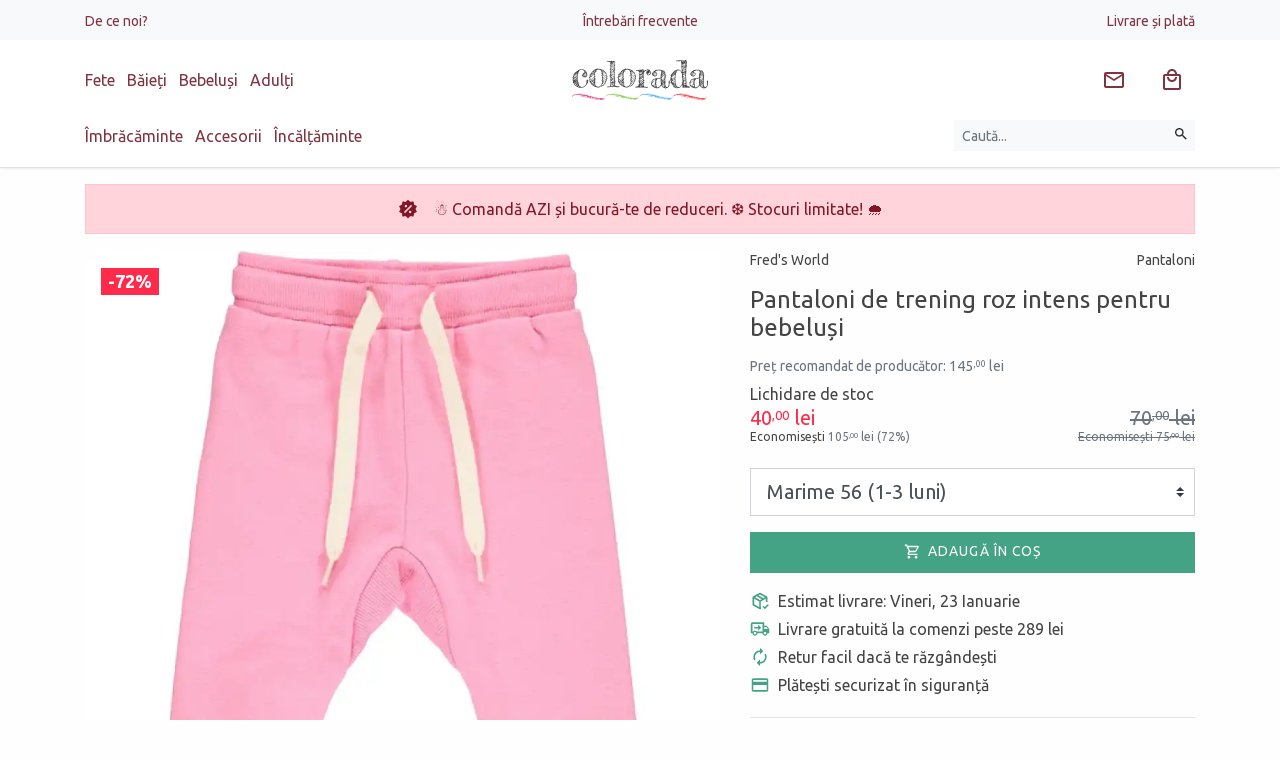

--- FILE ---
content_type: text/html; charset=UTF-8
request_url: https://www.colorada.ro/pantaloni-de-trening-roz-intens-pentru-bebelusi-19882/?vid=19883
body_size: 37675
content:
<!DOCTYPE html>
<html lang="ro">
<head itemscope itemtype="http://schema.org/WebSite">

	<meta charset="utf-8">
	<meta http-equiv="X-UA-Compatible" content="IE=edge">
	<meta name="viewport" content="width=device-width, initial-scale=1.0, minimum-scale=1, maximum-scale=1" />

	<title>Pantaloni de trening roz intens pentru bebeluși, mărime 56 (1-3 luni) Fred&apos;s World - Colorada</title>
	<meta name="Description" content="Pantalonii de trening pentru bebeluși de la Fred&apos;s World combină stilul cu funcționalitatea. realizați din bumbac. Pantaloni Fred&apos;s World mărimea 56 (1-3 luni)" />	
	<link rel="preconnect" href="https://www.google-analytics.com" />
	<link rel="preconnect" href="https://www.facebook.com" />
	
	<link rel="dns-prefetch" href="https://cdn.colorada.ro" />
	<link rel="dns-prefetch" href="https://media.colorada.ro" />
	
	<link rel="preload" as="style" href="https://cdn.colorada.ro/min/colorada.css?v=1766475283" />
	
	<link rel="preload" as="script" href="https://cdn.colorada.ro/min/kernel/ldr.js?v=1763647091" />
	<link rel="preload" as="script" href="https://cdn.colorada.ro/min/kernel/lib.js?v=1755010599" />
	
	<meta name="apple-mobile-web-app-capable" content="yes" />
	<meta name="apple-mobile-web-app-status-bar-style" content="black-translucent" />
	
	<link rel="canonical" href="https://www.colorada.ro/pantaloni-de-trening-roz-intens-pentru-bebelusi-19882/"/>			
		
		
		
	<meta itemprop="name" content="Pantaloni de trening roz intens pentru bebeluși, mărime 56 (1-3 luni) Fred&apos;s World"/>
	<meta itemprop="description" content="Pantalonii de trening pentru bebeluși de la Fred&apos;s World combină stilul cu funcționalitatea. realizați din bumbac. Pantaloni Fred&apos;s World mărimea 56 (1-3 luni)"/>
	<meta itemprop="image" content="https://media.colorada.ro/media/products/green-cotton/gc4445.webp?w=1200"/>
	
		
	<meta name="google-site-verification" content="1636d4960026f455">
		
	<meta name="msvalidate.01" content="BE9EA5CE7C6FEE18F7FA288122170DC6" />
		
	<meta property="og:title" content="Pantaloni de trening roz intens pentru bebeluși, mărime 56 (1-3 luni) Fred&apos;s World" /> 
	<meta property="og:description" content="Pantalonii de trening pentru bebeluși de la Fred&apos;s World combină stilul cu funcționalitatea. realizați din bumbac. Pantaloni Fred&apos;s World mărimea 56 (1-3 luni)" /> 
	<meta property="og:image" content="https://media.colorada.ro/media/products/green-cotton/gc4445.webp?w=1200" /> 
	<meta property="og:url" content="https://www.colorada.ro/pantaloni-de-trening-roz-intens-pentru-bebelusi-19882/" /> 
	<meta property="og:type" content="article" /> 
	<meta property="fb:pages" content="colorada.ro" />
	<meta property="fb:app_id" content="2578353562219389"/>
	<meta property="og:site_name" content="Colorada" />
	
	<meta name="twitter:card" content="summary_large_image">
	<meta name="twitter:title" content="Pantaloni de trening roz intens pentru bebeluși, mărime 56 (1-3 luni) Fred&apos;s World">
	<meta name="twitter:image" content="https://media.colorada.ro/media/products/green-cotton/gc4445.webp?w=1200">
	<meta name="twitter:domain" content="https://www.colorada.ro">
	
		<script type="application/ld+json">{"@context":"https:\/\/schema.org\/","@type":"Product","name":"Pantaloni de trening roz intens pentru bebelu\u0219i","image":["https:\/\/media.colorada.ro\/media\/products\/green-cotton\/gc4445.webp"],"description":"Pantalonii de trening pentru bebelu\u0219i de la Fred's World combin\u0103 stilul cu func\u021bionalitatea. realiza\u021bi din bumbac organic, ace\u0219ti pantaloni sunt perfec\u021bi","sku":"GC4445","url":"https:\/\/www.colorada.ro\/pantaloni-de-trening-roz-intens-pentru-bebelusi-19882\/","brand":{"@type":"Brand","name":"Fred's World","url":"https:\/\/www.colorada.ro\/green-cotton\/fred-s-world\/"},"offers":[{"@type":"Offer","name":"Pantaloni de trening roz intens pentru bebelu\u0219i (56)","sku":"GC4445.56","url":"https:\/\/www.colorada.ro\/pantaloni-de-trening-roz-intens-pentru-bebelusi-19882\/?vid=19883","priceCurrency":"RON","price":40,"priceValidUntil":"2026-02-03","availability":"https:\/\/schema.org\/InStock","seller":{"@type":"Organization","name":"Colorada"}},{"@type":"Offer","name":"Pantaloni de trening roz intens pentru bebelu\u0219i (62)","sku":"GC4445.62","url":"https:\/\/www.colorada.ro\/pantaloni-de-trening-roz-intens-pentru-bebelusi-19882\/?vid=19884","priceCurrency":"RON","price":40,"priceValidUntil":"2026-02-03","availability":"https:\/\/schema.org\/InStock","seller":{"@type":"Organization","name":"Colorada"}},{"@type":"Offer","name":"Pantaloni de trening roz intens pentru bebelu\u0219i (74)","sku":"GC4445.74","url":"https:\/\/www.colorada.ro\/pantaloni-de-trening-roz-intens-pentru-bebelusi-19882\/?vid=19885","priceCurrency":"RON","price":40,"priceValidUntil":"2026-02-03","availability":"https:\/\/schema.org\/InStock","seller":{"@type":"Organization","name":"Colorada"}},{"@type":"Offer","name":"Pantaloni de trening roz intens pentru bebelu\u0219i (80)","sku":"GC4445.80","url":"https:\/\/www.colorada.ro\/pantaloni-de-trening-roz-intens-pentru-bebelusi-19882\/?vid=19886","priceCurrency":"RON","price":40,"priceValidUntil":"2026-02-03","availability":"https:\/\/schema.org\/InStock","seller":{"@type":"Organization","name":"Colorada"}},{"@type":"Offer","name":"Pantaloni de trening roz intens pentru bebelu\u0219i (86)","sku":"GC4445.86","url":"https:\/\/www.colorada.ro\/pantaloni-de-trening-roz-intens-pentru-bebelusi-19882\/?vid=19887","priceCurrency":"RON","price":40,"priceValidUntil":"2026-02-03","availability":"https:\/\/schema.org\/OutOfStock","seller":{"@type":"Organization","name":"Colorada"}},{"@type":"Offer","name":"Pantaloni de trening roz intens pentru bebelu\u0219i (92)","sku":"GC4445.92","url":"https:\/\/www.colorada.ro\/pantaloni-de-trening-roz-intens-pentru-bebelusi-19882\/?vid=19888","priceCurrency":"RON","price":40,"priceValidUntil":"2026-02-03","availability":"https:\/\/schema.org\/OutOfStock","seller":{"@type":"Organization","name":"Colorada"}}]}</script>
		
		<script>dataLayer = [{"product_ids":19882,"page_type":"product","total_value":70}];</script>
				
		
	<link rel="apple-touch-icon" type="image/png" sizes="57x57" href="https://media.zentiful.shop/media/0/0/0/colorada-symb.png?w=57&h=57">
	<link rel="apple-touch-icon" type="image/png" sizes="60x60" href="https://media.zentiful.shop/media/0/0/0/colorada-symb.png?w=60&h=60">
	<link rel="apple-touch-icon" type="image/png" sizes="72x72" href="https://media.zentiful.shop/media/0/0/0/colorada-symb.png?w=72&h=72">
	<link rel="apple-touch-icon" type="image/png" sizes="76x76" href="https://media.zentiful.shop/media/0/0/0/colorada-symb.png?w=76&h=76">
	<link rel="apple-touch-icon" type="image/png" sizes="114x114" href="https://media.zentiful.shop/media/0/0/0/colorada-symb.png?w=114&h=114">
	<link rel="apple-touch-icon" type="image/png" sizes="120x120" href="https://media.zentiful.shop/media/0/0/0/colorada-symb.png?w=120&h=120">
	<link rel="apple-touch-icon" type="image/png" sizes="144x144" href="https://media.zentiful.shop/media/0/0/0/colorada-symb.png?w=144&h=144">
	<link rel="apple-touch-icon" type="image/png" sizes="152x152" href="https://media.zentiful.shop/media/0/0/0/colorada-symb.png?w=152&h=152">
	<link rel="apple-touch-icon" type="image/png" sizes="180x180" href="https://media.zentiful.shop/media/0/0/0/colorada-symb.png?w=180&h=180">
		
	<link rel="icon" type="image/png" sizes="16x16" href="https://media.zentiful.shop/media/0/0/0/colorada-symb.png?w=16&h=16">
	<link rel="icon" type="image/png" sizes="32x32" href="https://media.zentiful.shop/media/0/0/0/colorada-symb.png?w=32&h=32">
	<link rel="icon" type="image/png" sizes="96x96" href="https://media.zentiful.shop/media/0/0/0/colorada-symb.png?w=96&h=96">
	<link rel="icon" type="image/png" sizes="192x192" href="https://media.zentiful.shop/media/0/0/0/colorada-symb.png?w=192&h=192">
		
	<meta name="msapplication-TileColor" content="#02bb8c">
	<meta name="msapplication-TileImage" content="https://media.zentiful.shop/media/0/0/0/colorada-symb.png?w=144&h=144">
	<meta name="theme-color" content="#fff">
	
	<link rel="icon" type="image/png" href="https://media.zentiful.shop/media/0/0/0/colorada-symb.png?w=64&h=64" />
	<link rel="shortcut icon" type="image/x-icon" href="https://www.colorada.ro/favicon.ico" />
	
		
	<link rel="manifest" href="https://www.colorada.ro/manifest.json">
	

		<link id="link-custom-app" href="https://cdn.colorada.ro/min/colorada.css?v=1766475283" rel="stylesheet">
		
	
	<!--[if lt IE 9]>
	<script src="https://oss.maxcdn.com/html5shiv/3.7.2/html5shiv.min.js"></script>
	<script src="https://oss.maxcdn.com/respond/1.4.2/respond.min.js"></script>
	<![endif]-->
	
	<script>
		
		var CS_DFR = {"status":"request","allows":["necessary",""],"allow_necessary":true,"allow_functionality":false,"allow_performance":false,"allow_advertising":false,"agreement_stamp":0};
		var GA_GCM = '';
		
		var GA_MEASUREMENT_ID = 'G-BXBDE76FCC';
		var AW_MEASUREMENT_ID = 'AW-751095976';
		var FB_MEASUREMENT_ID = '2453932731489937';
		
		window.dataLayer = window.dataLayer || [];
		function gtag() { dataLayer.push(arguments); }

		if ('request' == CS_DFR.status) {
		
			gtag('consent', 'default', {

				'functionality_storage': 'denied',
				'personalization_storage': 'denied',
				'security_storage': 'denied',

				'ad_storage': 'denied',
				'analytics_storage': 'denied',
				
				'ad_user_data': 'denied',
				'ad_personalization': 'denied',

				'wait_for_update': 500

			});

		}
		else {
			
			gtag('consent', 'default', {
			
				functionality_storage: 	CS_DFR.allow_functionality ? 'granted' : 'denied',
				personalization_storage: CS_DFR.allow_functionality ? 'granted' : 'denied',
				security_storage: 		CS_DFR.allow_functionality ? 'granted' : 'denied',

				analytics_storage: 		CS_DFR.allow_performance || CS_DFR.allow_advertising ? 'granted' : 'denied',
				ad_storage: 			CS_DFR.allow_advertising ? 'granted' : 'denied',

				ad_user_data: 			CS_DFR.allow_advertising ? 'granted' : 'denied',
				ad_personalization: 	CS_DFR.allow_advertising ? 'granted' : 'denied'
				
			});
					
		}

		if (!CS_DFR.allow_performance) gtag('set', 'url_passthrough', true);
		if (!CS_DFR.allow_advertising) gtag('set', 'ads_data_redaction', true);
		
	</script>

		
	<!-- Google Tag Manager -->
	
	<script id="gtm-tracking">(function(w,d,s,l,i){w[l]=w[l]||[];w[l].push({'gtm.start':
	new Date().getTime(),event:'gtm.js'});var f=d.getElementsByTagName(s)[0],
	j=d.createElement(s),dl=l!='dataLayer'?'&l='+l:'';j.async=true;j.src=
	'https://www.googletagmanager.com/gtm.js?id='+i+dl;f.parentNode.insertBefore(j,f);
	})(window,document,'script','dataLayer','GTM-NLFG6CHK');</script>
	
	<!-- End Google Tag Manager -->

		
	
	<script>var _DC = [], defer_call = function (f) { _DC.push(f); };</script>
	
</head>

<body class="">

	<header id="header" class="text-center border-bottom">
		
							
				
		<div class="bg-light py-2 d-none d-lg-block">
			
			<div class="container">
				
				<ul class="list-inline d-flex justify-content-between align-content-center align-items-center m-0">
					
					
					<li class="list-inline-item mr-auto text-left" style="flex-basis: 50%;">

						<a href="/de-ce-noi/" class="small">De ce noi?</a>

					</li>

					
					<li class="list-inline-item mx-auto flex-grow-0" style="flex-basis: 50%;">

						<a href="/intrebari-frecvente/" class="small">Întrebări frecvente</a>

					</li>

					
					<li class="list-inline-item ml-auto text-right" style="flex-basis: 50%;">

						<a href="/livrare-si-plata/" class="small">Livrare și plată</a>

					</li>

											
				</ul>
				
			</div>
			
		</div>
		
				
						
		<div class="container">
		
			<div class="d-flex justify-content-between align-content-center align-items-center py-3">
				
								
				<div class="mr-auto text-left d-none d-md-block" style="flex-basis: 50%;">
					
					<div class="d-none d-md-block">
					
						<ul class="list-inline m-0 header-collections-list">
	
								
							<li class="list-inline-item">
							
								<a href="/fete/" data-type="collection" data-related-id="1529" rel="category">
									Fete
								</a>
	
							</li>
	
								
							<li class="list-inline-item">
							
								<a href="/baieti/" data-type="collection" data-related-id="1530" rel="category">
									Băieți
								</a>
	
							</li>
	
								
							<li class="list-inline-item">
							
								<a href="/bebelusi/" data-type="collection" data-related-id="1528" rel="category">
									Bebeluși
								</a>
	
							</li>
	
								
							<li class="list-inline-item">
							
								<a href="/adulti/" data-type="collection" data-related-id="2353" rel="category">
									Adulți
								</a>
	
							</li>
	
								
						</ul>
						
					</div>
					
					
				</div>
				
				
				<div class="mr-auto text-left d-block d-md-none flex-shrink-1 pr-3">
						
					<button type="button" class="slide-menu-toggle btn" data-target="#slide-menu" aria-label="Meniu" data-loading-text="&lt;svg style=&quot;margin: auto; background: none; display: inline-block; shape-rendering: auto; &quot; width=&quot;24px&quot; height=&quot;24px&quot; viewBox=&quot;0 0 100 100&quot; preserveAspectRatio=&quot;xMidYMid&quot;&gt;&lt;circle cx=&quot;50&quot; cy=&quot;50&quot; fill=&quot;none&quot; stroke=&quot;currentColor&quot; stroke-width=&quot;10&quot; r=&quot;35&quot; stroke-dasharray=&quot;164.93361431346415 56.97787143782138&quot; transform=&quot;rotate(330.06 50 50)&quot;&gt;&lt;animateTransform attributeName=&quot;transform&quot; type=&quot;rotate&quot; repeatCount=&quot;indefinite&quot; dur=&quot;1s&quot; values=&quot;0 50 50;360 50 50&quot; keyTimes=&quot;0;1&quot;&gt;&lt;/animateTransform&gt;&lt;/svg&gt;"><svg style="width: 24px; height: 24px; margin-top: 0px" viewBox="0 0 24 24"><title>Meniu</title><path fill="currentColor" d="M3,6H21V8H3V6M3,11H21V13H3V11M3,16H21V18H3V16Z" /></svg></button>
					
				</div>

				<a class="navbar-brand mx-auto text-left text-md-center flex-grow-0 py-0 py-lg-1" href="https://www.colorada.ro" rel="home" style="flex-basis: 50%;">
					<img src="https://cdn.colorada.ro/img/colorada-logo.svg" alt="Colorada" style="min-height: 32px" />
				</a>
				
				<div class="ml-auto text-right" style="flex-basis: 50%;">
					
					<ul class="list-inline buttons-list m-0">

						
						<li class="list-inline-item srch-sync d-md-none" data-bind="search">
					
							<a href="/cautare/" title="Caută hăinuțe pentru copii" class="btn btn-link" data-toggle="collapse" data-target=".search-collapse">
								<svg style="width: 24px; height: 24px; margin-top: 0px" viewBox="0 0 24 24"><title>Căutare</title><path fill="currentColor" d="M9.5,3A6.5,6.5 0 0,1 16,9.5C16,11.11 15.41,12.59 14.44,13.73L14.71,14H15.5L20.5,19L19,20.5L14,15.5V14.71L13.73,14.44C12.59,15.41 11.11,16 9.5,16A6.5,6.5 0 0,1 3,9.5A6.5,6.5 0 0,1 9.5,3M9.5,5C7,5 5,7 5,9.5C5,12 7,14 9.5,14C12,14 14,12 14,9.5C14,7 12,5 9.5,5Z" /></svg>							</a>
							
						</li>
						
						<li class="list-inline-item news-sync hidden-xs" data-bind="news" rel="nofollow">
					
							<a href="#newsletter" title="Abonează-te la newsletter" class="btn btn-link btn-badge" data-load-modal="subscribe">
								<svg style="margin: auto; background: none; display: inline-block; shape-rendering: auto; margin-top: 0px" width="24px" height="24px" viewBox="0 0 24 24" preserveAspectRatio="xMidYMid"><title>Email</title><path fill="currentColor" d="M22 6C22 4.9 21.1 4 20 4H4C2.9 4 2 4.9 2 6V18C2 19.1 2.9 20 4 20H20C21.1 20 22 19.1 22 18V6M20 6L12 11L4 6H20M20 18H4V8L12 13L20 8V18Z" /></svg>							</a>
							
						</li>
						
												
												
						<li class="list-inline-item cart-sync" data-bind="cart">
					
							<a href="/cos-cumparaturi/" title="Coș de cumpărături" class="btn btn-link btn-badge" rel="nofollow">
								<svg style="width: 24px; height: 24px; margin-top: 0px" viewBox="0 0 24 24"><title>Cumparaturi</title><path fill="currentColor"  d="M19 6H17C17 3.2 14.8 1 12 1S7 3.2 7 6H5C3.9 6 3 6.9 3 8V20C3 21.1 3.9 22 5 22H19C20.1 22 21 21.1 21 20V8C21 6.9 20.1 6 19 6M12 3C13.7 3 15 4.3 15 6H9C9 4.3 10.3 3 12 3M19 20H5V8H19V20M12 12C10.3 12 9 10.7 9 9H7C7 11.8 9.2 14 12 14S17 11.8 17 9H15C15 10.7 13.7 12 12 12Z" /></svg>								<small class="badge badge-danger d-none" data-sync="cart.subtotal.count;toggle:cart.subtotal.count|_NV:d-none">0</small>
							</a>
							
						</li>
						
					</ul>
					
				</div>
				
			</div>
			
		</div>
		
				
		<div class="container collapse search-collapse">

			<div class="d-flex justify-content-between align-content-center align-items-center pb-3">
				
				<div class="mr-auto text-left flex-grow-0 d-none d-md-block" style="flex-basis: 80%;">
	
						
					<ul class="list-inline m-0 header-categories-list">
						
						
						<li class="list-inline-item hover-menu-item" data-target="#hover-menu-1001">

							<a class="hover-menu-link" href="/imbracaminte/" rel="category">
								Îmbrăcăminte							</a>

						</li>

						
						<li class="list-inline-item hover-menu-item" data-target="#hover-menu-1013">

							<a class="hover-menu-link" href="/accesorii/" rel="category">
								Accesorii							</a>

						</li>

						
						<li class="list-inline-item hover-menu-item" data-target="#hover-menu-1017">

							<a class="hover-menu-link" href="/incataminte/" rel="category">
								Încălțăminte							</a>

						</li>

							
					</ul>
	
						
				</div>
				
				<div class="ml-auto text-right flex-grow-1">
					
										
					<form class="form-inline text-right" method="get" action="/cautare/">
					
						<label class="sr-only">Căutare</label>
						
						<div class="input-group w-100">
						
							<input type="text" name="q" value="" class="form-control form-control-sm bg-light border-0" placeholder="Caută..." aria-label="Caută produse">
							
							<div class="input-group-append">
								<button type="submit" class="btn btn-sm btn-light" title="Caută" aria-label="Caută"><svg style="width: 16px; height: 16px; margin-top: -3px" viewBox="0 0 24 24"><title>Căutare</title><path fill="currentColor" d="M9.5,3A6.5,6.5 0 0,1 16,9.5C16,11.11 15.41,12.59 14.44,13.73L14.71,14H15.5L20.5,19L19,20.5L14,15.5V14.71L13.73,14.44C12.59,15.41 11.11,16 9.5,16A6.5,6.5 0 0,1 3,9.5A6.5,6.5 0 0,1 9.5,3M9.5,5C7,5 5,7 5,9.5C5,12 7,14 9.5,14C12,14 14,12 14,9.5C14,7 12,5 9.5,5Z" /></svg></button>
							</div>
	
						</div>
							
					</form>
					
				</div>
				
			</div>
			
			<div id="hover-menu-overlayer" class="text-left bg-light"></div>
			
		</div>
		
			
	</header>
	
			
				
				
		<div id="ribbons" class="container page-ribbons my-3">
		
			<div class="ultima-zi-de-reduceri-ribbon ribbon-collapse">
				
				<div class="alert alert-danger mb-0">
					
					<div class="d-flex justify-content-center align-items-center">
					
												<div class="flex-grow-0 mr-3"><svg style="width: 20px; height: 20px; margin-top: -3px" viewBox="0 0 24 24"><title>Reduceri</title><path fill="currentColor" d="M18.65,2.85L19.26,6.71L22.77,8.5L21,12L22.78,15.5L19.24,17.29L18.63,21.15L14.74,20.54L11.97,23.3L9.19,20.5L5.33,21.14L4.71,17.25L1.22,15.47L3,11.97L1.23,8.5L4.74,6.69L5.35,2.86L9.22,3.5L12,0.69L14.77,3.46L18.65,2.85M9.5,7A1.5,1.5 0 0,0 8,8.5A1.5,1.5 0 0,0 9.5,10A1.5,1.5 0 0,0 11,8.5A1.5,1.5 0 0,0 9.5,7M14.5,14A1.5,1.5 0 0,0 13,15.5A1.5,1.5 0 0,0 14.5,17A1.5,1.5 0 0,0 16,15.5A1.5,1.5 0 0,0 14.5,14M8.41,17L17,8.41L15.59,7L7,15.59L8.41,17Z" /></svg></div>
												
						<div>☃ Comandă AZI și bucură-te de reduceri. ❆ Stocuri limitate! 🌧️</div>
					
					</div>
					
				</div>
				
			</div>
			
		</div>
		
				
		
	<div id="container" class="page-wrapper">

		<main id="contents">

			<!-- AJAX_PAGE_BEGIN -->

 	<div class="container product-view product-view-19882 my-0 my-sm-3" data-product-view="{&quot;id&quot;:19882,&quot;name&quot;:&quot;Pantaloni de trening roz intens pentru bebelu\u0219i&quot;,&quot;category&quot;:{&quot;id&quot;:2111,&quot;name&quot;:&quot;Pantaloni&quot;},&quot;vendor&quot;:{&quot;id&quot;:1825,&quot;name&quot;:&quot;Fred&apos;s World&quot;},&quot;price&quot;:70,&quot;campaign_price&quot;:40}" itemscope itemtype="https://schema.org/Product">
		
		<div class="row">
			
			<div class="product-content col-12 col-md-6 col-lg-5 order-2 product-block mb-3">
		
				<div class="d-flex small product-categorisation mb-3">
			
					<div class="product-vendor-label">Fred's World</div>					
					<div class="ml-auto text-right product-category-name">Pantaloni</div>					
				</div>
				
				<h1 class="h4 my-3 product-title" itemprop="name">Pantaloni de trening roz intens pentru bebeluși</h1>
				
								
				<div class="d-flex flex-wrap product-prices campaign-pricing my-3" itemprop="offers" itemscope itemtype="https://schema.org/Offer">
				
					<meta itemprop="priceCurrency" content="RON">
					
										<div class="text-muted product-full-price h5 small" title="RRP" style="flex-basis: 100%">
						Preț recomandat de producător: 145<span class="price-decimals">,00</span> lei
					</div>
										
					<div class="product-campaign-label" style="flex-basis: 100%">Lichidare de stoc</div>
					
					<div class="mr-auto text-left product-campaign-price h5">
						<span class="text-danger" itemprop="price" content="40" title="Preț de vânzare">40<span class="price-decimals">,00</span> lei</span>
						<div style="font-size: .75rem;">Economisești <span class="text-muted">105<span class="price-decimals">,00</span> lei (72%)</span></div>					</div>

					<div class="ml-auto text-right text-muted product-sell-price h5 text-strikethrough">
						<span class="text-muted">70<span class="price-decimals">,00</span> lei</span>
						<div style="font-size: .75rem;">Economisești <span class="text-muted">75<span class="price-decimals">,00</span> lei</span></div>					</div>
					
					<link itemprop="availability" href="https://schema.org/InStock" />
					
				 </div>
				
				
						        
		        <form method="post" action="https://www.colorada.ro/ajax/cart" class="product-form" data-code="app.cart.product">
			        
			        <input type="hidden" name="request" value="add-item" />
				    <input type="hidden" name="product_id" value="19882" data-product="{&quot;id&quot;:19882,&quot;name&quot;:&quot;Pantaloni de trening roz intens pentru bebelu\u0219i&quot;,&quot;price&quot;:70,&quot;compare_at_price&quot;:145,&quot;discount&quot;:51}" data-inventory="" />
					
					<div class="product-card-actions my-3">
			        
			            						
							<div class="form-group">
								
								<select class="custom-select custom-select-lg" name="variant_id" disabled>
								
									<option value="" disabled>Selecteaza mărimea</option>
									
																		
									<option value="19883" data-variant="{&quot;id&quot;:19883,&quot;name&quot;:&quot;56&quot;,&quot;price&quot;:70,&quot;compare_at_price&quot;:145,&quot;discount&quot;:51}" data-inventory="" selected disabled>Marime 56 (1-3 luni)</option>
									
																		
									<option value="19884" data-variant="{&quot;id&quot;:19884,&quot;name&quot;:&quot;62&quot;,&quot;price&quot;:70,&quot;compare_at_price&quot;:145,&quot;discount&quot;:51}" data-inventory="" disabled>Marime 62 (3-6 luni)</option>
									
																		
									<option value="19885" data-variant="{&quot;id&quot;:19885,&quot;name&quot;:&quot;74&quot;,&quot;price&quot;:70,&quot;compare_at_price&quot;:145,&quot;discount&quot;:51}" data-inventory="" disabled>Marime 74 (9-12 luni)</option>
									
																		
									<option value="19886" data-variant="{&quot;id&quot;:19886,&quot;name&quot;:&quot;80&quot;,&quot;price&quot;:70,&quot;compare_at_price&quot;:145,&quot;discount&quot;:51}" data-inventory="" disabled>Marime 80 (12-18 luni)</option>
									
																		
									<option value="19887" data-variant="{&quot;id&quot;:19887,&quot;name&quot;:&quot;86&quot;,&quot;price&quot;:70,&quot;compare_at_price&quot;:145,&quot;discount&quot;:51}" data-inventory="" disabled>Marime 86 (18-24 luni) (Stoc epuizat)</option>
									
																		
									<option value="19888" data-variant="{&quot;id&quot;:19888,&quot;name&quot;:&quot;92&quot;,&quot;price&quot;:70,&quot;compare_at_price&quot;:145,&quot;discount&quot;:51}" data-inventory="" disabled>Marime 92 (18-24 luni) (Stoc epuizat)</option>
									
																		
								</select>
								
							</div>
					        
				        			        
				        				        
				        <button type="submit" class="btn btn-block btn-lg btn-primary" 
				        	data-submit-text="&lt;svg style=&quot;margin: auto; background: none; display: inline-block; shape-rendering: auto; margin-top: -5px&quot; width=&quot;24px&quot; height=&quot;24px&quot; viewBox=&quot;0 0 100 100&quot; preserveAspectRatio=&quot;xMidYMid&quot;&gt;&lt;circle cx=&quot;50&quot; cy=&quot;50&quot; fill=&quot;none&quot; stroke=&quot;currentColor&quot; stroke-width=&quot;10&quot; r=&quot;35&quot; stroke-dasharray=&quot;164.93361431346415 56.97787143782138&quot; transform=&quot;rotate(330.06 50 50)&quot;&gt;&lt;animateTransform attributeName=&quot;transform&quot; type=&quot;rotate&quot; repeatCount=&quot;indefinite&quot; dur=&quot;1s&quot; values=&quot;0 50 50;360 50 50&quot; keyTimes=&quot;0;1&quot;&gt;&lt;/animateTransform&gt;&lt;/svg&gt; Adăugare..." 
				        	data-complete-text="&lt;svg style=&quot;margin: auto; background: none; display: inline-block; shape-rendering: auto; margin-top: -5px&quot; width=&quot;24px&quot; height=&quot;24px&quot; viewBox=&quot;0 0 24 24&quot; preserveAspectRatio=&quot;xMidYMid&quot;&gt;&lt;path fill=&quot;currentColor&quot; d=&quot;M20,12A8,8 0 0,1 12,20A8,8 0 0,1 4,12A8,8 0 0,1 12,4C12.76,4 13.5,4.11 14.2,4.31L15.77,2.74C14.61,2.26 13.34,2 12,2A10,10 0 0,0 2,12A10,10 0 0,0 12,22A10,10 0 0,0 22,12M7.91,10.08L6.5,11.5L11,16L21,6L19.59,4.58L11,13.17L7.91,10.08Z&quot; /&gt;&lt;/svg&gt; Adăugat în coș" 
				        	data-reservated-text="&lt;span class=&quot;iconize-text alert-icon large-icon&quot;&gt;Rezervat&lt;/span&gt;" 
				        	data-outofstock-text="&lt;span class=&quot;iconize-text alert-icon large-icon&quot;&gt;Stoc epuizat&lt;/span&gt;" 
				        disabled><span class="iconize-text cart-icon large-icon">Adaugă în coș</span></button>
				        
			    	</div>

				</form>
				
				
								
				<div class="product-cards row no-gutters align-items-md-stretch flex-column flex-md-row">
					
					<div class="col-12 mb-3 mb-lg-0">
						
						<div class="iconize-text package-check-icon large-icon primary-icon">Estimat livrare: Vineri, 23 Ianuarie</div>
							
					</div>
					
				</div>
				
								
		        
								
								
				<div class="product-cards row no-gutters align-items-md-stretch flex-column flex-md-row">
					
										
					<div class="col-12 mb-3 mb-lg-0 free-shipping-product-card">
						
						<div class="iconize-text delivery-icon large-icon primary-icon">Livrare gratuită la comenzi peste 289 lei</div>
						
					</div>
					
										
					<div class="col-12 mb-3 mb-lg-0 easy-return-product-card">
						
						<div class="iconize-text renew-icon large-icon primary-icon">Retur facil dacă te răzgândești</div>
						
					</div>
					
										
					<div class="col-12 mb-3 mb-lg-0 safe-payment-product-card">
						
						<div class="iconize-text payment-icon large-icon primary-icon">Plătești securizat în siguranță</div>
						
					</div>
					
										
				</div>
				
				<hr />
					
								
				<h2 class="h5 my-3">Detalii produs</h2>

				<div class="product-details"><p>Pantalonii de trening pentru bebeluși de la Fred's World combină stilul cu funcționalitatea. realizați din bumbac organic, acești pantaloni sunt perfecți pentru orice activitate, oferind confort și durabilitate. Culoarea și designul practic îi fac o alegere excelentă pentru orice ocazie.</p><p>Caracteristici tehnice:</p><p>Material: 100% bumbac organic</p><p>Îngrijire: Spălare la mașină la temperaturi scăzute</p>
<p>Compoziție: 100% bumbac organic.</p></div>
					
								
								
				
								
				
								
				<hr />
				
				<h2 class="h5 my-3">Despre Fred's World</h2>
					
				<div class="brand-details read-more">
					
					<input type="checkbox" class="read-more-state" id="brand-read-more" />
					
					<div class="read-more-wrap">
						<p><span style="font-weight: 400;">Produsele Fred&rsquo;s World sunt lucrate mare. Alegeți &icirc;n funcție de &icirc;nălțimea copilului sau contactați-ne pentru a vă ajuta să alegeți mărimea perfectă.</span></p><div class="read-more-target">
<p><span style="font-weight: 400;">Bumbacul și l&acirc;na sunt organice, certificat GOTS. Chiar și cei mai micuți copii vor observa c&acirc;t de fine sunt materialele folosite și ce frumos se păstrează spălare după spălare.  </span></p>
<p><span style="font-weight: 400;">Fred&rsquo;s World by Green Cotton creează hăinuțe durabile cu accent pe dezvoltarea armonioasă a copiilor. Nu sunt hăinuțe pentru prinți și prințese, ci pentru copii activi care se bucură de viață &icirc;n hăinuțe practice. </span></p>
<p><span style="font-weight: 400;">Fred&rsquo;s World este un brand Green Cotton deținut de Novotex, compania care a creat primul tricou din bumbac organic certificat. Este companie adeseori premiată pentru produsele sale. Designul este scandinav, iar hăinuțele sunt realizate &icirc;n Europa. Certificările GOTS (pentru bumbac și l&acirc;nă) și Oeko-Tex Standard 100 (pentru produsele din poliester reciclat) confirmă atenția companiei pentru mediu și dezvoltare durabilă.</span></p></div>
					</div>
					
					<label for="brand-read-more" class="read-more-trigger"></label>
				
				</div>
				
								
								
				<hr />
				
				<div class="product-labels">
				
											
						<span itemprop="brand" itemscope itemtype="https://schema.org/Brand"><a href="https://www.colorada.ro/green-cotton/fred-s-world/" itemprop="url"><span itemprop="name">Fred's World</span></a></span>;
						
										
											
												<a href="/bebelusi/">Bebeluși</a>; 
												<a href="/reduceri/lichidare-stoc/">Lichidare de stoc</a>; 
												<a href="/fete/">Fete</a>; 
												<a href="/baieti/">Băieți</a>; 
												<a href="/hainute-nou-nascuti/">Hăinuțe nou-născuți</a>; 
												
										
											
												<a href="/imbracaminte/pantaloni-si-leggings/pantaloni/">Pantaloni</a>; 
												
										
										
																		<a href="/imbracaminte/pantaloni-si-leggings/pantaloni/green-cotton/fred-s-world/">Pantaloni Fred's World</a>; 																								<a href="/imbracaminte/pantaloni-si-leggings/green-cotton/fred-s-world/">Pantaloni și jeans Fred's World</a>; 																								<a href="/produse/bumbac-organic/">Bumbac organic</a>. 																		
									
				</div>
					
				
				
			</div>
			
						
			<div class="col-12 col-md-6 col-lg-7 order-1 mb-3 product-images">
				
				<div class="py-3 p-lg-0">
		
					<figure class="product-figure">
					
						<div class="product-image-loader text-primary d-none"><svg style="margin: auto; background: none; display: inline-block; shape-rendering: auto; " width="40px" height="40px" viewBox="0 0 100 100" preserveAspectRatio="xMidYMid"><circle cx="50" cy="50" fill="none" stroke="currentColor" stroke-width="10" r="35" stroke-dasharray="164.93361431346415 56.97787143782138" transform="rotate(330.06 50 50)"><animateTransform attributeName="transform" type="rotate" repeatCount="indefinite" dur="1s" values="0 50 50;360 50 50" keyTimes="0;1"></animateTransform></svg></div>
						
											
						<div class="product-overlayer h4 m-0 pt-3 pl-3" title="Discount față de RRP">
							<span class="badge badge-danger">-72%</span>
						</div>
					
												
												
						<div class="product-image w-100 h-100 d-flex">
						
							
		<picture class="image image-1-1" data-width="960" data-height="960">
	
					
						<source media="(max-width:480px)" srcset="https://media.colorada.ro/media/products/green-cotton/gc4445.webp?w=480&h=480&q=50&v=1699023120" />
						<source media="(max-width:768px)" srcset="https://media.colorada.ro/media/products/green-cotton/gc4445.webp?w=560&h=560&q=50&v=1699023120" />
						<source media="(max-width:992px)" srcset="https://media.colorada.ro/media/products/green-cotton/gc4445.webp?w=360&h=360&q=50&v=1699023120" />
						<source media="(max-width:1200px)" srcset="https://media.colorada.ro/media/products/green-cotton/gc4445.webp?w=560&h=560&q=50&v=1699023120" />
				
		<img src="https://media.colorada.ro/media/products/green-cotton/gc4445.webp?w=960&h=960&q=50&v=1699023120" class="w-100 h-100 m-auto image-fit-contain" alt="56" draggable="false" itemprop="image" />
				
	</picture>
	
		
														
							<div class="product-zoom" style="position: absolute; left: 0; top: 0; right: 0; bottom: 0"></div>
							
						</div>
						
					</figure>
					
				</div>
				
								
			</div>
			
						
		</div>
		
	</div>
	
	<div class="container">
	
				
		<hr class="my-3" />
		
		<h2>Pantaloni</h2>
		
				<p> Recomandări și pantaloni pentru copii fete și băieți, vârsta 0-1 luni, 1-3 luni, 3-6 luni, 6-9 luni, 9-12 luni, 12-18 luni și 18-24 luni, bebeluși fetițe și băieței. </p>
		
		<div class="slider products-slider slider-x">
				
			<div class="slides row" data-product-list="Recomandări: Pantaloni de trening roz intens pentru bebeluși" data-product-type="Related" itemscope itemtype="https://schema.org/ItemList">
			
				
					<div class="slide col-6 col-md-4 col-xl-3 col-xxl-2">
				
							
		
		
	<div class="card border-0 product-card" data-product-item="{&quot;id&quot;:19877,&quot;name&quot;:&quot;\u0218alvari roz pal din poplin pentru bebelu\u0219i&quot;,&quot;vendor&quot;:{&quot;id&quot;:1826,&quot;name&quot;:&quot;Musli&quot;}}" itemprop="itemListElement" itemscope itemtype="https://schema.org/Product">
	
		<meta itemprop="position" content="1" />
		
		<figure class="product-card-figure card-img mb-0 img-responsive img-responsive-4by3">
		
			<a href="https://www.colorada.ro/salvari-roz-pal-din-poplin-pentru-bebelusi-19877/" title="Șalvari roz pal din poplin pentru bebeluși" class="product-card-link product-card-image-link" itemprop="url">
				
				<div class="product-card-overlayer p-3">
					
										<span class="badge badge-danger" title="Discount față de prețul recomandat de producător">-69%</span>
										
				</div>
							
								
					
		<picture data-width="360" data-height="360">
	
					
						<source media="(max-width:480px)" srcset="https://media.colorada.ro/media/products/green-cotton/gc4441.webp?w=240&h=240&q=50&p=m&v=1699023121" />
						<source media="(max-width:768px)" srcset="https://media.colorada.ro/media/products/green-cotton/gc4441.webp?w=240&h=240&q=50&p=m&v=1699023121" />
						<source media="(max-width:992px)" srcset="https://media.colorada.ro/media/products/green-cotton/gc4441.webp?w=240&h=240&q=50&p=m&v=1699023121" />
						<source media="(max-width:1200px)" srcset="https://media.colorada.ro/media/products/green-cotton/gc4441.webp?w=240&h=240&q=50&p=m&v=1699023121" />
						<source media="(max-width:1600px)" srcset="https://media.colorada.ro/media/products/green-cotton/gc4441.webp?w=360&h=360&q=50&p=m&v=1699023121" />
				
		<img src="https://media.colorada.ro/media/products/green-cotton/gc4441.webp?w=360&h=360&q=50&p=m&v=1699023121" loading="lazy" class="product-card-image w-100 h-100 p-1 image-fit-cover" alt="Șalvari roz pal din poplin pentru bebeluși" draggable="false" itemprop="image" />
				
	</picture>
	
						
										
												
			</a>	
				
		</figure>
		
		<div class="card-block product-card-block mb-3">
			
			<a href="https://www.colorada.ro/salvari-roz-pal-din-poplin-pentru-bebelusi-19877/" title="Șalvari roz pal din poplin pentru bebeluși" class="product-card-link product-card-title-link" itemprop="url">
				
				<div class="d-flex small product-card-prices mb-3" itemprop="offers" itemscope itemtype="https://schema.org/Offer">
				
					<meta itemprop="priceCurrency" content="RON" />
					
										<link itemprop="availability"  href="https://schema.org/InStock" />
								
								
					<div>
						<div class="product-card-vendor-label">Musli</div>
						<div class="product-card-campaign-label text-muted">Lichidare de stoc</div>
					</div>
					
					<div class="ml-auto text-right text-danger text-nowrap">
						<div class="product-card-sell-price" title="Preț de vânzare" itemprop="price" content="40">40<span class="price-decimals">,00</span> lei</div>
						<div class="text-muted text-strikethrough" title="Preț recomandat de producător">130<span class="price-decimals">,00</span> lei</div>
					</div>
				
									
				</div>
				
				<h4 class="card-title product-card-title h6" itemprop="name">
		            Șalvari roz pal din poplin pentru bebeluși
		        </h4>
		        
		    </a>
		    
		    		    <div class="product-card-variants small mb-3">
			    <span class="text-muted">Mărimi:</span> 
			    				<a href="https://www.colorada.ro/salvari-roz-pal-din-poplin-pentru-bebelusi-19877/?vid=19878" class="product-card-variant" title="Mărimea 56">56</a>, 								<a href="https://www.colorada.ro/salvari-roz-pal-din-poplin-pentru-bebelusi-19877/?vid=19879" class="product-card-variant" title="Mărimea 62">62</a>, 								<a href="https://www.colorada.ro/salvari-roz-pal-din-poplin-pentru-bebelusi-19877/?vid=19880" class="product-card-variant text-muted text-strikethrough disabled" title="Mărimea 74">74</a>, 								<a href="https://www.colorada.ro/salvari-roz-pal-din-poplin-pentru-bebelusi-19877/?vid=19881" class="product-card-variant text-muted text-strikethrough disabled" title="Mărimea 86">86</a>							</div>
		    	        
	        	        
	        	        
	    </div>
		
	</div>
	
					</div>
				
				
					<div class="slide col-6 col-md-4 col-xl-3 col-xxl-2">
				
							
		
		
	<div class="card border-0 product-card" data-product-item="{&quot;id&quot;:19073,&quot;name&quot;:&quot;Pantaloni waffel ar\u0103mii&quot;,&quot;vendor&quot;:{&quot;id&quot;:2343,&quot;name&quot;:&quot;loud + proud&quot;}}" itemprop="itemListElement" itemscope itemtype="https://schema.org/Product">
	
		<meta itemprop="position" content="2" />
		
		<figure class="product-card-figure card-img mb-0 img-responsive img-responsive-4by3">
		
			<a href="https://www.colorada.ro/pantaloni-waffel-aramii-19073/" title="Pantaloni waffel arămii" class="product-card-link product-card-image-link" itemprop="url">
				
				<div class="product-card-overlayer p-3">
					
										<span class="badge badge-danger" title="Discount față de prețul recomandat de producător">-45%</span>
										
				</div>
							
								
					
		<picture data-width="360" data-height="360">
	
					
						<source media="(max-width:480px)" srcset="https://media.colorada.ro/media/products/loud-proud/lp4148-cop.jpg?w=240&h=240&q=50&p=m&v=1708187988" />
						<source media="(max-width:768px)" srcset="https://media.colorada.ro/media/products/loud-proud/lp4148-cop.jpg?w=240&h=240&q=50&p=m&v=1708187988" />
						<source media="(max-width:992px)" srcset="https://media.colorada.ro/media/products/loud-proud/lp4148-cop.jpg?w=240&h=240&q=50&p=m&v=1708187988" />
						<source media="(max-width:1200px)" srcset="https://media.colorada.ro/media/products/loud-proud/lp4148-cop.jpg?w=240&h=240&q=50&p=m&v=1708187988" />
						<source media="(max-width:1600px)" srcset="https://media.colorada.ro/media/products/loud-proud/lp4148-cop.jpg?w=360&h=360&q=50&p=m&v=1708187988" />
				
		<img src="https://media.colorada.ro/media/products/loud-proud/lp4148-cop.jpg?w=360&h=360&q=50&p=m&v=1708187988" loading="lazy" class="product-card-image w-100 h-100 p-1 image-fit-cover" alt="Pantaloni waffel arămii" draggable="false" itemprop="image" />
				
	</picture>
	
						
										
												
			</a>	
				
		</figure>
		
		<div class="card-block product-card-block mb-3">
			
			<a href="https://www.colorada.ro/pantaloni-waffel-aramii-19073/" title="Pantaloni waffel arămii" class="product-card-link product-card-title-link" itemprop="url">
				
				<div class="d-flex small product-card-prices mb-3" itemprop="offers" itemscope itemtype="https://schema.org/Offer">
				
					<meta itemprop="priceCurrency" content="RON" />
					
										<link itemprop="availability"  href="https://schema.org/InStock" />
								
								
					<div>
						<div class="product-card-vendor-label">loud + proud</div>
						<div class="product-card-campaign-label text-muted">Winter Sales</div>
					</div>
					
					<div class="ml-auto text-right text-danger text-nowrap">
						<div class="product-card-sell-price" title="Preț de vânzare" itemprop="price" content="82">82<span class="price-decimals">,00</span> lei</div>
						<div class="text-muted text-strikethrough" title="Preț recomandat de producător">150<span class="price-decimals">,00</span> lei</div>
					</div>
				
									
				</div>
				
				<h4 class="card-title product-card-title h6" itemprop="name">
		            Pantaloni waffel arămii
		        </h4>
		        
		    </a>
		    
		    		    <div class="product-card-variants small mb-3">
			    <span class="text-muted">Mărimi:</span> 
			    				<a href="https://www.colorada.ro/pantaloni-waffel-aramii-19073/?vid=19074" class="product-card-variant" title="Mărimea 86/92">86/92</a>, 								<a href="https://www.colorada.ro/pantaloni-waffel-aramii-19073/?vid=19075" class="product-card-variant text-muted text-strikethrough disabled" title="Mărimea 98/104">98/104</a>, 								<a href="https://www.colorada.ro/pantaloni-waffel-aramii-19073/?vid=19076" class="product-card-variant text-muted text-strikethrough disabled" title="Mărimea 122/128">122/128</a>							</div>
		    	        
	        	        
	        	        
	    </div>
		
	</div>
	
					</div>
				
				
					<div class="slide col-6 col-md-4 col-xl-3 col-xxl-2">
				
							
		
		
	<div class="card border-0 product-card" data-product-item="{&quot;id&quot;:19024,&quot;name&quot;:&quot;Pantaloni confortabili roz cu buzunare&quot;,&quot;vendor&quot;:{&quot;id&quot;:2343,&quot;name&quot;:&quot;loud + proud&quot;}}" itemprop="itemListElement" itemscope itemtype="https://schema.org/Product">
	
		<meta itemprop="position" content="3" />
		
		<figure class="product-card-figure card-img mb-0 img-responsive img-responsive-4by3">
		
			<a href="https://www.colorada.ro/pantaloni-confortabili-roz-cu-buzunare-19024/" title="Pantaloni confortabili roz cu buzunare" class="product-card-link product-card-image-link" itemprop="url">
				
				<div class="product-card-overlayer p-3">
					
										<span class="badge badge-danger" title="Discount față de prețul recomandat de producător">-30%</span>
										
				</div>
							
								
					
		<picture data-width="360" data-height="360">
	
					
						<source media="(max-width:480px)" srcset="https://media.colorada.ro/media/products/loud-proud/lp4118-or.jpg?w=240&h=240&q=50&p=m&v=1708187988" />
						<source media="(max-width:768px)" srcset="https://media.colorada.ro/media/products/loud-proud/lp4118-or.jpg?w=240&h=240&q=50&p=m&v=1708187988" />
						<source media="(max-width:992px)" srcset="https://media.colorada.ro/media/products/loud-proud/lp4118-or.jpg?w=240&h=240&q=50&p=m&v=1708187988" />
						<source media="(max-width:1200px)" srcset="https://media.colorada.ro/media/products/loud-proud/lp4118-or.jpg?w=240&h=240&q=50&p=m&v=1708187988" />
						<source media="(max-width:1600px)" srcset="https://media.colorada.ro/media/products/loud-proud/lp4118-or.jpg?w=360&h=360&q=50&p=m&v=1708187988" />
				
		<img src="https://media.colorada.ro/media/products/loud-proud/lp4118-or.jpg?w=360&h=360&q=50&p=m&v=1708187988" loading="lazy" class="product-card-image w-100 h-100 p-1 image-fit-cover" alt="Pantaloni confortabili roz cu buzunare" draggable="false" itemprop="image" />
				
	</picture>
	
						
										
												
			</a>	
				
		</figure>
		
		<div class="card-block product-card-block mb-3">
			
			<a href="https://www.colorada.ro/pantaloni-confortabili-roz-cu-buzunare-19024/" title="Pantaloni confortabili roz cu buzunare" class="product-card-link product-card-title-link" itemprop="url">
				
				<div class="d-flex small product-card-prices mb-3" itemprop="offers" itemscope itemtype="https://schema.org/Offer">
				
					<meta itemprop="priceCurrency" content="RON" />
					
										<link itemprop="availability"  href="https://schema.org/InStock" />
								
								
					<div>
						<div class="product-card-vendor-label">loud + proud</div>
						<div class="product-card-campaign-label text-muted">Winter Sales</div>
					</div>
					
					<div class="ml-auto text-right text-danger text-nowrap">
						<div class="product-card-sell-price" title="Preț de vânzare" itemprop="price" content="121">121<span class="price-decimals">,00</span> lei</div>
						<div class="text-muted text-strikethrough" title="Preț recomandat de producător">175<span class="price-decimals">,00</span> lei</div>
					</div>
				
									
				</div>
				
				<h4 class="card-title product-card-title h6" itemprop="name">
		            Pantaloni confortabili roz cu buzunare
		        </h4>
		        
		    </a>
		    
		    		    <div class="product-card-variants small mb-3">
			    <span class="text-muted">Mărimi:</span> 
			    				<a href="https://www.colorada.ro/pantaloni-confortabili-roz-cu-buzunare-19024/?vid=19025" class="product-card-variant" title="Mărimea 86/92">86/92</a>, 								<a href="https://www.colorada.ro/pantaloni-confortabili-roz-cu-buzunare-19024/?vid=19026" class="product-card-variant text-muted text-strikethrough disabled" title="Mărimea 98/104">98/104</a>, 								<a href="https://www.colorada.ro/pantaloni-confortabili-roz-cu-buzunare-19024/?vid=19027" class="product-card-variant" title="Mărimea 110/116">110/116</a>, 								<a href="https://www.colorada.ro/pantaloni-confortabili-roz-cu-buzunare-19024/?vid=19028" class="product-card-variant text-muted text-strikethrough disabled" title="Mărimea 122/128">122/128</a>							</div>
		    	        
	        	        
	        	        
	    </div>
		
	</div>
	
					</div>
				
				
					<div class="slide col-6 col-md-4 col-xl-3 col-xxl-2">
				
							
		
		
	<div class="card border-0 product-card" data-product-item="{&quot;id&quot;:19010,&quot;name&quot;:&quot;Pantaloni roz pal cu imprimeu&quot;,&quot;vendor&quot;:{&quot;id&quot;:2343,&quot;name&quot;:&quot;loud + proud&quot;}}" itemprop="itemListElement" itemscope itemtype="https://schema.org/Product">
	
		<meta itemprop="position" content="4" />
		
		<figure class="product-card-figure card-img mb-0 img-responsive img-responsive-4by3">
		
			<a href="https://www.colorada.ro/pantaloni-roz-pal-cu-imprimeu-19010/" title="Pantaloni roz pal cu imprimeu" class="product-card-link product-card-image-link" itemprop="url">
				
				<div class="product-card-overlayer p-3">
					
										<span class="badge badge-danger" title="Discount față de prețul recomandat de producător">-34%</span>
										
				</div>
							
								
					
		<picture data-width="360" data-height="360">
	
					
						<source media="(max-width:480px)" srcset="https://media.colorada.ro/media/products/loud-proud/lp4115-rs.jpg?w=240&h=240&q=50&p=m&v=1708187989" />
						<source media="(max-width:768px)" srcset="https://media.colorada.ro/media/products/loud-proud/lp4115-rs.jpg?w=240&h=240&q=50&p=m&v=1708187989" />
						<source media="(max-width:992px)" srcset="https://media.colorada.ro/media/products/loud-proud/lp4115-rs.jpg?w=240&h=240&q=50&p=m&v=1708187989" />
						<source media="(max-width:1200px)" srcset="https://media.colorada.ro/media/products/loud-proud/lp4115-rs.jpg?w=240&h=240&q=50&p=m&v=1708187989" />
						<source media="(max-width:1600px)" srcset="https://media.colorada.ro/media/products/loud-proud/lp4115-rs.jpg?w=360&h=360&q=50&p=m&v=1708187989" />
				
		<img src="https://media.colorada.ro/media/products/loud-proud/lp4115-rs.jpg?w=360&h=360&q=50&p=m&v=1708187989" loading="lazy" class="product-card-image w-100 h-100 p-1 image-fit-cover" alt="Pantaloni roz pal cu imprimeu" draggable="false" itemprop="image" />
				
	</picture>
	
						
										
												
			</a>	
				
		</figure>
		
		<div class="card-block product-card-block mb-3">
			
			<a href="https://www.colorada.ro/pantaloni-roz-pal-cu-imprimeu-19010/" title="Pantaloni roz pal cu imprimeu" class="product-card-link product-card-title-link" itemprop="url">
				
				<div class="d-flex small product-card-prices mb-3" itemprop="offers" itemscope itemtype="https://schema.org/Offer">
				
					<meta itemprop="priceCurrency" content="RON" />
					
										<link itemprop="availability"  href="https://schema.org/InStock" />
								
								
					<div>
						<div class="product-card-vendor-label">loud + proud</div>
						<div class="product-card-campaign-label text-muted">Winter Sales</div>
					</div>
					
					<div class="ml-auto text-right text-danger text-nowrap">
						<div class="product-card-sell-price" title="Preț de vânzare" itemprop="price" content="66">66<span class="price-decimals">,00</span> lei</div>
						<div class="text-muted text-strikethrough" title="Preț recomandat de producător">100<span class="price-decimals">,00</span> lei</div>
					</div>
				
									
				</div>
				
				<h4 class="card-title product-card-title h6" itemprop="name">
		            Pantaloni roz pal cu imprimeu
		        </h4>
		        
		    </a>
		    
		    		    <div class="product-card-variants small mb-3">
			    <span class="text-muted">Mărimi:</span> 
			    				<a href="https://www.colorada.ro/pantaloni-roz-pal-cu-imprimeu-19010/?vid=19011" class="product-card-variant" title="Mărimea 86/92">86/92</a>, 								<a href="https://www.colorada.ro/pantaloni-roz-pal-cu-imprimeu-19010/?vid=19012" class="product-card-variant text-muted text-strikethrough disabled" title="Mărimea 98/104">98/104</a>							</div>
		    	        
	        	        
	        	        
	    </div>
		
	</div>
	
					</div>
				
				
					<div class="slide col-6 col-md-4 col-xl-3 col-xxl-2">
				
							
		
		
	<div class="card border-0 product-card" data-product-item="{&quot;id&quot;:18856,&quot;name&quot;:&quot;Pantaloni confortabili fuchsia cu band\u0103 contrastant\u0103&quot;,&quot;vendor&quot;:{&quot;id&quot;:2343,&quot;name&quot;:&quot;loud + proud&quot;}}" itemprop="itemListElement" itemscope itemtype="https://schema.org/Product">
	
		<meta itemprop="position" content="5" />
		
		<figure class="product-card-figure card-img mb-0 img-responsive img-responsive-4by3">
		
			<a href="https://www.colorada.ro/pantaloni-confortabili-fuchsia-cu-banda-contrastanta-18856/" title="Pantaloni confortabili fuchsia cu bandă contrastantă" class="product-card-link product-card-image-link" itemprop="url">
				
				<div class="product-card-overlayer p-3">
					
										<span class="badge badge-danger" title="Discount față de prețul recomandat de producător">-46%</span>
										
				</div>
							
								
					
		<picture data-width="360" data-height="360">
	
					
						<source media="(max-width:480px)" srcset="https://media.colorada.ro/media/products/loud-proud/lp490-fu.jpg?w=240&h=240&q=50&p=m&v=1708187989" />
						<source media="(max-width:768px)" srcset="https://media.colorada.ro/media/products/loud-proud/lp490-fu.jpg?w=240&h=240&q=50&p=m&v=1708187989" />
						<source media="(max-width:992px)" srcset="https://media.colorada.ro/media/products/loud-proud/lp490-fu.jpg?w=240&h=240&q=50&p=m&v=1708187989" />
						<source media="(max-width:1200px)" srcset="https://media.colorada.ro/media/products/loud-proud/lp490-fu.jpg?w=240&h=240&q=50&p=m&v=1708187989" />
						<source media="(max-width:1600px)" srcset="https://media.colorada.ro/media/products/loud-proud/lp490-fu.jpg?w=360&h=360&q=50&p=m&v=1708187989" />
				
		<img src="https://media.colorada.ro/media/products/loud-proud/lp490-fu.jpg?w=360&h=360&q=50&p=m&v=1708187989" loading="lazy" class="product-card-image w-100 h-100 p-1 image-fit-cover" alt="Pantaloni confortabili fuchsia cu bandă contrastantă" draggable="false" itemprop="image" />
				
	</picture>
	
						
										
												
			</a>	
				
		</figure>
		
		<div class="card-block product-card-block mb-3">
			
			<a href="https://www.colorada.ro/pantaloni-confortabili-fuchsia-cu-banda-contrastanta-18856/" title="Pantaloni confortabili fuchsia cu bandă contrastantă" class="product-card-link product-card-title-link" itemprop="url">
				
				<div class="d-flex small product-card-prices mb-3" itemprop="offers" itemscope itemtype="https://schema.org/Offer">
				
					<meta itemprop="priceCurrency" content="RON" />
					
										<link itemprop="availability"  href="https://schema.org/InStock" />
								
								
					<div>
						<div class="product-card-vendor-label">loud + proud</div>
						<div class="product-card-campaign-label text-muted">Winter Sales</div>
					</div>
					
					<div class="ml-auto text-right text-danger text-nowrap">
						<div class="product-card-sell-price" title="Preț de vânzare" itemprop="price" content="66">66<span class="price-decimals">,00</span> lei</div>
						<div class="text-muted text-strikethrough" title="Preț recomandat de producător">124<span class="price-decimals">,00</span> lei</div>
					</div>
				
									
				</div>
				
				<h4 class="card-title product-card-title h6" itemprop="name">
		            Pantaloni confortabili fuchsia cu bandă contrastantă
		        </h4>
		        
		    </a>
		    
		    		    <div class="product-card-variants small mb-3">
			    <span class="text-muted">Mărimi:</span> 
			    				<a href="https://www.colorada.ro/pantaloni-confortabili-fuchsia-cu-banda-contrastanta-18856/?vid=18857" class="product-card-variant" title="Mărimea 86/92">86/92</a>, 								<a href="https://www.colorada.ro/pantaloni-confortabili-fuchsia-cu-banda-contrastanta-18856/?vid=18858" class="product-card-variant text-muted text-strikethrough disabled" title="Mărimea 98/104">98/104</a>							</div>
		    	        
	        	        
	        	        
	    </div>
		
	</div>
	
					</div>
				
				
					<div class="slide col-6 col-md-4 col-xl-3 col-xxl-2">
				
							
		
		
	<div class="card border-0 product-card" data-product-item="{&quot;id&quot;:18850,&quot;name&quot;:&quot;Pantaloni confortabili bleumarin cu band\u0103 contrastant\u0103&quot;,&quot;vendor&quot;:{&quot;id&quot;:2343,&quot;name&quot;:&quot;loud + proud&quot;}}" itemprop="itemListElement" itemscope itemtype="https://schema.org/Product">
	
		<meta itemprop="position" content="6" />
		
		<figure class="product-card-figure card-img mb-0 img-responsive img-responsive-4by3">
		
			<a href="https://www.colorada.ro/pantaloni-confortabili-bleumarin-cu-banda-contrastanta-18850/" title="Pantaloni confortabili bleumarin cu bandă contrastantă" class="product-card-link product-card-image-link" itemprop="url">
				
				<div class="product-card-overlayer p-3">
					
										<span class="badge badge-danger" title="Discount față de prețul recomandat de producător">-46%</span>
										
				</div>
							
								
					
		<picture data-width="360" data-height="360">
	
					
						<source media="(max-width:480px)" srcset="https://media.colorada.ro/media/products/loud-proud/lp490-ul.jpg?w=240&h=240&q=50&p=m&v=1708187988" />
						<source media="(max-width:768px)" srcset="https://media.colorada.ro/media/products/loud-proud/lp490-ul.jpg?w=240&h=240&q=50&p=m&v=1708187988" />
						<source media="(max-width:992px)" srcset="https://media.colorada.ro/media/products/loud-proud/lp490-ul.jpg?w=240&h=240&q=50&p=m&v=1708187988" />
						<source media="(max-width:1200px)" srcset="https://media.colorada.ro/media/products/loud-proud/lp490-ul.jpg?w=240&h=240&q=50&p=m&v=1708187988" />
						<source media="(max-width:1600px)" srcset="https://media.colorada.ro/media/products/loud-proud/lp490-ul.jpg?w=360&h=360&q=50&p=m&v=1708187988" />
				
		<img src="https://media.colorada.ro/media/products/loud-proud/lp490-ul.jpg?w=360&h=360&q=50&p=m&v=1708187988" loading="lazy" class="product-card-image w-100 h-100 p-1 image-fit-cover" alt="Pantaloni confortabili bleumarin cu bandă contrastantă" draggable="false" itemprop="image" />
				
	</picture>
	
						
										
												
			</a>	
				
		</figure>
		
		<div class="card-block product-card-block mb-3">
			
			<a href="https://www.colorada.ro/pantaloni-confortabili-bleumarin-cu-banda-contrastanta-18850/" title="Pantaloni confortabili bleumarin cu bandă contrastantă" class="product-card-link product-card-title-link" itemprop="url">
				
				<div class="d-flex small product-card-prices mb-3" itemprop="offers" itemscope itemtype="https://schema.org/Offer">
				
					<meta itemprop="priceCurrency" content="RON" />
					
										<link itemprop="availability"  href="https://schema.org/InStock" />
								
								
					<div>
						<div class="product-card-vendor-label">loud + proud</div>
						<div class="product-card-campaign-label text-muted">Winter Sales</div>
					</div>
					
					<div class="ml-auto text-right text-danger text-nowrap">
						<div class="product-card-sell-price" title="Preț de vânzare" itemprop="price" content="66">66<span class="price-decimals">,00</span> lei</div>
						<div class="text-muted text-strikethrough" title="Preț recomandat de producător">124<span class="price-decimals">,00</span> lei</div>
					</div>
				
									
				</div>
				
				<h4 class="card-title product-card-title h6" itemprop="name">
		            Pantaloni confortabili bleumarin cu bandă contrastantă
		        </h4>
		        
		    </a>
		    
		    		    <div class="product-card-variants small mb-3">
			    <span class="text-muted">Mărimi:</span> 
			    				<a href="https://www.colorada.ro/pantaloni-confortabili-bleumarin-cu-banda-contrastanta-18850/?vid=18851" class="product-card-variant" title="Mărimea 74/80">74/80</a>, 								<a href="https://www.colorada.ro/pantaloni-confortabili-bleumarin-cu-banda-contrastanta-18850/?vid=18852" class="product-card-variant text-muted text-strikethrough disabled" title="Mărimea 86/92">86/92</a>							</div>
		    	        
	        	        
	        	        
	    </div>
		
	</div>
	
					</div>
				
				
					<div class="slide col-6 col-md-4 col-xl-3 col-xxl-2">
				
							
		
		
	<div class="card border-0 product-card" data-product-item="{&quot;id&quot;:18750,&quot;name&quot;:&quot;Pantaloni confortabili verzi&quot;,&quot;vendor&quot;:{&quot;id&quot;:2343,&quot;name&quot;:&quot;loud + proud&quot;}}" itemprop="itemListElement" itemscope itemtype="https://schema.org/Product">
	
		<meta itemprop="position" content="7" />
		
		<figure class="product-card-figure card-img mb-0 img-responsive img-responsive-4by3">
		
			<a href="https://www.colorada.ro/pantaloni-confortabili-verzi-18750/" title="Pantaloni confortabili verzi" class="product-card-link product-card-image-link" itemprop="url">
				
				<div class="product-card-overlayer p-3">
					
										<span class="badge badge-danger" title="Discount față de prețul recomandat de producător">-34%</span>
										
				</div>
							
								
					
		<picture data-width="360" data-height="360">
	
					
						<source media="(max-width:480px)" srcset="https://media.colorada.ro/media/products/loud-proud/lpm401-mo.jpg?w=240&h=240&q=50&p=m&v=1708187988" />
						<source media="(max-width:768px)" srcset="https://media.colorada.ro/media/products/loud-proud/lpm401-mo.jpg?w=240&h=240&q=50&p=m&v=1708187988" />
						<source media="(max-width:992px)" srcset="https://media.colorada.ro/media/products/loud-proud/lpm401-mo.jpg?w=240&h=240&q=50&p=m&v=1708187988" />
						<source media="(max-width:1200px)" srcset="https://media.colorada.ro/media/products/loud-proud/lpm401-mo.jpg?w=240&h=240&q=50&p=m&v=1708187988" />
						<source media="(max-width:1600px)" srcset="https://media.colorada.ro/media/products/loud-proud/lpm401-mo.jpg?w=360&h=360&q=50&p=m&v=1708187988" />
				
		<img src="https://media.colorada.ro/media/products/loud-proud/lpm401-mo.jpg?w=360&h=360&q=50&p=m&v=1708187988" loading="lazy" class="product-card-image w-100 h-100 p-1 image-fit-cover" alt="Pantaloni confortabili verzi" draggable="false" itemprop="image" />
				
	</picture>
	
						
										
												
			</a>	
				
		</figure>
		
		<div class="card-block product-card-block mb-3">
			
			<a href="https://www.colorada.ro/pantaloni-confortabili-verzi-18750/" title="Pantaloni confortabili verzi" class="product-card-link product-card-title-link" itemprop="url">
				
				<div class="d-flex small product-card-prices mb-3" itemprop="offers" itemscope itemtype="https://schema.org/Offer">
				
					<meta itemprop="priceCurrency" content="RON" />
					
										<link itemprop="availability"  href="https://schema.org/InStock" />
								
								
					<div>
						<div class="product-card-vendor-label">loud + proud</div>
						<div class="product-card-campaign-label text-muted">Winter Sales</div>
					</div>
					
					<div class="ml-auto text-right text-danger text-nowrap">
						<div class="product-card-sell-price" title="Preț de vânzare" itemprop="price" content="66">66<span class="price-decimals">,00</span> lei</div>
						<div class="text-muted text-strikethrough" title="Preț recomandat de producător">100<span class="price-decimals">,00</span> lei</div>
					</div>
				
									
				</div>
				
				<h4 class="card-title product-card-title h6" itemprop="name">
		            Pantaloni confortabili verzi
		        </h4>
		        
		    </a>
		    
		    		    <div class="product-card-variants small mb-3">
			    <span class="text-muted">Mărimi:</span> 
			    				<a href="https://www.colorada.ro/pantaloni-confortabili-verzi-18750/?vid=18751" class="product-card-variant" title="Mărimea 86/92">86/92</a>, 								<a href="https://www.colorada.ro/pantaloni-confortabili-verzi-18750/?vid=18752" class="product-card-variant text-muted text-strikethrough disabled" title="Mărimea 98/104">98/104</a>							</div>
		    	        
	        	        
	        	        
	    </div>
		
	</div>
	
					</div>
				
				
					<div class="slide col-6 col-md-4 col-xl-3 col-xxl-2">
				
							
		
		
	<div class="card border-0 product-card" data-product-item="{&quot;id&quot;:18747,&quot;name&quot;:&quot;Pantaloni confortabili turcoaz&quot;,&quot;vendor&quot;:{&quot;id&quot;:2343,&quot;name&quot;:&quot;loud + proud&quot;}}" itemprop="itemListElement" itemscope itemtype="https://schema.org/Product">
	
		<meta itemprop="position" content="8" />
		
		<figure class="product-card-figure card-img mb-0 img-responsive img-responsive-4by3">
		
			<a href="https://www.colorada.ro/pantaloni-confortabili-turcoaz-18747/" title="Pantaloni confortabili turcoaz" class="product-card-link product-card-image-link" itemprop="url">
				
				<div class="product-card-overlayer p-3">
					
										<span class="badge badge-danger" title="Discount față de prețul recomandat de producător">-34%</span>
										
				</div>
							
								
					
		<picture data-width="360" data-height="360">
	
					
						<source media="(max-width:480px)" srcset="https://media.colorada.ro/media/products/loud-proud/lpm401-aq.jpg?w=240&h=240&q=50&p=m&v=1708187988" />
						<source media="(max-width:768px)" srcset="https://media.colorada.ro/media/products/loud-proud/lpm401-aq.jpg?w=240&h=240&q=50&p=m&v=1708187988" />
						<source media="(max-width:992px)" srcset="https://media.colorada.ro/media/products/loud-proud/lpm401-aq.jpg?w=240&h=240&q=50&p=m&v=1708187988" />
						<source media="(max-width:1200px)" srcset="https://media.colorada.ro/media/products/loud-proud/lpm401-aq.jpg?w=240&h=240&q=50&p=m&v=1708187988" />
						<source media="(max-width:1600px)" srcset="https://media.colorada.ro/media/products/loud-proud/lpm401-aq.jpg?w=360&h=360&q=50&p=m&v=1708187988" />
				
		<img src="https://media.colorada.ro/media/products/loud-proud/lpm401-aq.jpg?w=360&h=360&q=50&p=m&v=1708187988" loading="lazy" class="product-card-image w-100 h-100 p-1 image-fit-cover" alt="Pantaloni confortabili turcoaz" draggable="false" itemprop="image" />
				
	</picture>
	
						
										
												
			</a>	
				
		</figure>
		
		<div class="card-block product-card-block mb-3">
			
			<a href="https://www.colorada.ro/pantaloni-confortabili-turcoaz-18747/" title="Pantaloni confortabili turcoaz" class="product-card-link product-card-title-link" itemprop="url">
				
				<div class="d-flex small product-card-prices mb-3" itemprop="offers" itemscope itemtype="https://schema.org/Offer">
				
					<meta itemprop="priceCurrency" content="RON" />
					
										<link itemprop="availability"  href="https://schema.org/InStock" />
								
								
					<div>
						<div class="product-card-vendor-label">loud + proud</div>
						<div class="product-card-campaign-label text-muted">Winter Sales</div>
					</div>
					
					<div class="ml-auto text-right text-danger text-nowrap">
						<div class="product-card-sell-price" title="Preț de vânzare" itemprop="price" content="66">66<span class="price-decimals">,00</span> lei</div>
						<div class="text-muted text-strikethrough" title="Preț recomandat de producător">100<span class="price-decimals">,00</span> lei</div>
					</div>
				
									
				</div>
				
				<h4 class="card-title product-card-title h6" itemprop="name">
		            Pantaloni confortabili turcoaz
		        </h4>
		        
		    </a>
		    
		    		    <div class="product-card-variants small mb-3">
			    <span class="text-muted">Mărimi:</span> 
			    				<a href="https://www.colorada.ro/pantaloni-confortabili-turcoaz-18747/?vid=18748" class="product-card-variant" title="Mărimea 86/92">86/92</a>, 								<a href="https://www.colorada.ro/pantaloni-confortabili-turcoaz-18747/?vid=18749" class="product-card-variant text-muted text-strikethrough disabled" title="Mărimea 98/104">98/104</a>							</div>
		    	        
	        	        
	        	        
	    </div>
		
	</div>
	
					</div>
				
				
					<div class="slide col-6 col-md-4 col-xl-3 col-xxl-2">
				
							
		
		
	<div class="card border-0 product-card" data-product-item="{&quot;id&quot;:18741,&quot;name&quot;:&quot;Pantaloni confortabili roz&quot;,&quot;vendor&quot;:{&quot;id&quot;:2343,&quot;name&quot;:&quot;loud + proud&quot;}}" itemprop="itemListElement" itemscope itemtype="https://schema.org/Product">
	
		<meta itemprop="position" content="9" />
		
		<figure class="product-card-figure card-img mb-0 img-responsive img-responsive-4by3">
		
			<a href="https://www.colorada.ro/pantaloni-confortabili-roz-18741/" title="Pantaloni confortabili roz" class="product-card-link product-card-image-link" itemprop="url">
				
				<div class="product-card-overlayer p-3">
					
										<span class="badge badge-danger" title="Discount față de prețul recomandat de producător">-34%</span>
										
				</div>
							
								
					
		<picture data-width="360" data-height="360">
	
					
						<source media="(max-width:480px)" srcset="https://media.colorada.ro/media/products/loud-proud/lpm401-or.jpg?w=240&h=240&q=50&p=m&v=1707905991" />
						<source media="(max-width:768px)" srcset="https://media.colorada.ro/media/products/loud-proud/lpm401-or.jpg?w=240&h=240&q=50&p=m&v=1707905991" />
						<source media="(max-width:992px)" srcset="https://media.colorada.ro/media/products/loud-proud/lpm401-or.jpg?w=240&h=240&q=50&p=m&v=1707905991" />
						<source media="(max-width:1200px)" srcset="https://media.colorada.ro/media/products/loud-proud/lpm401-or.jpg?w=240&h=240&q=50&p=m&v=1707905991" />
						<source media="(max-width:1600px)" srcset="https://media.colorada.ro/media/products/loud-proud/lpm401-or.jpg?w=360&h=360&q=50&p=m&v=1707905991" />
				
		<img src="https://media.colorada.ro/media/products/loud-proud/lpm401-or.jpg?w=360&h=360&q=50&p=m&v=1707905991" loading="lazy" class="product-card-image w-100 h-100 p-1 image-fit-cover" alt="Pantaloni confortabili roz" draggable="false" itemprop="image" />
				
	</picture>
	
						
										
												
			</a>	
				
		</figure>
		
		<div class="card-block product-card-block mb-3">
			
			<a href="https://www.colorada.ro/pantaloni-confortabili-roz-18741/" title="Pantaloni confortabili roz" class="product-card-link product-card-title-link" itemprop="url">
				
				<div class="d-flex small product-card-prices mb-3" itemprop="offers" itemscope itemtype="https://schema.org/Offer">
				
					<meta itemprop="priceCurrency" content="RON" />
					
										<link itemprop="availability"  href="https://schema.org/InStock" />
								
								
					<div>
						<div class="product-card-vendor-label">loud + proud</div>
						<div class="product-card-campaign-label text-muted">Winter Sales</div>
					</div>
					
					<div class="ml-auto text-right text-danger text-nowrap">
						<div class="product-card-sell-price" title="Preț de vânzare" itemprop="price" content="66">66<span class="price-decimals">,00</span> lei</div>
						<div class="text-muted text-strikethrough" title="Preț recomandat de producător">100<span class="price-decimals">,00</span> lei</div>
					</div>
				
									
				</div>
				
				<h4 class="card-title product-card-title h6" itemprop="name">
		            Pantaloni confortabili roz
		        </h4>
		        
		    </a>
		    
		    		    <div class="product-card-variants small mb-3">
			    <span class="text-muted">Mărimi:</span> 
			    				<a href="https://www.colorada.ro/pantaloni-confortabili-roz-18741/?vid=18742" class="product-card-variant" title="Mărimea 50/56">50/56</a>, 								<a href="https://www.colorada.ro/pantaloni-confortabili-roz-18741/?vid=18743" class="product-card-variant" title="Mărimea 62/68">62/68</a>, 								<a href="https://www.colorada.ro/pantaloni-confortabili-roz-18741/?vid=18744" class="product-card-variant" title="Mărimea 74/80">74/80</a>, 								<a href="https://www.colorada.ro/pantaloni-confortabili-roz-18741/?vid=18745" class="product-card-variant" title="Mărimea 86/92">86/92</a>, 								<a href="https://www.colorada.ro/pantaloni-confortabili-roz-18741/?vid=18746" class="product-card-variant" title="Mărimea 98/104">98/104</a>							</div>
		    	        
	        	        
	        	        
	    </div>
		
	</div>
	
					</div>
				
				
					<div class="slide col-6 col-md-4 col-xl-3 col-xxl-2">
				
							
		
		
	<div class="card border-0 product-card" data-product-item="{&quot;id&quot;:18736,&quot;name&quot;:&quot;Pantaloni confortabili petrol&quot;,&quot;vendor&quot;:{&quot;id&quot;:2343,&quot;name&quot;:&quot;loud + proud&quot;}}" itemprop="itemListElement" itemscope itemtype="https://schema.org/Product">
	
		<meta itemprop="position" content="10" />
		
		<figure class="product-card-figure card-img mb-0 img-responsive img-responsive-4by3">
		
			<a href="https://www.colorada.ro/pantaloni-confortabili-petrol-18736/" title="Pantaloni confortabili petrol" class="product-card-link product-card-image-link" itemprop="url">
				
				<div class="product-card-overlayer p-3">
					
										<span class="badge badge-danger" title="Discount față de prețul recomandat de producător">-34%</span>
										
				</div>
							
								
					
		<picture data-width="360" data-height="360">
	
					
						<source media="(max-width:480px)" srcset="https://media.colorada.ro/media/products/loud-proud/lpm401-pe.jpg?w=240&h=240&q=50&p=m&v=1707906079" />
						<source media="(max-width:768px)" srcset="https://media.colorada.ro/media/products/loud-proud/lpm401-pe.jpg?w=240&h=240&q=50&p=m&v=1707906079" />
						<source media="(max-width:992px)" srcset="https://media.colorada.ro/media/products/loud-proud/lpm401-pe.jpg?w=240&h=240&q=50&p=m&v=1707906079" />
						<source media="(max-width:1200px)" srcset="https://media.colorada.ro/media/products/loud-proud/lpm401-pe.jpg?w=240&h=240&q=50&p=m&v=1707906079" />
						<source media="(max-width:1600px)" srcset="https://media.colorada.ro/media/products/loud-proud/lpm401-pe.jpg?w=360&h=360&q=50&p=m&v=1707906079" />
				
		<img src="https://media.colorada.ro/media/products/loud-proud/lpm401-pe.jpg?w=360&h=360&q=50&p=m&v=1707906079" loading="lazy" class="product-card-image w-100 h-100 p-1 image-fit-cover" alt="Pantaloni confortabili petrol" draggable="false" itemprop="image" />
				
	</picture>
	
						
										
												
			</a>	
				
		</figure>
		
		<div class="card-block product-card-block mb-3">
			
			<a href="https://www.colorada.ro/pantaloni-confortabili-petrol-18736/" title="Pantaloni confortabili petrol" class="product-card-link product-card-title-link" itemprop="url">
				
				<div class="d-flex small product-card-prices mb-3" itemprop="offers" itemscope itemtype="https://schema.org/Offer">
				
					<meta itemprop="priceCurrency" content="RON" />
					
										<link itemprop="availability"  href="https://schema.org/InStock" />
								
								
					<div>
						<div class="product-card-vendor-label">loud + proud</div>
						<div class="product-card-campaign-label text-muted">Winter Sales</div>
					</div>
					
					<div class="ml-auto text-right text-danger text-nowrap">
						<div class="product-card-sell-price" title="Preț de vânzare" itemprop="price" content="66">66<span class="price-decimals">,00</span> lei</div>
						<div class="text-muted text-strikethrough" title="Preț recomandat de producător">100<span class="price-decimals">,00</span> lei</div>
					</div>
				
									
				</div>
				
				<h4 class="card-title product-card-title h6" itemprop="name">
		            Pantaloni confortabili petrol
		        </h4>
		        
		    </a>
		    
		    		    <div class="product-card-variants small mb-3">
			    <span class="text-muted">Mărimi:</span> 
			    				<a href="https://www.colorada.ro/pantaloni-confortabili-petrol-18736/?vid=18737" class="product-card-variant" title="Mărimea 50/56">50/56</a>, 								<a href="https://www.colorada.ro/pantaloni-confortabili-petrol-18736/?vid=18738" class="product-card-variant" title="Mărimea 62/68">62/68</a>, 								<a href="https://www.colorada.ro/pantaloni-confortabili-petrol-18736/?vid=18739" class="product-card-variant" title="Mărimea 74/80">74/80</a>, 								<a href="https://www.colorada.ro/pantaloni-confortabili-petrol-18736/?vid=18740" class="product-card-variant" title="Mărimea 86/92">86/92</a>							</div>
		    	        
	        	        
	        	        
	    </div>
		
	</div>
	
					</div>
				
				
					<div class="slide col-6 col-md-4 col-xl-3 col-xxl-2">
				
							
		
		
	<div class="card border-0 product-card" data-product-item="{&quot;id&quot;:18307,&quot;name&quot;:&quot;Pantaloni indigo cu buzunare&quot;,&quot;vendor&quot;:{&quot;id&quot;:1826,&quot;name&quot;:&quot;Musli&quot;}}" itemprop="itemListElement" itemscope itemtype="https://schema.org/Product">
	
		<meta itemprop="position" content="11" />
		
		<figure class="product-card-figure card-img mb-0 img-responsive img-responsive-4by3">
		
			<a href="https://www.colorada.ro/pantaloni-indigo-cu-buzunare-18307/" title="Pantaloni indigo cu buzunare" class="product-card-link product-card-image-link" itemprop="url">
				
				<div class="product-card-overlayer p-3">
					
										<span class="badge badge-danger" title="Discount față de prețul recomandat de producător">-66%</span>
										
				</div>
							
								
					
		<picture data-width="360" data-height="360">
	
					
						<source media="(max-width:480px)" srcset="https://media.colorada.ro/media/products/green-cotton/gc4796.webp?w=240&h=240&q=50&p=m&v=1699022902" />
						<source media="(max-width:768px)" srcset="https://media.colorada.ro/media/products/green-cotton/gc4796.webp?w=240&h=240&q=50&p=m&v=1699022902" />
						<source media="(max-width:992px)" srcset="https://media.colorada.ro/media/products/green-cotton/gc4796.webp?w=240&h=240&q=50&p=m&v=1699022902" />
						<source media="(max-width:1200px)" srcset="https://media.colorada.ro/media/products/green-cotton/gc4796.webp?w=240&h=240&q=50&p=m&v=1699022902" />
						<source media="(max-width:1600px)" srcset="https://media.colorada.ro/media/products/green-cotton/gc4796.webp?w=360&h=360&q=50&p=m&v=1699022902" />
				
		<img src="https://media.colorada.ro/media/products/green-cotton/gc4796.webp?w=360&h=360&q=50&p=m&v=1699022902" loading="lazy" class="product-card-image w-100 h-100 p-1 image-fit-cover" alt="Pantaloni indigo cu buzunare" draggable="false" itemprop="image" />
				
	</picture>
	
						
										
												
			</a>	
				
		</figure>
		
		<div class="card-block product-card-block mb-3">
			
			<a href="https://www.colorada.ro/pantaloni-indigo-cu-buzunare-18307/" title="Pantaloni indigo cu buzunare" class="product-card-link product-card-title-link" itemprop="url">
				
				<div class="d-flex small product-card-prices mb-3" itemprop="offers" itemscope itemtype="https://schema.org/Offer">
				
					<meta itemprop="priceCurrency" content="RON" />
					
										<link itemprop="availability"  href="https://schema.org/InStock" />
								
								
					<div>
						<div class="product-card-vendor-label">Musli</div>
						<div class="product-card-campaign-label text-muted">Lichidare de stoc</div>
					</div>
					
					<div class="ml-auto text-right text-danger text-nowrap">
						<div class="product-card-sell-price" title="Preț de vânzare" itemprop="price" content="40">40<span class="price-decimals">,00</span> lei</div>
						<div class="text-muted text-strikethrough" title="Preț recomandat de producător">120<span class="price-decimals">,00</span> lei</div>
					</div>
				
									
				</div>
				
				<h4 class="card-title product-card-title h6" itemprop="name">
		            Pantaloni indigo cu buzunare
		        </h4>
		        
		    </a>
		    
		    		    <div class="product-card-variants small mb-3">
			    <span class="text-muted">Mărimi:</span> 
			    				<a href="https://www.colorada.ro/pantaloni-indigo-cu-buzunare-18307/?vid=18308" class="product-card-variant" title="Mărimea 56">56</a>, 								<a href="https://www.colorada.ro/pantaloni-indigo-cu-buzunare-18307/?vid=19503" class="product-card-variant" title="Mărimea 62">62</a>, 								<a href="https://www.colorada.ro/pantaloni-indigo-cu-buzunare-18307/?vid=19504" class="product-card-variant" title="Mărimea 68">68</a>, 								<a href="https://www.colorada.ro/pantaloni-indigo-cu-buzunare-18307/?vid=19505" class="product-card-variant" title="Mărimea 74">74</a>, 								<a href="https://www.colorada.ro/pantaloni-indigo-cu-buzunare-18307/?vid=19506" class="product-card-variant text-muted text-strikethrough disabled" title="Mărimea 80">80</a>							</div>
		    	        
	        	        
	        	        
	    </div>
		
	</div>
	
					</div>
				
				
					<div class="slide col-6 col-md-4 col-xl-3 col-xxl-2">
				
							
		
		
	<div class="card border-0 product-card" data-product-item="{&quot;id&quot;:18121,&quot;name&quot;:&quot;Pantaloni Cozy me bej pentru bebelu\u0219i&quot;,&quot;vendor&quot;:{&quot;id&quot;:1826,&quot;name&quot;:&quot;Musli&quot;}}" itemprop="itemListElement" itemscope itemtype="https://schema.org/Product">
	
		<meta itemprop="position" content="12" />
		
		<figure class="product-card-figure card-img mb-0 img-responsive img-responsive-4by3">
		
			<a href="https://www.colorada.ro/pantaloni-cozy-me-bej-pentru-bebelusi-18121/" title="Pantaloni Cozy me bej pentru bebeluși" class="product-card-link product-card-image-link" itemprop="url">
				
				<div class="product-card-overlayer p-3">
					
										<span class="badge badge-danger" title="Discount față de prețul recomandat de producător">-66%</span>
										
				</div>
							
								
					
		<picture data-width="360" data-height="360">
	
					
						<source media="(max-width:480px)" srcset="https://media.colorada.ro/media/products/green-cotton/gc4607.webp?w=240&h=240&q=50&p=m&v=1699023034" />
						<source media="(max-width:768px)" srcset="https://media.colorada.ro/media/products/green-cotton/gc4607.webp?w=240&h=240&q=50&p=m&v=1699023034" />
						<source media="(max-width:992px)" srcset="https://media.colorada.ro/media/products/green-cotton/gc4607.webp?w=240&h=240&q=50&p=m&v=1699023034" />
						<source media="(max-width:1200px)" srcset="https://media.colorada.ro/media/products/green-cotton/gc4607.webp?w=240&h=240&q=50&p=m&v=1699023034" />
						<source media="(max-width:1600px)" srcset="https://media.colorada.ro/media/products/green-cotton/gc4607.webp?w=360&h=360&q=50&p=m&v=1699023034" />
				
		<img src="https://media.colorada.ro/media/products/green-cotton/gc4607.webp?w=360&h=360&q=50&p=m&v=1699023034" loading="lazy" class="product-card-image w-100 h-100 p-1 image-fit-cover" alt="Pantaloni Cozy me bej pentru bebeluși" draggable="false" itemprop="image" />
				
	</picture>
	
						
										
												
			</a>	
				
		</figure>
		
		<div class="card-block product-card-block mb-3">
			
			<a href="https://www.colorada.ro/pantaloni-cozy-me-bej-pentru-bebelusi-18121/" title="Pantaloni Cozy me bej pentru bebeluși" class="product-card-link product-card-title-link" itemprop="url">
				
				<div class="d-flex small product-card-prices mb-3" itemprop="offers" itemscope itemtype="https://schema.org/Offer">
				
					<meta itemprop="priceCurrency" content="RON" />
					
										<link itemprop="availability"  href="https://schema.org/InStock" />
								
								
					<div>
						<div class="product-card-vendor-label">Musli</div>
						<div class="product-card-campaign-label text-muted">Lichidare de stoc</div>
					</div>
					
					<div class="ml-auto text-right text-danger text-nowrap">
						<div class="product-card-sell-price" title="Preț de vânzare" itemprop="price" content="40">40<span class="price-decimals">,00</span> lei</div>
						<div class="text-muted text-strikethrough" title="Preț recomandat de producător">120<span class="price-decimals">,00</span> lei</div>
					</div>
				
									
				</div>
				
				<h4 class="card-title product-card-title h6" itemprop="name">
		            Pantaloni Cozy me bej pentru bebeluși
		        </h4>
		        
		    </a>
		    
		    		    <div class="product-card-variants small mb-3">
			    <span class="text-muted">Mărimi:</span> 
			    				<a href="https://www.colorada.ro/pantaloni-cozy-me-bej-pentru-bebelusi-18121/?vid=18122" class="product-card-variant" title="Mărimea 56">56</a>, 								<a href="https://www.colorada.ro/pantaloni-cozy-me-bej-pentru-bebelusi-18121/?vid=19500" class="product-card-variant" title="Mărimea 62">62</a>, 								<a href="https://www.colorada.ro/pantaloni-cozy-me-bej-pentru-bebelusi-18121/?vid=18123" class="product-card-variant text-muted text-strikethrough disabled" title="Mărimea 92">92</a>							</div>
		    	        
	        	        
	        	        
	    </div>
		
	</div>
	
					</div>
				
				
					<div class="slide col-6 col-md-4 col-xl-3 col-xxl-2">
				
							
		
		
	<div class="card border-0 product-card" data-product-item="{&quot;id&quot;:18063,&quot;name&quot;:&quot;Pantaloni mov cu imprimeu iepura\u0219i&quot;,&quot;vendor&quot;:{&quot;id&quot;:1825,&quot;name&quot;:&quot;Fred&apos;s World&quot;}}" itemprop="itemListElement" itemscope itemtype="https://schema.org/Product">
	
		<meta itemprop="position" content="13" />
		
		<figure class="product-card-figure card-img mb-0 img-responsive img-responsive-4by3">
		
			<a href="https://www.colorada.ro/pantaloni-mov-cu-imprimeu-iepurasi-18063/" title="Pantaloni mov cu imprimeu iepurași" class="product-card-link product-card-image-link" itemprop="url">
				
				<div class="product-card-overlayer p-3">
					
										<span class="badge badge-danger" title="Discount față de prețul recomandat de producător">-60%</span>
										
				</div>
							
								
					
		<picture data-width="360" data-height="360">
	
					
						<source media="(max-width:480px)" srcset="https://media.colorada.ro/media/products/green-cotton/gc4550.jpg?w=240&h=240&q=50&p=m&v=1699023100" />
						<source media="(max-width:768px)" srcset="https://media.colorada.ro/media/products/green-cotton/gc4550.jpg?w=240&h=240&q=50&p=m&v=1699023100" />
						<source media="(max-width:992px)" srcset="https://media.colorada.ro/media/products/green-cotton/gc4550.jpg?w=240&h=240&q=50&p=m&v=1699023100" />
						<source media="(max-width:1200px)" srcset="https://media.colorada.ro/media/products/green-cotton/gc4550.jpg?w=240&h=240&q=50&p=m&v=1699023100" />
						<source media="(max-width:1600px)" srcset="https://media.colorada.ro/media/products/green-cotton/gc4550.jpg?w=360&h=360&q=50&p=m&v=1699023100" />
				
		<img src="https://media.colorada.ro/media/products/green-cotton/gc4550.jpg?w=360&h=360&q=50&p=m&v=1699023100" loading="lazy" class="product-card-image w-100 h-100 p-1 image-fit-cover" alt="Pantaloni mov cu imprimeu iepurași" draggable="false" itemprop="image" />
				
	</picture>
	
						
										
												
			</a>	
				
		</figure>
		
		<div class="card-block product-card-block mb-3">
			
			<a href="https://www.colorada.ro/pantaloni-mov-cu-imprimeu-iepurasi-18063/" title="Pantaloni mov cu imprimeu iepurași" class="product-card-link product-card-title-link" itemprop="url">
				
				<div class="d-flex small product-card-prices mb-3" itemprop="offers" itemscope itemtype="https://schema.org/Offer">
				
					<meta itemprop="priceCurrency" content="RON" />
					
										<link itemprop="availability"  href="https://schema.org/InStock" />
								
								
					<div>
						<div class="product-card-vendor-label">Fred's World</div>
						<div class="product-card-campaign-label text-muted">Lichidare de stoc</div>
					</div>
					
					<div class="ml-auto text-right text-danger text-nowrap">
						<div class="product-card-sell-price" title="Preț de vânzare" itemprop="price" content="48">48<span class="price-decimals">,00</span> lei</div>
						<div class="text-muted text-strikethrough" title="Preț recomandat de producător">120<span class="price-decimals">,00</span> lei</div>
					</div>
				
									
				</div>
				
				<h4 class="card-title product-card-title h6" itemprop="name">
		            Pantaloni mov cu imprimeu iepurași
		        </h4>
		        
		    </a>
		    
		    		    <div class="product-card-variants small mb-3">
			    <span class="text-muted">Mărimi:</span> 
			    				<a href="https://www.colorada.ro/pantaloni-mov-cu-imprimeu-iepurasi-18063/?vid=18064" class="product-card-variant" title="Mărimea 74">74</a>, 								<a href="https://www.colorada.ro/pantaloni-mov-cu-imprimeu-iepurasi-18063/?vid=18065" class="product-card-variant text-muted text-strikethrough disabled" title="Mărimea 80">80</a>, 								<a href="https://www.colorada.ro/pantaloni-mov-cu-imprimeu-iepurasi-18063/?vid=18066" class="product-card-variant" title="Mărimea 86">86</a>, 								<a href="https://www.colorada.ro/pantaloni-mov-cu-imprimeu-iepurasi-18063/?vid=18067" class="product-card-variant text-muted text-strikethrough disabled" title="Mărimea 92">92</a>							</div>
		    	        
	        	        
	        	        
	    </div>
		
	</div>
	
					</div>
				
				
					<div class="slide col-6 col-md-4 col-xl-3 col-xxl-2">
				
							
		
		
	<div class="card border-0 product-card" data-product-item="{&quot;id&quot;:18018,&quot;name&quot;:&quot;Pantaloni alba\u0219tri cu dungi pentru bebelu\u0219i&quot;,&quot;vendor&quot;:{&quot;id&quot;:1826,&quot;name&quot;:&quot;Musli&quot;}}" itemprop="itemListElement" itemscope itemtype="https://schema.org/Product">
	
		<meta itemprop="position" content="14" />
		
		<figure class="product-card-figure card-img mb-0 img-responsive img-responsive-4by3">
		
			<a href="https://www.colorada.ro/pantaloni-albastri-cu-dungi-pentru-bebelusi-18018/" title="Pantaloni albaștri cu dungi pentru bebeluși" class="product-card-link product-card-image-link" itemprop="url">
				
				<div class="product-card-overlayer p-3">
					
										<span class="badge badge-danger" title="Discount față de prețul recomandat de producător">-69%</span>
										
				</div>
							
								
					
		<picture data-width="360" data-height="360">
	
					
						<source media="(max-width:480px)" srcset="https://media.colorada.ro/media/products/green-cotton/gc4524.webp?w=240&h=240&q=50&p=m&v=1699023105" />
						<source media="(max-width:768px)" srcset="https://media.colorada.ro/media/products/green-cotton/gc4524.webp?w=240&h=240&q=50&p=m&v=1699023105" />
						<source media="(max-width:992px)" srcset="https://media.colorada.ro/media/products/green-cotton/gc4524.webp?w=240&h=240&q=50&p=m&v=1699023105" />
						<source media="(max-width:1200px)" srcset="https://media.colorada.ro/media/products/green-cotton/gc4524.webp?w=240&h=240&q=50&p=m&v=1699023105" />
						<source media="(max-width:1600px)" srcset="https://media.colorada.ro/media/products/green-cotton/gc4524.webp?w=360&h=360&q=50&p=m&v=1699023105" />
				
		<img src="https://media.colorada.ro/media/products/green-cotton/gc4524.webp?w=360&h=360&q=50&p=m&v=1699023105" loading="lazy" class="product-card-image w-100 h-100 p-1 image-fit-cover" alt="Pantaloni albaștri cu dungi pentru bebeluși" draggable="false" itemprop="image" />
				
	</picture>
	
						
										
												
			</a>	
				
		</figure>
		
		<div class="card-block product-card-block mb-3">
			
			<a href="https://www.colorada.ro/pantaloni-albastri-cu-dungi-pentru-bebelusi-18018/" title="Pantaloni albaștri cu dungi pentru bebeluși" class="product-card-link product-card-title-link" itemprop="url">
				
				<div class="d-flex small product-card-prices mb-3" itemprop="offers" itemscope itemtype="https://schema.org/Offer">
				
					<meta itemprop="priceCurrency" content="RON" />
					
										<link itemprop="availability"  href="https://schema.org/InStock" />
								
								
					<div>
						<div class="product-card-vendor-label">Musli</div>
						<div class="product-card-campaign-label text-muted">Lichidare de stoc</div>
					</div>
					
					<div class="ml-auto text-right text-danger text-nowrap">
						<div class="product-card-sell-price" title="Preț de vânzare" itemprop="price" content="40">40<span class="price-decimals">,00</span> lei</div>
						<div class="text-muted text-strikethrough" title="Preț recomandat de producător">130<span class="price-decimals">,00</span> lei</div>
					</div>
				
									
				</div>
				
				<h4 class="card-title product-card-title h6" itemprop="name">
		            Pantaloni albaștri cu dungi pentru bebeluși
		        </h4>
		        
		    </a>
		    
		    		    <div class="product-card-variants small mb-3">
			    <span class="text-muted">Mărimi:</span> 
			    				<a href="https://www.colorada.ro/pantaloni-albastri-cu-dungi-pentru-bebelusi-18018/?vid=18019" class="product-card-variant" title="Mărimea 56">56</a>, 								<a href="https://www.colorada.ro/pantaloni-albastri-cu-dungi-pentru-bebelusi-18018/?vid=19501" class="product-card-variant" title="Mărimea 62">62</a>, 								<a href="https://www.colorada.ro/pantaloni-albastri-cu-dungi-pentru-bebelusi-18018/?vid=18423" class="product-card-variant" title="Mărimea 68">68</a>, 								<a href="https://www.colorada.ro/pantaloni-albastri-cu-dungi-pentru-bebelusi-18018/?vid=19502" class="product-card-variant text-muted text-strikethrough disabled" title="Mărimea 80">80</a>							</div>
		    	        
	        	        
	        	        
	    </div>
		
	</div>
	
					</div>
				
				
					<div class="slide col-6 col-md-4 col-xl-3 col-xxl-2">
				
							
		
		
	<div class="card border-0 product-card" data-product-item="{&quot;id&quot;:18010,&quot;name&quot;:&quot;Pantaloni bej din poplin r\u0103coros pentru bebelu\u0219i&quot;,&quot;vendor&quot;:{&quot;id&quot;:1826,&quot;name&quot;:&quot;Musli&quot;}}" itemprop="itemListElement" itemscope itemtype="https://schema.org/Product">
	
		<meta itemprop="position" content="15" />
		
		<figure class="product-card-figure card-img mb-0 img-responsive img-responsive-4by3">
		
			<a href="https://www.colorada.ro/pantaloni-bej-din-poplin-racoros-pentru-bebelusi-18010/" title="Pantaloni bej din poplin răcoros pentru bebeluși" class="product-card-link product-card-image-link" itemprop="url">
				
				<div class="product-card-overlayer p-3">
					
										<span class="badge badge-danger" title="Discount față de prețul recomandat de producător">-72%</span>
										
				</div>
							
								
					
		<picture data-width="360" data-height="360">
	
					
						<source media="(max-width:480px)" srcset="https://media.colorada.ro/media/products/green-cotton/gc4523.webp?w=240&h=240&q=50&p=m&v=1699023106" />
						<source media="(max-width:768px)" srcset="https://media.colorada.ro/media/products/green-cotton/gc4523.webp?w=240&h=240&q=50&p=m&v=1699023106" />
						<source media="(max-width:992px)" srcset="https://media.colorada.ro/media/products/green-cotton/gc4523.webp?w=240&h=240&q=50&p=m&v=1699023106" />
						<source media="(max-width:1200px)" srcset="https://media.colorada.ro/media/products/green-cotton/gc4523.webp?w=240&h=240&q=50&p=m&v=1699023106" />
						<source media="(max-width:1600px)" srcset="https://media.colorada.ro/media/products/green-cotton/gc4523.webp?w=360&h=360&q=50&p=m&v=1699023106" />
				
		<img src="https://media.colorada.ro/media/products/green-cotton/gc4523.webp?w=360&h=360&q=50&p=m&v=1699023106" loading="lazy" class="product-card-image w-100 h-100 p-1 image-fit-cover" alt="Pantaloni bej din poplin răcoros pentru bebeluși" draggable="false" itemprop="image" />
				
	</picture>
	
						
										
												
			</a>	
				
		</figure>
		
		<div class="card-block product-card-block mb-3">
			
			<a href="https://www.colorada.ro/pantaloni-bej-din-poplin-racoros-pentru-bebelusi-18010/" title="Pantaloni bej din poplin răcoros pentru bebeluși" class="product-card-link product-card-title-link" itemprop="url">
				
				<div class="d-flex small product-card-prices mb-3" itemprop="offers" itemscope itemtype="https://schema.org/Offer">
				
					<meta itemprop="priceCurrency" content="RON" />
					
										<link itemprop="availability"  href="https://schema.org/InStock" />
								
								
					<div>
						<div class="product-card-vendor-label">Musli</div>
						<div class="product-card-campaign-label text-muted">Lichidare de stoc</div>
					</div>
					
					<div class="ml-auto text-right text-danger text-nowrap">
						<div class="product-card-sell-price" title="Preț de vânzare" itemprop="price" content="40">40<span class="price-decimals">,00</span> lei</div>
						<div class="text-muted text-strikethrough" title="Preț recomandat de producător">145<span class="price-decimals">,00</span> lei</div>
					</div>
				
									
				</div>
				
				<h4 class="card-title product-card-title h6" itemprop="name">
		            Pantaloni bej din poplin răcoros pentru bebeluși
		        </h4>
		        
		    </a>
		    
		    		    <div class="product-card-variants small mb-3">
			    <span class="text-muted">Mărimi:</span> 
			    				<a href="https://www.colorada.ro/pantaloni-bej-din-poplin-racoros-pentru-bebelusi-18010/?vid=18011" class="product-card-variant" title="Mărimea 56">56</a>, 								<a href="https://www.colorada.ro/pantaloni-bej-din-poplin-racoros-pentru-bebelusi-18010/?vid=18012" class="product-card-variant text-muted text-strikethrough disabled" title="Mărimea 68">68</a>, 								<a href="https://www.colorada.ro/pantaloni-bej-din-poplin-racoros-pentru-bebelusi-18010/?vid=18013" class="product-card-variant text-muted text-strikethrough disabled" title="Mărimea 74">74</a>, 								<a href="https://www.colorada.ro/pantaloni-bej-din-poplin-racoros-pentru-bebelusi-18010/?vid=18014" class="product-card-variant" title="Mărimea 80">80</a>, 								<a href="https://www.colorada.ro/pantaloni-bej-din-poplin-racoros-pentru-bebelusi-18010/?vid=18015" class="product-card-variant text-muted text-strikethrough disabled" title="Mărimea 86">86</a>, 								<a href="https://www.colorada.ro/pantaloni-bej-din-poplin-racoros-pentru-bebelusi-18010/?vid=18016" class="product-card-variant text-muted text-strikethrough disabled" title="Mărimea 92">92</a>, 								<a href="https://www.colorada.ro/pantaloni-bej-din-poplin-racoros-pentru-bebelusi-18010/?vid=18017" class="product-card-variant text-muted text-strikethrough disabled" title="Mărimea 98">98</a>							</div>
		    	        
	        	        
	        	        
	    </div>
		
	</div>
	
					</div>
				
				
					<div class="slide col-6 col-md-4 col-xl-3 col-xxl-2">
				
							
		
		
	<div class="card border-0 product-card" data-product-item="{&quot;id&quot;:17972,&quot;name&quot;:&quot;Pantaloni Alfa Funky roz&quot;,&quot;vendor&quot;:{&quot;id&quot;:1825,&quot;name&quot;:&quot;Fred&apos;s World&quot;}}" itemprop="itemListElement" itemscope itemtype="https://schema.org/Product">
	
		<meta itemprop="position" content="16" />
		
		<figure class="product-card-figure card-img mb-0 img-responsive img-responsive-4by3">
		
			<a href="https://www.colorada.ro/pantaloni-alfa-funky-roz-17972/" title="Pantaloni Alfa Funky roz" class="product-card-link product-card-image-link" itemprop="url">
				
				<div class="product-card-overlayer p-3">
					
										<span class="badge badge-danger" title="Discount față de prețul recomandat de producător">-66%</span>
										
				</div>
							
								
					
		<picture data-width="360" data-height="360">
	
					
						<source media="(max-width:480px)" srcset="https://media.colorada.ro/media/products/green-cotton/gc4484.jpg?w=240&h=240&q=50&p=m&v=1699023113" />
						<source media="(max-width:768px)" srcset="https://media.colorada.ro/media/products/green-cotton/gc4484.jpg?w=240&h=240&q=50&p=m&v=1699023113" />
						<source media="(max-width:992px)" srcset="https://media.colorada.ro/media/products/green-cotton/gc4484.jpg?w=240&h=240&q=50&p=m&v=1699023113" />
						<source media="(max-width:1200px)" srcset="https://media.colorada.ro/media/products/green-cotton/gc4484.jpg?w=240&h=240&q=50&p=m&v=1699023113" />
						<source media="(max-width:1600px)" srcset="https://media.colorada.ro/media/products/green-cotton/gc4484.jpg?w=360&h=360&q=50&p=m&v=1699023113" />
				
		<img src="https://media.colorada.ro/media/products/green-cotton/gc4484.jpg?w=360&h=360&q=50&p=m&v=1699023113" loading="lazy" class="product-card-image w-100 h-100 p-1 image-fit-cover" alt="Pantaloni Alfa Funky roz" draggable="false" itemprop="image" />
				
	</picture>
	
						
										
												
			</a>	
				
		</figure>
		
		<div class="card-block product-card-block mb-3">
			
			<a href="https://www.colorada.ro/pantaloni-alfa-funky-roz-17972/" title="Pantaloni Alfa Funky roz" class="product-card-link product-card-title-link" itemprop="url">
				
				<div class="d-flex small product-card-prices mb-3" itemprop="offers" itemscope itemtype="https://schema.org/Offer">
				
					<meta itemprop="priceCurrency" content="RON" />
					
										<link itemprop="availability"  href="https://schema.org/InStock" />
								
								
					<div>
						<div class="product-card-vendor-label">Fred's World</div>
						<div class="product-card-campaign-label text-muted">Lichidare de stoc</div>
					</div>
					
					<div class="ml-auto text-right text-danger text-nowrap">
						<div class="product-card-sell-price" title="Preț de vânzare" itemprop="price" content="40">40<span class="price-decimals">,00</span> lei</div>
						<div class="text-muted text-strikethrough" title="Preț recomandat de producător">120<span class="price-decimals">,00</span> lei</div>
					</div>
				
									
				</div>
				
				<h4 class="card-title product-card-title h6" itemprop="name">
		            Pantaloni Alfa Funky roz
		        </h4>
		        
		    </a>
		    
		    		    <div class="product-card-variants small mb-3">
			    <span class="text-muted">Mărimi:</span> 
			    				<a href="https://www.colorada.ro/pantaloni-alfa-funky-roz-17972/?vid=18589" class="product-card-variant text-muted text-strikethrough disabled" title="Mărimea 62">62</a>, 								<a href="https://www.colorada.ro/pantaloni-alfa-funky-roz-17972/?vid=18590" class="product-card-variant text-muted text-strikethrough disabled" title="Mărimea 80">80</a>, 								<a href="https://www.colorada.ro/pantaloni-alfa-funky-roz-17972/?vid=19446" class="product-card-variant" title="Mărimea 86">86</a>, 								<a href="https://www.colorada.ro/pantaloni-alfa-funky-roz-17972/?vid=18591" class="product-card-variant text-muted text-strikethrough disabled" title="Mărimea 98">98</a>							</div>
		    	        
	        	        
	        	        
	    </div>
		
	</div>
	
					</div>
				
				
					<div class="slide col-6 col-md-4 col-xl-3 col-xxl-2">
				
							
		
		
	<div class="card border-0 product-card" data-product-item="{&quot;id&quot;:17906,&quot;name&quot;:&quot;Pantaloni Cozy me roz pentru bebelu\u0219i&quot;,&quot;vendor&quot;:{&quot;id&quot;:1826,&quot;name&quot;:&quot;Musli&quot;}}" itemprop="itemListElement" itemscope itemtype="https://schema.org/Product">
	
		<meta itemprop="position" content="17" />
		
		<figure class="product-card-figure card-img mb-0 img-responsive img-responsive-4by3">
		
			<a href="https://www.colorada.ro/pantaloni-cozy-me-roz-pentru-bebelusi-17906/" title="Pantaloni Cozy me roz pentru bebeluși" class="product-card-link product-card-image-link" itemprop="url">
				
				<div class="product-card-overlayer p-3">
					
										<span class="badge badge-danger" title="Discount față de prețul recomandat de producător">-66%</span>
										
				</div>
							
								
					
		<picture data-width="360" data-height="360">
	
					
						<source media="(max-width:480px)" srcset="https://media.colorada.ro/media/products/green-cotton/gc4449.webp?w=240&h=240&q=50&p=m&v=1699023117" />
						<source media="(max-width:768px)" srcset="https://media.colorada.ro/media/products/green-cotton/gc4449.webp?w=240&h=240&q=50&p=m&v=1699023117" />
						<source media="(max-width:992px)" srcset="https://media.colorada.ro/media/products/green-cotton/gc4449.webp?w=240&h=240&q=50&p=m&v=1699023117" />
						<source media="(max-width:1200px)" srcset="https://media.colorada.ro/media/products/green-cotton/gc4449.webp?w=240&h=240&q=50&p=m&v=1699023117" />
						<source media="(max-width:1600px)" srcset="https://media.colorada.ro/media/products/green-cotton/gc4449.webp?w=360&h=360&q=50&p=m&v=1699023117" />
				
		<img src="https://media.colorada.ro/media/products/green-cotton/gc4449.webp?w=360&h=360&q=50&p=m&v=1699023117" loading="lazy" class="product-card-image w-100 h-100 p-1 image-fit-cover" alt="Pantaloni Cozy me roz pentru bebeluși" draggable="false" itemprop="image" />
				
	</picture>
	
						
										
												
			</a>	
				
		</figure>
		
		<div class="card-block product-card-block mb-3">
			
			<a href="https://www.colorada.ro/pantaloni-cozy-me-roz-pentru-bebelusi-17906/" title="Pantaloni Cozy me roz pentru bebeluși" class="product-card-link product-card-title-link" itemprop="url">
				
				<div class="d-flex small product-card-prices mb-3" itemprop="offers" itemscope itemtype="https://schema.org/Offer">
				
					<meta itemprop="priceCurrency" content="RON" />
					
										<link itemprop="availability"  href="https://schema.org/InStock" />
								
								
					<div>
						<div class="product-card-vendor-label">Musli</div>
						<div class="product-card-campaign-label text-muted">Lichidare de stoc</div>
					</div>
					
					<div class="ml-auto text-right text-danger text-nowrap">
						<div class="product-card-sell-price" title="Preț de vânzare" itemprop="price" content="40">40<span class="price-decimals">,00</span> lei</div>
						<div class="text-muted text-strikethrough" title="Preț recomandat de producător">120<span class="price-decimals">,00</span> lei</div>
					</div>
				
									
				</div>
				
				<h4 class="card-title product-card-title h6" itemprop="name">
		            Pantaloni Cozy me roz pentru bebeluși
		        </h4>
		        
		    </a>
		    
		    		    <div class="product-card-variants small mb-3">
			    <span class="text-muted">Mărimi:</span> 
			    				<a href="https://www.colorada.ro/pantaloni-cozy-me-roz-pentru-bebelusi-17906/?vid=18561" class="product-card-variant" title="Mărimea 56">56</a>, 								<a href="https://www.colorada.ro/pantaloni-cozy-me-roz-pentru-bebelusi-17906/?vid=19507" class="product-card-variant" title="Mărimea 62">62</a>, 								<a href="https://www.colorada.ro/pantaloni-cozy-me-roz-pentru-bebelusi-17906/?vid=18562" class="product-card-variant text-muted text-strikethrough disabled" title="Mărimea 80">80</a>, 								<a href="https://www.colorada.ro/pantaloni-cozy-me-roz-pentru-bebelusi-17906/?vid=19508" class="product-card-variant text-muted text-strikethrough disabled" title="Mărimea 92">92</a>, 								<a href="https://www.colorada.ro/pantaloni-cozy-me-roz-pentru-bebelusi-17906/?vid=18563" class="product-card-variant text-muted text-strikethrough disabled" title="Mărimea 98">98</a>							</div>
		    	        
	        	        
	        	        
	    </div>
		
	</div>
	
					</div>
				
				
					<div class="slide col-6 col-md-4 col-xl-3 col-xxl-2">
				
							
		
		
	<div class="card border-0 product-card" data-product-item="{&quot;id&quot;:17902,&quot;name&quot;:&quot;Pantaloni gro\u0219i roz pentru bebelu\u0219i&quot;,&quot;vendor&quot;:{&quot;id&quot;:1825,&quot;name&quot;:&quot;Fred&apos;s World&quot;}}" itemprop="itemListElement" itemscope itemtype="https://schema.org/Product">
	
		<meta itemprop="position" content="18" />
		
		<figure class="product-card-figure card-img mb-0 img-responsive img-responsive-4by3">
		
			<a href="https://www.colorada.ro/pantaloni-grosi-roz-pentru-bebelusi-17902/" title="Pantaloni groși roz pentru bebeluși" class="product-card-link product-card-image-link" itemprop="url">
				
				<div class="product-card-overlayer p-3">
					
										<span class="badge badge-danger" title="Discount față de prețul recomandat de producător">-64%</span>
										
				</div>
							
								
					
		<picture data-width="360" data-height="360">
	
					
						<source media="(max-width:480px)" srcset="https://media.colorada.ro/media/products/green-cotton/gc4447.jpg?w=240&h=240&q=50&p=m&v=1699023117" />
						<source media="(max-width:768px)" srcset="https://media.colorada.ro/media/products/green-cotton/gc4447.jpg?w=240&h=240&q=50&p=m&v=1699023117" />
						<source media="(max-width:992px)" srcset="https://media.colorada.ro/media/products/green-cotton/gc4447.jpg?w=240&h=240&q=50&p=m&v=1699023117" />
						<source media="(max-width:1200px)" srcset="https://media.colorada.ro/media/products/green-cotton/gc4447.jpg?w=240&h=240&q=50&p=m&v=1699023117" />
						<source media="(max-width:1600px)" srcset="https://media.colorada.ro/media/products/green-cotton/gc4447.jpg?w=360&h=360&q=50&p=m&v=1699023117" />
				
		<img src="https://media.colorada.ro/media/products/green-cotton/gc4447.jpg?w=360&h=360&q=50&p=m&v=1699023117" loading="lazy" class="product-card-image w-100 h-100 p-1 image-fit-cover" alt="Pantaloni groși roz pentru bebeluși" draggable="false" itemprop="image" />
				
	</picture>
	
						
										
												
			</a>	
				
		</figure>
		
		<div class="card-block product-card-block mb-3">
			
			<a href="https://www.colorada.ro/pantaloni-grosi-roz-pentru-bebelusi-17902/" title="Pantaloni groși roz pentru bebeluși" class="product-card-link product-card-title-link" itemprop="url">
				
				<div class="d-flex small product-card-prices mb-3" itemprop="offers" itemscope itemtype="https://schema.org/Offer">
				
					<meta itemprop="priceCurrency" content="RON" />
					
										<link itemprop="availability"  href="https://schema.org/InStock" />
								
								
					<div>
						<div class="product-card-vendor-label">Fred's World</div>
						<div class="product-card-campaign-label text-muted">Lichidare de stoc</div>
					</div>
					
					<div class="ml-auto text-right text-danger text-nowrap">
						<div class="product-card-sell-price" title="Preț de vânzare" itemprop="price" content="52">52<span class="price-decimals">,00</span> lei</div>
						<div class="text-muted text-strikethrough" title="Preț recomandat de producător">145<span class="price-decimals">,00</span> lei</div>
					</div>
				
									
				</div>
				
				<h4 class="card-title product-card-title h6" itemprop="name">
		            Pantaloni groși roz pentru bebeluși
		        </h4>
		        
		    </a>
		    
		    		    <div class="product-card-variants small mb-3">
			    <span class="text-muted">Mărimi:</span> 
			    				<a href="https://www.colorada.ro/pantaloni-grosi-roz-pentru-bebelusi-17902/?vid=17903" class="product-card-variant" title="Mărimea 56">56</a>, 								<a href="https://www.colorada.ro/pantaloni-grosi-roz-pentru-bebelusi-17902/?vid=18424" class="product-card-variant text-muted text-strikethrough disabled" title="Mărimea 68">68</a>, 								<a href="https://www.colorada.ro/pantaloni-grosi-roz-pentru-bebelusi-17902/?vid=18425" class="product-card-variant" title="Mărimea 74">74</a>							</div>
		    	        
	        	        
	        	        
	    </div>
		
	</div>
	
					</div>
				
				
					<div class="slide col-6 col-md-4 col-xl-3 col-xxl-2">
				
							
		
		
	<div class="card border-0 product-card" data-product-item="{&quot;id&quot;:17895,&quot;name&quot;:&quot;Pantaloni bleu cu talie \u00eenalt\u0103 pentru bebelu\u0219i&quot;,&quot;vendor&quot;:{&quot;id&quot;:1826,&quot;name&quot;:&quot;Musli&quot;}}" itemprop="itemListElement" itemscope itemtype="https://schema.org/Product">
	
		<meta itemprop="position" content="19" />
		
		<figure class="product-card-figure card-img mb-0 img-responsive img-responsive-4by3">
		
			<a href="https://www.colorada.ro/pantaloni-bleu-cu-talie-inalta-pentru-bebelusi-17895/" title="Pantaloni bleu cu talie înaltă pentru bebeluși" class="product-card-link product-card-image-link" itemprop="url">
				
				<div class="product-card-overlayer p-3">
					
										<span class="badge badge-danger" title="Discount față de prețul recomandat de producător">-66%</span>
										
				</div>
							
								
					
		<picture data-width="360" data-height="360">
	
					
						<source media="(max-width:480px)" srcset="https://media.colorada.ro/media/products/green-cotton/gc4442.webp?w=240&h=240&q=50&p=m&v=1699023120" />
						<source media="(max-width:768px)" srcset="https://media.colorada.ro/media/products/green-cotton/gc4442.webp?w=240&h=240&q=50&p=m&v=1699023120" />
						<source media="(max-width:992px)" srcset="https://media.colorada.ro/media/products/green-cotton/gc4442.webp?w=240&h=240&q=50&p=m&v=1699023120" />
						<source media="(max-width:1200px)" srcset="https://media.colorada.ro/media/products/green-cotton/gc4442.webp?w=240&h=240&q=50&p=m&v=1699023120" />
						<source media="(max-width:1600px)" srcset="https://media.colorada.ro/media/products/green-cotton/gc4442.webp?w=360&h=360&q=50&p=m&v=1699023120" />
				
		<img src="https://media.colorada.ro/media/products/green-cotton/gc4442.webp?w=360&h=360&q=50&p=m&v=1699023120" loading="lazy" class="product-card-image w-100 h-100 p-1 image-fit-cover" alt="Pantaloni bleu cu talie înaltă pentru bebeluși" draggable="false" itemprop="image" />
				
	</picture>
	
						
										
												
			</a>	
				
		</figure>
		
		<div class="card-block product-card-block mb-3">
			
			<a href="https://www.colorada.ro/pantaloni-bleu-cu-talie-inalta-pentru-bebelusi-17895/" title="Pantaloni bleu cu talie înaltă pentru bebeluși" class="product-card-link product-card-title-link" itemprop="url">
				
				<div class="d-flex small product-card-prices mb-3" itemprop="offers" itemscope itemtype="https://schema.org/Offer">
				
					<meta itemprop="priceCurrency" content="RON" />
					
										<link itemprop="availability"  href="https://schema.org/InStock" />
								
								
					<div>
						<div class="product-card-vendor-label">Musli</div>
						<div class="product-card-campaign-label text-muted">Lichidare de stoc</div>
					</div>
					
					<div class="ml-auto text-right text-danger text-nowrap">
						<div class="product-card-sell-price" title="Preț de vânzare" itemprop="price" content="40">40<span class="price-decimals">,00</span> lei</div>
						<div class="text-muted text-strikethrough" title="Preț recomandat de producător">120<span class="price-decimals">,00</span> lei</div>
					</div>
				
									
				</div>
				
				<h4 class="card-title product-card-title h6" itemprop="name">
		            Pantaloni bleu cu talie înaltă pentru bebeluși
		        </h4>
		        
		    </a>
		    
		    		    <div class="product-card-variants small mb-3">
			    <span class="text-muted">Mărimi:</span> 
			    				<a href="https://www.colorada.ro/pantaloni-bleu-cu-talie-inalta-pentru-bebelusi-17895/?vid=18556" class="product-card-variant" title="Mărimea 56">56</a>, 								<a href="https://www.colorada.ro/pantaloni-bleu-cu-talie-inalta-pentru-bebelusi-17895/?vid=18557" class="product-card-variant" title="Mărimea 62">62</a>, 								<a href="https://www.colorada.ro/pantaloni-bleu-cu-talie-inalta-pentru-bebelusi-17895/?vid=18558" class="product-card-variant text-muted text-strikethrough disabled" title="Mărimea 86">86</a>							</div>
		    	        
	        	        
	        	        
	    </div>
		
	</div>
	
					</div>
				
				
					<div class="slide col-6 col-md-4 col-xl-3 col-xxl-2">
				
							
		
		
	<div class="card border-0 product-card" data-product-item="{&quot;id&quot;:17893,&quot;name&quot;:&quot;Pantaloni bej cu fund\u0103 pentru bebelu\u0219i&quot;,&quot;vendor&quot;:{&quot;id&quot;:1826,&quot;name&quot;:&quot;Musli&quot;}}" itemprop="itemListElement" itemscope itemtype="https://schema.org/Product">
	
		<meta itemprop="position" content="20" />
		
		<figure class="product-card-figure card-img mb-0 img-responsive img-responsive-4by3">
		
			<a href="https://www.colorada.ro/pantaloni-bej-cu-funda-pentru-bebelusi-17893/" title="Pantaloni bej cu fundă pentru bebeluși" class="product-card-link product-card-image-link" itemprop="url">
				
				<div class="product-card-overlayer p-3">
					
										<span class="badge badge-danger" title="Discount față de prețul recomandat de producător">-66%</span>
										
				</div>
							
								
					
		<picture data-width="360" data-height="360">
	
					
						<source media="(max-width:480px)" srcset="https://media.colorada.ro/media/products/green-cotton/gc4440.webp?w=240&h=240&q=50&p=m&v=1699023121" />
						<source media="(max-width:768px)" srcset="https://media.colorada.ro/media/products/green-cotton/gc4440.webp?w=240&h=240&q=50&p=m&v=1699023121" />
						<source media="(max-width:992px)" srcset="https://media.colorada.ro/media/products/green-cotton/gc4440.webp?w=240&h=240&q=50&p=m&v=1699023121" />
						<source media="(max-width:1200px)" srcset="https://media.colorada.ro/media/products/green-cotton/gc4440.webp?w=240&h=240&q=50&p=m&v=1699023121" />
						<source media="(max-width:1600px)" srcset="https://media.colorada.ro/media/products/green-cotton/gc4440.webp?w=360&h=360&q=50&p=m&v=1699023121" />
				
		<img src="https://media.colorada.ro/media/products/green-cotton/gc4440.webp?w=360&h=360&q=50&p=m&v=1699023121" loading="lazy" class="product-card-image w-100 h-100 p-1 image-fit-cover" alt="Pantaloni bej cu fundă pentru bebeluși" draggable="false" itemprop="image" />
				
	</picture>
	
						
										
												
			</a>	
				
		</figure>
		
		<div class="card-block product-card-block mb-3">
			
			<a href="https://www.colorada.ro/pantaloni-bej-cu-funda-pentru-bebelusi-17893/" title="Pantaloni bej cu fundă pentru bebeluși" class="product-card-link product-card-title-link" itemprop="url">
				
				<div class="d-flex small product-card-prices mb-3" itemprop="offers" itemscope itemtype="https://schema.org/Offer">
				
					<meta itemprop="priceCurrency" content="RON" />
					
										<link itemprop="availability"  href="https://schema.org/InStock" />
								
								
					<div>
						<div class="product-card-vendor-label">Musli</div>
						<div class="product-card-campaign-label text-muted">Lichidare de stoc</div>
					</div>
					
					<div class="ml-auto text-right text-danger text-nowrap">
						<div class="product-card-sell-price" title="Preț de vânzare" itemprop="price" content="40">40<span class="price-decimals">,00</span> lei</div>
						<div class="text-muted text-strikethrough" title="Preț recomandat de producător">120<span class="price-decimals">,00</span> lei</div>
					</div>
				
									
				</div>
				
				<h4 class="card-title product-card-title h6" itemprop="name">
		            Pantaloni bej cu fundă pentru bebeluși
		        </h4>
		        
		    </a>
		    
		    		    <div class="product-card-variants small mb-3">
			    <span class="text-muted">Mărimi:</span> 
			    				<a href="https://www.colorada.ro/pantaloni-bej-cu-funda-pentru-bebelusi-17893/?vid=17894" class="product-card-variant" title="Mărimea 56">56</a>, 								<a href="https://www.colorada.ro/pantaloni-bej-cu-funda-pentru-bebelusi-17893/?vid=18435" class="product-card-variant text-muted text-strikethrough disabled" title="Mărimea 74">74</a>							</div>
		    	        
	        	        
	        	        
	    </div>
		
	</div>
	
					</div>
				
				
					<div class="slide col-6 col-md-4 col-xl-3 col-xxl-2">
				
							
		
		
	<div class="card border-0 product-card" data-product-item="{&quot;id&quot;:17892,&quot;name&quot;:&quot;\u0218alvari Poppy pentru bebelu\u0219i&quot;,&quot;vendor&quot;:{&quot;id&quot;:1825,&quot;name&quot;:&quot;Fred&apos;s World&quot;}}" itemprop="itemListElement" itemscope itemtype="https://schema.org/Product">
	
		<meta itemprop="position" content="21" />
		
		<figure class="product-card-figure card-img mb-0 img-responsive img-responsive-4by3">
		
			<a href="https://www.colorada.ro/salvari-poppy-pentru-bebelusi-17892/" title="Șalvari Poppy pentru bebeluși" class="product-card-link product-card-image-link" itemprop="url">
				
				<div class="product-card-overlayer p-3">
					
										<span class="badge badge-danger" title="Discount față de prețul recomandat de producător">-69%</span>
										
				</div>
							
								
					
		<picture data-width="360" data-height="360">
	
					
						<source media="(max-width:480px)" srcset="https://media.colorada.ro/media/products/green-cotton/gc4439.jpg?w=240&h=240&q=50&p=m&v=1699023121" />
						<source media="(max-width:768px)" srcset="https://media.colorada.ro/media/products/green-cotton/gc4439.jpg?w=240&h=240&q=50&p=m&v=1699023121" />
						<source media="(max-width:992px)" srcset="https://media.colorada.ro/media/products/green-cotton/gc4439.jpg?w=240&h=240&q=50&p=m&v=1699023121" />
						<source media="(max-width:1200px)" srcset="https://media.colorada.ro/media/products/green-cotton/gc4439.jpg?w=240&h=240&q=50&p=m&v=1699023121" />
						<source media="(max-width:1600px)" srcset="https://media.colorada.ro/media/products/green-cotton/gc4439.jpg?w=360&h=360&q=50&p=m&v=1699023121" />
				
		<img src="https://media.colorada.ro/media/products/green-cotton/gc4439.jpg?w=360&h=360&q=50&p=m&v=1699023121" loading="lazy" class="product-card-image w-100 h-100 p-1 image-fit-cover" alt="Șalvari Poppy pentru bebeluși" draggable="false" itemprop="image" />
				
	</picture>
	
						
										
												
			</a>	
				
		</figure>
		
		<div class="card-block product-card-block mb-3">
			
			<a href="https://www.colorada.ro/salvari-poppy-pentru-bebelusi-17892/" title="Șalvari Poppy pentru bebeluși" class="product-card-link product-card-title-link" itemprop="url">
				
				<div class="d-flex small product-card-prices mb-3" itemprop="offers" itemscope itemtype="https://schema.org/Offer">
				
					<meta itemprop="priceCurrency" content="RON" />
					
										<link itemprop="availability"  href="https://schema.org/InStock" />
								
								
					<div>
						<div class="product-card-vendor-label">Fred's World</div>
						<div class="product-card-campaign-label text-muted">Lichidare de stoc</div>
					</div>
					
					<div class="ml-auto text-right text-danger text-nowrap">
						<div class="product-card-sell-price" title="Preț de vânzare" itemprop="price" content="40">40<span class="price-decimals">,00</span> lei</div>
						<div class="text-muted text-strikethrough" title="Preț recomandat de producător">130<span class="price-decimals">,00</span> lei</div>
					</div>
				
									
				</div>
				
				<h4 class="card-title product-card-title h6" itemprop="name">
		            Șalvari Poppy pentru bebeluși
		        </h4>
		        
		    </a>
		    
		    		    <div class="product-card-variants small mb-3">
			    <span class="text-muted">Mărimi:</span> 
			    				<a href="https://www.colorada.ro/salvari-poppy-pentru-bebelusi-17892/?vid=18554" class="product-card-variant" title="Mărimea 56">56</a>, 								<a href="https://www.colorada.ro/salvari-poppy-pentru-bebelusi-17892/?vid=19591" class="product-card-variant text-muted text-strikethrough disabled" title="Mărimea 74">74</a>, 								<a href="https://www.colorada.ro/salvari-poppy-pentru-bebelusi-17892/?vid=18555" class="product-card-variant text-muted text-strikethrough disabled" title="Mărimea 80">80</a>, 								<a href="https://www.colorada.ro/salvari-poppy-pentru-bebelusi-17892/?vid=19592" class="product-card-variant text-muted text-strikethrough disabled" title="Mărimea 86">86</a>, 								<a href="https://www.colorada.ro/salvari-poppy-pentru-bebelusi-17892/?vid=19593" class="product-card-variant text-muted text-strikethrough disabled" title="Mărimea 92">92</a>, 								<a href="https://www.colorada.ro/salvari-poppy-pentru-bebelusi-17892/?vid=19594" class="product-card-variant text-muted text-strikethrough disabled" title="Mărimea 98">98</a>							</div>
		    	        
	        	        
	        	        
	    </div>
		
	</div>
	
					</div>
				
				
					<div class="slide col-6 col-md-4 col-xl-3 col-xxl-2">
				
							
		
		
	<div class="card border-0 product-card" data-product-item="{&quot;id&quot;:17891,&quot;name&quot;:&quot;Pantaloni Fiona din poplin r\u0103coros&quot;,&quot;vendor&quot;:{&quot;id&quot;:1826,&quot;name&quot;:&quot;Musli&quot;}}" itemprop="itemListElement" itemscope itemtype="https://schema.org/Product">
	
		<meta itemprop="position" content="22" />
		
		<figure class="product-card-figure card-img mb-0 img-responsive img-responsive-4by3">
		
			<a href="https://www.colorada.ro/pantaloni-fiona-din-poplin-racoros-17891/" title="Pantaloni Fiona din poplin răcoros" class="product-card-link product-card-image-link" itemprop="url">
				
				<div class="product-card-overlayer p-3">
					
										<span class="badge badge-danger" title="Discount față de prețul recomandat de producător">-72%</span>
										
				</div>
							
								
					
		<picture data-width="360" data-height="360">
	
					
						<source media="(max-width:480px)" srcset="https://media.colorada.ro/media/products/green-cotton/gc4437.jpg?w=240&h=240&q=50&p=m&v=1699023122" />
						<source media="(max-width:768px)" srcset="https://media.colorada.ro/media/products/green-cotton/gc4437.jpg?w=240&h=240&q=50&p=m&v=1699023122" />
						<source media="(max-width:992px)" srcset="https://media.colorada.ro/media/products/green-cotton/gc4437.jpg?w=240&h=240&q=50&p=m&v=1699023122" />
						<source media="(max-width:1200px)" srcset="https://media.colorada.ro/media/products/green-cotton/gc4437.jpg?w=240&h=240&q=50&p=m&v=1699023122" />
						<source media="(max-width:1600px)" srcset="https://media.colorada.ro/media/products/green-cotton/gc4437.jpg?w=360&h=360&q=50&p=m&v=1699023122" />
				
		<img src="https://media.colorada.ro/media/products/green-cotton/gc4437.jpg?w=360&h=360&q=50&p=m&v=1699023122" loading="lazy" class="product-card-image w-100 h-100 p-1 image-fit-cover" alt="Pantaloni Fiona din poplin răcoros" draggable="false" itemprop="image" />
				
	</picture>
	
						
										
												
			</a>	
				
		</figure>
		
		<div class="card-block product-card-block mb-3">
			
			<a href="https://www.colorada.ro/pantaloni-fiona-din-poplin-racoros-17891/" title="Pantaloni Fiona din poplin răcoros" class="product-card-link product-card-title-link" itemprop="url">
				
				<div class="d-flex small product-card-prices mb-3" itemprop="offers" itemscope itemtype="https://schema.org/Offer">
				
					<meta itemprop="priceCurrency" content="RON" />
					
										<link itemprop="availability"  href="https://schema.org/InStock" />
								
								
					<div>
						<div class="product-card-vendor-label">Musli</div>
						<div class="product-card-campaign-label text-muted">Lichidare de stoc</div>
					</div>
					
					<div class="ml-auto text-right text-danger text-nowrap">
						<div class="product-card-sell-price" title="Preț de vânzare" itemprop="price" content="40">40<span class="price-decimals">,00</span> lei</div>
						<div class="text-muted text-strikethrough" title="Preț recomandat de producător">145<span class="price-decimals">,00</span> lei</div>
					</div>
				
									
				</div>
				
				<h4 class="card-title product-card-title h6" itemprop="name">
		            Pantaloni Fiona din poplin răcoros
		        </h4>
		        
		    </a>
		    
		    		    <div class="product-card-variants small mb-3">
			    <span class="text-muted">Mărimi:</span> 
			    				<a href="https://www.colorada.ro/pantaloni-fiona-din-poplin-racoros-17891/?vid=18552" class="product-card-variant" title="Mărimea 56">56</a>, 								<a href="https://www.colorada.ro/pantaloni-fiona-din-poplin-racoros-17891/?vid=18553" class="product-card-variant text-muted text-strikethrough disabled" title="Mărimea 68">68</a>							</div>
		    	        
	        	        
	        	        
	    </div>
		
	</div>
	
					</div>
				
				
					<div class="slide col-6 col-md-4 col-xl-3 col-xxl-2">
				
							
		
		
	<div class="card border-0 product-card" data-product-item="{&quot;id&quot;:17757,&quot;name&quot;:&quot;Pantaloni de schi \u0219i z\u0103pad\u0103 turcoaz&quot;,&quot;vendor&quot;:{&quot;id&quot;:1825,&quot;name&quot;:&quot;Fred&apos;s World&quot;}}" itemprop="itemListElement" itemscope itemtype="https://schema.org/Product">
	
		<meta itemprop="position" content="23" />
		
		<figure class="product-card-figure card-img mb-0 img-responsive img-responsive-4by3">
		
			<a href="https://www.colorada.ro/pantaloni-de-schi-si-zapada-turcoaz-17757/" title="Pantaloni de schi și zăpadă turcoaz" class="product-card-link product-card-image-link" itemprop="url">
				
				<div class="product-card-overlayer p-3">
					
										<span class="badge badge-danger" title="Discount față de prețul recomandat de producător">-70%</span>
										
				</div>
							
								
					
		<picture data-width="360" data-height="360">
	
					
						<source media="(max-width:480px)" srcset="https://media.colorada.ro/media/products/green-cotton/gc4168.jpg?w=240&h=240&q=50&p=m&v=1689852520" />
						<source media="(max-width:768px)" srcset="https://media.colorada.ro/media/products/green-cotton/gc4168.jpg?w=240&h=240&q=50&p=m&v=1689852520" />
						<source media="(max-width:992px)" srcset="https://media.colorada.ro/media/products/green-cotton/gc4168.jpg?w=240&h=240&q=50&p=m&v=1689852520" />
						<source media="(max-width:1200px)" srcset="https://media.colorada.ro/media/products/green-cotton/gc4168.jpg?w=240&h=240&q=50&p=m&v=1689852520" />
						<source media="(max-width:1600px)" srcset="https://media.colorada.ro/media/products/green-cotton/gc4168.jpg?w=360&h=360&q=50&p=m&v=1689852520" />
				
		<img src="https://media.colorada.ro/media/products/green-cotton/gc4168.jpg?w=360&h=360&q=50&p=m&v=1689852520" loading="lazy" class="product-card-image w-100 h-100 p-1 image-fit-cover" alt="Pantaloni de schi și zăpadă turcoaz" draggable="false" itemprop="image" />
				
	</picture>
	
						
										
												
			</a>	
				
		</figure>
		
		<div class="card-block product-card-block mb-3">
			
			<a href="https://www.colorada.ro/pantaloni-de-schi-si-zapada-turcoaz-17757/" title="Pantaloni de schi și zăpadă turcoaz" class="product-card-link product-card-title-link" itemprop="url">
				
				<div class="d-flex small product-card-prices mb-3" itemprop="offers" itemscope itemtype="https://schema.org/Offer">
				
					<meta itemprop="priceCurrency" content="RON" />
					
										<link itemprop="availability"  href="https://schema.org/InStock" />
								
								
					<div>
						<div class="product-card-vendor-label">Fred's World</div>
						<div class="product-card-campaign-label text-muted">Lichidare de stoc</div>
					</div>
					
					<div class="ml-auto text-right text-danger text-nowrap">
						<div class="product-card-sell-price" title="Preț de vânzare" itemprop="price" content="144">144<span class="price-decimals">,00</span> lei</div>
						<div class="text-muted text-strikethrough" title="Preț recomandat de producător">490<span class="price-decimals">,00</span> lei</div>
					</div>
				
									
				</div>
				
				<h4 class="card-title product-card-title h6" itemprop="name">
		            Pantaloni de schi și zăpadă turcoaz
		        </h4>
		        
		    </a>
		    
		    		    <div class="product-card-variants small mb-3">
			    <span class="text-muted">Mărimi:</span> 
			    				<a href="https://www.colorada.ro/pantaloni-de-schi-si-zapada-turcoaz-17757/?vid=17758" class="product-card-variant" title="Mărimea 92">92</a>, 								<a href="https://www.colorada.ro/pantaloni-de-schi-si-zapada-turcoaz-17757/?vid=17759" class="product-card-variant" title="Mărimea 98">98</a>, 								<a href="https://www.colorada.ro/pantaloni-de-schi-si-zapada-turcoaz-17757/?vid=17760" class="product-card-variant text-muted text-strikethrough disabled" title="Mărimea 104">104</a>, 								<a href="https://www.colorada.ro/pantaloni-de-schi-si-zapada-turcoaz-17757/?vid=18367" class="product-card-variant text-muted text-strikethrough disabled" title="Mărimea 110">110</a>, 								<a href="https://www.colorada.ro/pantaloni-de-schi-si-zapada-turcoaz-17757/?vid=17761" class="product-card-variant text-muted text-strikethrough disabled" title="Mărimea 116">116</a>, 								<a href="https://www.colorada.ro/pantaloni-de-schi-si-zapada-turcoaz-17757/?vid=17762" class="product-card-variant text-muted text-strikethrough disabled" title="Mărimea 122">122</a>, 								<a href="https://www.colorada.ro/pantaloni-de-schi-si-zapada-turcoaz-17757/?vid=18368" class="product-card-variant text-muted text-strikethrough disabled" title="Mărimea 140">140</a>							</div>
		    	        
	        	        
	        	        
	    </div>
		
	</div>
	
					</div>
				
				
					<div class="slide col-6 col-md-4 col-xl-3 col-xxl-2">
				
							
		
		
	<div class="card border-0 product-card" data-product-item="{&quot;id&quot;:17622,&quot;name&quot;:&quot;Pantaloni de schi \u0219i z\u0103pad\u0103 mov&quot;,&quot;vendor&quot;:{&quot;id&quot;:1825,&quot;name&quot;:&quot;Fred&apos;s World&quot;}}" itemprop="itemListElement" itemscope itemtype="https://schema.org/Product">
	
		<meta itemprop="position" content="24" />
		
		<figure class="product-card-figure card-img mb-0 img-responsive img-responsive-4by3">
		
			<a href="https://www.colorada.ro/pantaloni-de-schi-si-zapada-mov-17622/" title="Pantaloni de schi și zăpadă mov" class="product-card-link product-card-image-link" itemprop="url">
				
				<div class="product-card-overlayer p-3">
					
										<span class="badge badge-danger" title="Discount față de prețul recomandat de producător">-70%</span>
										
				</div>
							
								
					
		<picture data-width="360" data-height="360">
	
					
						<source media="(max-width:480px)" srcset="https://media.colorada.ro/media/products/green-cotton/gc2500-1.jpg?w=240&h=240&q=50&p=m&v=1669128792" />
						<source media="(max-width:768px)" srcset="https://media.colorada.ro/media/products/green-cotton/gc2500-1.jpg?w=240&h=240&q=50&p=m&v=1669128792" />
						<source media="(max-width:992px)" srcset="https://media.colorada.ro/media/products/green-cotton/gc2500-1.jpg?w=240&h=240&q=50&p=m&v=1669128792" />
						<source media="(max-width:1200px)" srcset="https://media.colorada.ro/media/products/green-cotton/gc2500-1.jpg?w=240&h=240&q=50&p=m&v=1669128792" />
						<source media="(max-width:1600px)" srcset="https://media.colorada.ro/media/products/green-cotton/gc2500-1.jpg?w=360&h=360&q=50&p=m&v=1669128792" />
				
		<img src="https://media.colorada.ro/media/products/green-cotton/gc2500-1.jpg?w=360&h=360&q=50&p=m&v=1669128792" loading="lazy" class="product-card-image w-100 h-100 p-1 image-fit-cover" alt="Pantaloni de schi și zăpadă mov" draggable="false" itemprop="image" />
				
	</picture>
	
						
										
												
			</a>	
				
		</figure>
		
		<div class="card-block product-card-block mb-3">
			
			<a href="https://www.colorada.ro/pantaloni-de-schi-si-zapada-mov-17622/" title="Pantaloni de schi și zăpadă mov" class="product-card-link product-card-title-link" itemprop="url">
				
				<div class="d-flex small product-card-prices mb-3" itemprop="offers" itemscope itemtype="https://schema.org/Offer">
				
					<meta itemprop="priceCurrency" content="RON" />
					
										<link itemprop="availability"  href="https://schema.org/InStock" />
								
								
					<div>
						<div class="product-card-vendor-label">Fred's World</div>
						<div class="product-card-campaign-label text-muted">Lichidare de stoc</div>
					</div>
					
					<div class="ml-auto text-right text-danger text-nowrap">
						<div class="product-card-sell-price" title="Preț de vânzare" itemprop="price" content="144">144<span class="price-decimals">,00</span> lei</div>
						<div class="text-muted text-strikethrough" title="Preț recomandat de producător">480<span class="price-decimals">,00</span> lei</div>
					</div>
				
									
				</div>
				
				<h4 class="card-title product-card-title h6" itemprop="name">
		            Pantaloni de schi și zăpadă mov
		        </h4>
		        
		    </a>
		    
		    		    <div class="product-card-variants small mb-3">
			    <span class="text-muted">Mărimi:</span> 
			    				<a href="https://www.colorada.ro/pantaloni-de-schi-si-zapada-mov-17622/?vid=17623" class="product-card-variant" title="Mărimea 92">92</a>, 								<a href="https://www.colorada.ro/pantaloni-de-schi-si-zapada-mov-17622/?vid=17624" class="product-card-variant" title="Mărimea 98">98</a>, 								<a href="https://www.colorada.ro/pantaloni-de-schi-si-zapada-mov-17622/?vid=17625" class="product-card-variant text-muted text-strikethrough disabled" title="Mărimea 104">104</a>, 								<a href="https://www.colorada.ro/pantaloni-de-schi-si-zapada-mov-17622/?vid=17626" class="product-card-variant text-muted text-strikethrough disabled" title="Mărimea 110">110</a>, 								<a href="https://www.colorada.ro/pantaloni-de-schi-si-zapada-mov-17622/?vid=17627" class="product-card-variant text-muted text-strikethrough disabled" title="Mărimea 116">116</a>, 								<a href="https://www.colorada.ro/pantaloni-de-schi-si-zapada-mov-17622/?vid=18383" class="product-card-variant text-muted text-strikethrough disabled" title="Mărimea 122">122</a>, 								<a href="https://www.colorada.ro/pantaloni-de-schi-si-zapada-mov-17622/?vid=17628" class="product-card-variant text-muted text-strikethrough disabled" title="Mărimea 128">128</a>, 								<a href="https://www.colorada.ro/pantaloni-de-schi-si-zapada-mov-17622/?vid=18384" class="product-card-variant text-muted text-strikethrough disabled" title="Mărimea 134">134</a>, 								<a href="https://www.colorada.ro/pantaloni-de-schi-si-zapada-mov-17622/?vid=17629" class="product-card-variant text-muted text-strikethrough disabled" title="Mărimea 140">140</a>							</div>
		    	        
	        	        
	        	        
	    </div>
		
	</div>
	
					</div>
				
								
			</div>

			<button type="button" class="btn btn-primary round-btn slider-prev iconize-btn large-icon arrow-left-icon d-none d-lg-flex" data-target=".products-slider" data-action="slider.prev"><span class="sr-only">Precedenta</span></button>
			<button type="button" class="btn btn-primary round-btn slider-next iconize-btn large-icon arrow-right-icon d-none d-lg-flex" data-target=".products-slider" data-action="slider.next"><span class="sr-only">Următoarea</span></button>

		</div>

		<div class="row align-items-center mb-5">

			<div class="col-4 col-md-2 d-lg-none">

				<button type="button" class="btn btn-outline-primary round-btn iconize-btn large-icon arrow-left-icon slider-prev ml-auto" data-target=".products-slider" data-action="slider.prev"><span class="sr-only">Precedenta</span></button>
				<button type="button" class="btn btn-outline-primary round-btn iconize-btn large-icon arrow-right-icon slider-next ml-1 mr-auto" data-target=".products-slider" data-action="slider.next"><span class="sr-only">Următoarea</span></button>

			</div>
			
			<div class="col-8 col-md-10 col-lg-8 col-xl-6">
				
				<a href="/imbracaminte/pantaloni-si-leggings/pantaloni/" class="btn btn-outline-primary d-block d-lg-inline">Pantaloni &rarr;</a>
				
			</div>
			
		</div>
		
		
				
		<hr class="my-3" />
		
		<h2>Cumpărat împreună cu</h2>

		<div class="slider assorted-slider slider-x">
		
			<div class="slides row" data-product-list="Asortare: Pantaloni de trening roz intens pentru bebeluși" data-product-type="Assort" itemscope itemtype="https://schema.org/ItemList">
			
				
					<div class="slide col-6 col-md-4 col-xl-3 col-xxl-2">
				
							
		
		
	<div class="card border-0 product-card" data-product-item="{&quot;id&quot;:23279,&quot;name&quot;:&quot;Tricou Racing Raglan&quot;,&quot;vendor&quot;:{&quot;id&quot;:1825,&quot;name&quot;:&quot;Fred&apos;s World&quot;}}" itemprop="itemListElement" itemscope itemtype="https://schema.org/Product">
	
		<meta itemprop="position" content="1" />
		
		<figure class="product-card-figure card-img mb-0 img-responsive img-responsive-4by3">
		
			<a href="https://www.colorada.ro/tricou-racing-raglan-23279/" title="Tricou Racing Raglan" class="product-card-link product-card-image-link" itemprop="url">
				
				<div class="product-card-overlayer p-3">
					
										<span class="badge badge-danger" title="Discount față de prețul recomandat de producător">-57%</span>
										
				</div>
							
								
					
		<picture data-width="360" data-height="360">
	
					
						<source media="(max-width:480px)" srcset="https://media.colorada.ro/media/products/green-cotton/gc5683.webp?w=240&h=240&q=50&p=m&v=1730793948" />
						<source media="(max-width:768px)" srcset="https://media.colorada.ro/media/products/green-cotton/gc5683.webp?w=240&h=240&q=50&p=m&v=1730793948" />
						<source media="(max-width:992px)" srcset="https://media.colorada.ro/media/products/green-cotton/gc5683.webp?w=240&h=240&q=50&p=m&v=1730793948" />
						<source media="(max-width:1200px)" srcset="https://media.colorada.ro/media/products/green-cotton/gc5683.webp?w=240&h=240&q=50&p=m&v=1730793948" />
						<source media="(max-width:1600px)" srcset="https://media.colorada.ro/media/products/green-cotton/gc5683.webp?w=360&h=360&q=50&p=m&v=1730793948" />
				
		<img src="https://media.colorada.ro/media/products/green-cotton/gc5683.webp?w=360&h=360&q=50&p=m&v=1730793948" loading="lazy" class="product-card-image w-100 h-100 p-1 image-fit-cover" alt="Tricou Racing Raglan" draggable="false" itemprop="image" />
				
	</picture>
	
						
										
												
			</a>	
				
		</figure>
		
		<div class="card-block product-card-block mb-3">
			
			<a href="https://www.colorada.ro/tricou-racing-raglan-23279/" title="Tricou Racing Raglan" class="product-card-link product-card-title-link" itemprop="url">
				
				<div class="d-flex small product-card-prices mb-3" itemprop="offers" itemscope itemtype="https://schema.org/Offer">
				
					<meta itemprop="priceCurrency" content="RON" />
					
										<link itemprop="availability"  href="https://schema.org/InStock" />
								
								
					<div>
						<div class="product-card-vendor-label">Fred's World</div>
						<div class="product-card-campaign-label text-muted">Winter Sales</div>
					</div>
					
					<div class="ml-auto text-right text-danger text-nowrap">
						<div class="product-card-sell-price" title="Preț de vânzare" itemprop="price" content="60">60<span class="price-decimals">,00</span> lei</div>
						<div class="text-muted text-strikethrough" title="Preț recomandat de producător">140<span class="price-decimals">,00</span> lei</div>
					</div>
				
									
				</div>
				
				<h4 class="card-title product-card-title h6" itemprop="name">
		            Tricou Racing Raglan
		        </h4>
		        
		    </a>
		    
		    		    <div class="product-card-variants small mb-3">
			    <span class="text-muted">Mărimi:</span> 
			    				<a href="https://www.colorada.ro/tricou-racing-raglan-23279/?vid=23280" class="product-card-variant text-muted text-strikethrough disabled" title="Mărimea 104">104</a>, 								<a href="https://www.colorada.ro/tricou-racing-raglan-23279/?vid=23281" class="product-card-variant text-muted text-strikethrough disabled" title="Mărimea 110">110</a>, 								<a href="https://www.colorada.ro/tricou-racing-raglan-23279/?vid=23282" class="product-card-variant text-muted text-strikethrough disabled" title="Mărimea 122">122</a>, 								<a href="https://www.colorada.ro/tricou-racing-raglan-23279/?vid=23283" class="product-card-variant text-muted text-strikethrough disabled" title="Mărimea 128">128</a>, 								<a href="https://www.colorada.ro/tricou-racing-raglan-23279/?vid=23284" class="product-card-variant" title="Mărimea 134">134</a>, 								<a href="https://www.colorada.ro/tricou-racing-raglan-23279/?vid=23285" class="product-card-variant" title="Mărimea 140">140</a>							</div>
		    	        
	        	        
	        	        
	    </div>
		
	</div>
	
					</div>
				
				
					<div class="slide col-6 col-md-4 col-xl-3 col-xxl-2">
				
							
		
		
	<div class="card border-0 product-card" data-product-item="{&quot;id&quot;:23174,&quot;name&quot;:&quot;C\u0103ma\u0219\u0103 Jaquard cu m\u00e2nec\u0103 lung\u0103, gri&quot;,&quot;vendor&quot;:{&quot;id&quot;:1825,&quot;name&quot;:&quot;Fred&apos;s World&quot;}}" itemprop="itemListElement" itemscope itemtype="https://schema.org/Product">
	
		<meta itemprop="position" content="2" />
		
		<figure class="product-card-figure card-img mb-0 img-responsive img-responsive-4by3">
		
			<a href="https://www.colorada.ro/camasa-jaquard-cu-maneca-lunga-gri-23174/" title="Cămașă Jaquard cu mânecă lungă, gri" class="product-card-link product-card-image-link" itemprop="url">
				
				<div class="product-card-overlayer p-3">
					
										<span class="badge badge-danger" title="Discount față de prețul recomandat de producător">-74%</span>
										
				</div>
							
								
					
		<picture data-width="360" data-height="360">
	
					
						<source media="(max-width:480px)" srcset="https://media.colorada.ro/media/products/green-cotton/gc5643.jpg?w=240&h=240&q=50&p=m&v=1730718647" />
						<source media="(max-width:768px)" srcset="https://media.colorada.ro/media/products/green-cotton/gc5643.jpg?w=240&h=240&q=50&p=m&v=1730718647" />
						<source media="(max-width:992px)" srcset="https://media.colorada.ro/media/products/green-cotton/gc5643.jpg?w=240&h=240&q=50&p=m&v=1730718647" />
						<source media="(max-width:1200px)" srcset="https://media.colorada.ro/media/products/green-cotton/gc5643.jpg?w=240&h=240&q=50&p=m&v=1730718647" />
						<source media="(max-width:1600px)" srcset="https://media.colorada.ro/media/products/green-cotton/gc5643.jpg?w=360&h=360&q=50&p=m&v=1730718647" />
				
		<img src="https://media.colorada.ro/media/products/green-cotton/gc5643.jpg?w=360&h=360&q=50&p=m&v=1730718647" loading="lazy" class="product-card-image w-100 h-100 p-1 image-fit-cover" alt="Cămașă Jaquard cu mânecă lungă, gri" draggable="false" itemprop="image" />
				
	</picture>
	
						
										
												
			</a>	
				
		</figure>
		
		<div class="card-block product-card-block mb-3">
			
			<a href="https://www.colorada.ro/camasa-jaquard-cu-maneca-lunga-gri-23174/" title="Cămașă Jaquard cu mânecă lungă, gri" class="product-card-link product-card-title-link" itemprop="url">
				
				<div class="d-flex small product-card-prices mb-3" itemprop="offers" itemscope itemtype="https://schema.org/Offer">
				
					<meta itemprop="priceCurrency" content="RON" />
					
										<link itemprop="availability"  href="https://schema.org/InStock" />
								
								
					<div>
						<div class="product-card-vendor-label">Fred's World</div>
						<div class="product-card-campaign-label text-muted">Winter Sales</div>
					</div>
					
					<div class="ml-auto text-right text-danger text-nowrap">
						<div class="product-card-sell-price" title="Preț de vânzare" itemprop="price" content="77">77<span class="price-decimals">,00</span> lei</div>
						<div class="text-muted text-strikethrough" title="Preț recomandat de producător">300<span class="price-decimals">,00</span> lei</div>
					</div>
				
									
				</div>
				
				<h4 class="card-title product-card-title h6" itemprop="name">
		            Cămașă Jaquard cu mânecă lungă, gri
		        </h4>
		        
		    </a>
		    
		    		    <div class="product-card-variants small mb-3">
			    <span class="text-muted">Mărimi:</span> 
			    				<a href="https://www.colorada.ro/camasa-jaquard-cu-maneca-lunga-gri-23174/?vid=23175" class="product-card-variant" title="Mărimea 110">110</a>, 								<a href="https://www.colorada.ro/camasa-jaquard-cu-maneca-lunga-gri-23174/?vid=23176" class="product-card-variant" title="Mărimea 116">116</a>, 								<a href="https://www.colorada.ro/camasa-jaquard-cu-maneca-lunga-gri-23174/?vid=23177" class="product-card-variant" title="Mărimea 122">122</a>, 								<a href="https://www.colorada.ro/camasa-jaquard-cu-maneca-lunga-gri-23174/?vid=23178" class="product-card-variant" title="Mărimea 128">128</a>, 								<a href="https://www.colorada.ro/camasa-jaquard-cu-maneca-lunga-gri-23174/?vid=23179" class="product-card-variant" title="Mărimea 134">134</a>, 								<a href="https://www.colorada.ro/camasa-jaquard-cu-maneca-lunga-gri-23174/?vid=23180" class="product-card-variant" title="Mărimea 140">140</a>							</div>
		    	        
	        	        
	        	        
	    </div>
		
	</div>
	
					</div>
				
				
					<div class="slide col-6 col-md-4 col-xl-3 col-xxl-2">
				
							
		
		
	<div class="card border-0 product-card" data-product-item="{&quot;id&quot;:23157,&quot;name&quot;:&quot;Hanorac albastru denim&quot;,&quot;vendor&quot;:{&quot;id&quot;:1825,&quot;name&quot;:&quot;Fred&apos;s World&quot;}}" itemprop="itemListElement" itemscope itemtype="https://schema.org/Product">
	
		<meta itemprop="position" content="3" />
		
		<figure class="product-card-figure card-img mb-0 img-responsive img-responsive-4by3">
		
			<a href="https://www.colorada.ro/hanorac-albastru-denim-23157/" title="Hanorac albastru denim" class="product-card-link product-card-image-link" itemprop="url">
				
				<div class="product-card-overlayer p-3">
					
										<span class="badge badge-danger" title="Discount față de prețul recomandat de producător">-56%</span>
										
				</div>
							
								
					
		<picture data-width="360" data-height="360">
	
					
						<source media="(max-width:480px)" srcset="https://media.colorada.ro/media/products/green-cotton/gc5639.jpg?w=240&h=240&q=50&p=m&v=1730717476" />
						<source media="(max-width:768px)" srcset="https://media.colorada.ro/media/products/green-cotton/gc5639.jpg?w=240&h=240&q=50&p=m&v=1730717476" />
						<source media="(max-width:992px)" srcset="https://media.colorada.ro/media/products/green-cotton/gc5639.jpg?w=240&h=240&q=50&p=m&v=1730717476" />
						<source media="(max-width:1200px)" srcset="https://media.colorada.ro/media/products/green-cotton/gc5639.jpg?w=240&h=240&q=50&p=m&v=1730717476" />
						<source media="(max-width:1600px)" srcset="https://media.colorada.ro/media/products/green-cotton/gc5639.jpg?w=360&h=360&q=50&p=m&v=1730717476" />
				
		<img src="https://media.colorada.ro/media/products/green-cotton/gc5639.jpg?w=360&h=360&q=50&p=m&v=1730717476" loading="lazy" class="product-card-image w-100 h-100 p-1 image-fit-cover" alt="Hanorac albastru denim" draggable="false" itemprop="image" />
				
	</picture>
	
						
										
												
			</a>	
				
		</figure>
		
		<div class="card-block product-card-block mb-3">
			
			<a href="https://www.colorada.ro/hanorac-albastru-denim-23157/" title="Hanorac albastru denim" class="product-card-link product-card-title-link" itemprop="url">
				
				<div class="d-flex small product-card-prices mb-3" itemprop="offers" itemscope itemtype="https://schema.org/Offer">
				
					<meta itemprop="priceCurrency" content="RON" />
					
										<link itemprop="availability"  href="https://schema.org/InStock" />
								
								
					<div>
						<div class="product-card-vendor-label">Fred's World</div>
						<div class="product-card-campaign-label text-muted">Winter Sales</div>
					</div>
					
					<div class="ml-auto text-right text-danger text-nowrap">
						<div class="product-card-sell-price" title="Preț de vânzare" itemprop="price" content="132">132<span class="price-decimals">,00</span> lei</div>
						<div class="text-muted text-strikethrough" title="Preț recomandat de producător">300<span class="price-decimals">,00</span> lei</div>
					</div>
				
									
				</div>
				
				<h4 class="card-title product-card-title h6" itemprop="name">
		            Hanorac albastru denim
		        </h4>
		        
		    </a>
		    
		    		    <div class="product-card-variants small mb-3">
			    <span class="text-muted">Mărimi:</span> 
			    				<a href="https://www.colorada.ro/hanorac-albastru-denim-23157/?vid=23158" class="product-card-variant" title="Mărimea 110">110</a>, 								<a href="https://www.colorada.ro/hanorac-albastru-denim-23157/?vid=23159" class="product-card-variant" title="Mărimea 116">116</a>, 								<a href="https://www.colorada.ro/hanorac-albastru-denim-23157/?vid=23160" class="product-card-variant" title="Mărimea 128">128</a>, 								<a href="https://www.colorada.ro/hanorac-albastru-denim-23157/?vid=23161" class="product-card-variant" title="Mărimea 134">134</a>							</div>
		    	        
	        	        
	        	        
	    </div>
		
	</div>
	
					</div>
				
				
					<div class="slide col-6 col-md-4 col-xl-3 col-xxl-2">
				
							
		
		
	<div class="card border-0 product-card" data-product-item="{&quot;id&quot;:23032,&quot;name&quot;:&quot;Pantaloni scur\u021bi Denim Sweat, alba\u0219tri&quot;,&quot;vendor&quot;:{&quot;id&quot;:1825,&quot;name&quot;:&quot;Fred&apos;s World&quot;}}" itemprop="itemListElement" itemscope itemtype="https://schema.org/Product">
	
		<meta itemprop="position" content="4" />
		
		<figure class="product-card-figure card-img mb-0 img-responsive img-responsive-4by3">
		
			<a href="https://www.colorada.ro/pantaloni-scurti-denim-sweat-albastri-23032/" title="Pantaloni scurți Denim Sweat, albaștri" class="product-card-link product-card-image-link" itemprop="url">
				
				<div class="product-card-overlayer p-3">
					
										<span class="badge badge-danger" title="Discount față de prețul recomandat de producător">-68%</span>
										
				</div>
							
								
					
		<picture data-width="360" data-height="360">
	
					
						<source media="(max-width:480px)" srcset="https://media.colorada.ro/media/products/green-cotton/gc5600.webp?w=240&h=240&q=50&p=m&v=1730705377" />
						<source media="(max-width:768px)" srcset="https://media.colorada.ro/media/products/green-cotton/gc5600.webp?w=240&h=240&q=50&p=m&v=1730705377" />
						<source media="(max-width:992px)" srcset="https://media.colorada.ro/media/products/green-cotton/gc5600.webp?w=240&h=240&q=50&p=m&v=1730705377" />
						<source media="(max-width:1200px)" srcset="https://media.colorada.ro/media/products/green-cotton/gc5600.webp?w=240&h=240&q=50&p=m&v=1730705377" />
						<source media="(max-width:1600px)" srcset="https://media.colorada.ro/media/products/green-cotton/gc5600.webp?w=360&h=360&q=50&p=m&v=1730705377" />
				
		<img src="https://media.colorada.ro/media/products/green-cotton/gc5600.webp?w=360&h=360&q=50&p=m&v=1730705377" loading="lazy" class="product-card-image w-100 h-100 p-1 image-fit-cover" alt="Pantaloni scurți Denim Sweat, albaștri" draggable="false" itemprop="image" />
				
	</picture>
	
						
										
												
			</a>	
				
		</figure>
		
		<div class="card-block product-card-block mb-3">
			
			<a href="https://www.colorada.ro/pantaloni-scurti-denim-sweat-albastri-23032/" title="Pantaloni scurți Denim Sweat, albaștri" class="product-card-link product-card-title-link" itemprop="url">
				
				<div class="d-flex small product-card-prices mb-3" itemprop="offers" itemscope itemtype="https://schema.org/Offer">
				
					<meta itemprop="priceCurrency" content="RON" />
					
										<link itemprop="availability"  href="https://schema.org/InStock" />
								
								
					<div>
						<div class="product-card-vendor-label">Fred's World</div>
						<div class="product-card-campaign-label text-muted">Winter Sales</div>
					</div>
					
					<div class="ml-auto text-right text-danger text-nowrap">
						<div class="product-card-sell-price" title="Preț de vânzare" itemprop="price" content="55">55<span class="price-decimals">,00</span> lei</div>
						<div class="text-muted text-strikethrough" title="Preț recomandat de producător">175<span class="price-decimals">,00</span> lei</div>
					</div>
				
									
				</div>
				
				<h4 class="card-title product-card-title h6" itemprop="name">
		            Pantaloni scurți Denim Sweat, albaștri
		        </h4>
		        
		    </a>
		    
		    		    <div class="product-card-variants small mb-3">
			    <span class="text-muted">Mărimi:</span> 
			    				<a href="https://www.colorada.ro/pantaloni-scurti-denim-sweat-albastri-23032/?vid=23033" class="product-card-variant text-muted text-strikethrough disabled" title="Mărimea 104">104</a>, 								<a href="https://www.colorada.ro/pantaloni-scurti-denim-sweat-albastri-23032/?vid=23034" class="product-card-variant text-muted text-strikethrough disabled" title="Mărimea 110">110</a>, 								<a href="https://www.colorada.ro/pantaloni-scurti-denim-sweat-albastri-23032/?vid=23035" class="product-card-variant text-muted text-strikethrough disabled" title="Mărimea 116">116</a>, 								<a href="https://www.colorada.ro/pantaloni-scurti-denim-sweat-albastri-23032/?vid=23036" class="product-card-variant" title="Mărimea 128">128</a>, 								<a href="https://www.colorada.ro/pantaloni-scurti-denim-sweat-albastri-23032/?vid=23037" class="product-card-variant" title="Mărimea 134">134</a>, 								<a href="https://www.colorada.ro/pantaloni-scurti-denim-sweat-albastri-23032/?vid=23038" class="product-card-variant" title="Mărimea 140">140</a>							</div>
		    	        
	        	        
	        	        
	    </div>
		
	</div>
	
					</div>
				
				
					<div class="slide col-6 col-md-4 col-xl-3 col-xxl-2">
				
							
		
		
	<div class="card border-0 product-card" data-product-item="{&quot;id&quot;:22934,&quot;name&quot;:&quot;Fust\u0103 ro\u0219ie din reiat&quot;,&quot;vendor&quot;:{&quot;id&quot;:1825,&quot;name&quot;:&quot;Fred&apos;s World&quot;}}" itemprop="itemListElement" itemscope itemtype="https://schema.org/Product">
	
		<meta itemprop="position" content="5" />
		
		<figure class="product-card-figure card-img mb-0 img-responsive img-responsive-4by3">
		
			<a href="https://www.colorada.ro/fusta-rosie-din-reiat-22934/" title="Fustă roșie din reiat" class="product-card-link product-card-image-link" itemprop="url">
				
				<div class="product-card-overlayer p-3">
					
										<span class="badge badge-danger" title="Discount față de prețul recomandat de producător">-67%</span>
										
				</div>
							
								
					
		<picture data-width="360" data-height="360">
	
					
						<source media="(max-width:480px)" srcset="https://media.colorada.ro/media/products/green-cotton/gc5571.jpg?w=240&h=240&q=50&p=m&v=1730461140" />
						<source media="(max-width:768px)" srcset="https://media.colorada.ro/media/products/green-cotton/gc5571.jpg?w=240&h=240&q=50&p=m&v=1730461140" />
						<source media="(max-width:992px)" srcset="https://media.colorada.ro/media/products/green-cotton/gc5571.jpg?w=240&h=240&q=50&p=m&v=1730461140" />
						<source media="(max-width:1200px)" srcset="https://media.colorada.ro/media/products/green-cotton/gc5571.jpg?w=240&h=240&q=50&p=m&v=1730461140" />
						<source media="(max-width:1600px)" srcset="https://media.colorada.ro/media/products/green-cotton/gc5571.jpg?w=360&h=360&q=50&p=m&v=1730461140" />
				
		<img src="https://media.colorada.ro/media/products/green-cotton/gc5571.jpg?w=360&h=360&q=50&p=m&v=1730461140" loading="lazy" class="product-card-image w-100 h-100 p-1 image-fit-cover" alt="Fustă roșie din reiat" draggable="false" itemprop="image" />
				
	</picture>
	
						
										
												
			</a>	
				
		</figure>
		
		<div class="card-block product-card-block mb-3">
			
			<a href="https://www.colorada.ro/fusta-rosie-din-reiat-22934/" title="Fustă roșie din reiat" class="product-card-link product-card-title-link" itemprop="url">
				
				<div class="d-flex small product-card-prices mb-3" itemprop="offers" itemscope itemtype="https://schema.org/Offer">
				
					<meta itemprop="priceCurrency" content="RON" />
					
										<link itemprop="availability"  href="https://schema.org/InStock" />
								
								
					<div>
						<div class="product-card-vendor-label">Fred's World</div>
						<div class="product-card-campaign-label text-muted">Winter Sales</div>
					</div>
					
					<div class="ml-auto text-right text-danger text-nowrap">
						<div class="product-card-sell-price" title="Preț de vânzare" itemprop="price" content="66">66<span class="price-decimals">,00</span> lei</div>
						<div class="text-muted text-strikethrough" title="Preț recomandat de producător">200<span class="price-decimals">,00</span> lei</div>
					</div>
				
									
				</div>
				
				<h4 class="card-title product-card-title h6" itemprop="name">
		            Fustă roșie din reiat
		        </h4>
		        
		    </a>
		    
		    		    <div class="product-card-variants small mb-3">
			    <span class="text-muted">Mărimi:</span> 
			    				<a href="https://www.colorada.ro/fusta-rosie-din-reiat-22934/?vid=22935" class="product-card-variant text-muted text-strikethrough disabled" title="Mărimea 104">104</a>, 								<a href="https://www.colorada.ro/fusta-rosie-din-reiat-22934/?vid=22936" class="product-card-variant text-muted text-strikethrough disabled" title="Mărimea 110">110</a>, 								<a href="https://www.colorada.ro/fusta-rosie-din-reiat-22934/?vid=22937" class="product-card-variant" title="Mărimea 116">116</a>, 								<a href="https://www.colorada.ro/fusta-rosie-din-reiat-22934/?vid=22938" class="product-card-variant text-muted text-strikethrough disabled" title="Mărimea 122">122</a>, 								<a href="https://www.colorada.ro/fusta-rosie-din-reiat-22934/?vid=22939" class="product-card-variant text-muted text-strikethrough disabled" title="Mărimea 140">140</a>							</div>
		    	        
	        	        
	        	        
	    </div>
		
	</div>
	
					</div>
				
				
					<div class="slide col-6 col-md-4 col-xl-3 col-xxl-2">
				
							
		
		
	<div class="card border-0 product-card" data-product-item="{&quot;id&quot;:22267,&quot;name&quot;:&quot;Tricou albastru Hello Space cu m\u00e2nec\u0103 scurt\u0103 pentru bebelu\u0219i&quot;,&quot;vendor&quot;:{&quot;id&quot;:1825,&quot;name&quot;:&quot;Fred&apos;s World&quot;}}" itemprop="itemListElement" itemscope itemtype="https://schema.org/Product">
	
		<meta itemprop="position" content="6" />
		
		<figure class="product-card-figure card-img mb-0 img-responsive img-responsive-4by3">
		
			<a href="https://www.colorada.ro/tricou-albastru-hello-space-cu-maneca-scurta-pentru-bebelusi-22267/" title="Tricou albastru Hello Space cu mânecă scurtă pentru bebeluși" class="product-card-link product-card-image-link" itemprop="url">
				
				<div class="product-card-overlayer p-3">
					
										<span class="badge badge-danger" title="Discount față de prețul recomandat de producător">-56%</span>
										
				</div>
							
								
					
		<picture data-width="360" data-height="360">
	
					
						<source media="(max-width:480px)" srcset="https://media.colorada.ro/media/products/green-cotton/gc5338.jpg?w=240&h=240&q=50&p=m&v=1730118057" />
						<source media="(max-width:768px)" srcset="https://media.colorada.ro/media/products/green-cotton/gc5338.jpg?w=240&h=240&q=50&p=m&v=1730118057" />
						<source media="(max-width:992px)" srcset="https://media.colorada.ro/media/products/green-cotton/gc5338.jpg?w=240&h=240&q=50&p=m&v=1730118057" />
						<source media="(max-width:1200px)" srcset="https://media.colorada.ro/media/products/green-cotton/gc5338.jpg?w=240&h=240&q=50&p=m&v=1730118057" />
						<source media="(max-width:1600px)" srcset="https://media.colorada.ro/media/products/green-cotton/gc5338.jpg?w=360&h=360&q=50&p=m&v=1730118057" />
				
		<img src="https://media.colorada.ro/media/products/green-cotton/gc5338.jpg?w=360&h=360&q=50&p=m&v=1730118057" loading="lazy" class="product-card-image w-100 h-100 p-1 image-fit-cover" alt="Tricou albastru Hello Space cu mânecă scurtă pentru bebeluși" draggable="false" itemprop="image" />
				
	</picture>
	
						
										
												
			</a>	
				
		</figure>
		
		<div class="card-block product-card-block mb-3">
			
			<a href="https://www.colorada.ro/tricou-albastru-hello-space-cu-maneca-scurta-pentru-bebelusi-22267/" title="Tricou albastru Hello Space cu mânecă scurtă pentru bebeluși" class="product-card-link product-card-title-link" itemprop="url">
				
				<div class="d-flex small product-card-prices mb-3" itemprop="offers" itemscope itemtype="https://schema.org/Offer">
				
					<meta itemprop="priceCurrency" content="RON" />
					
										<link itemprop="availability"  href="https://schema.org/InStock" />
								
								
					<div>
						<div class="product-card-vendor-label">Fred's World</div>
						<div class="product-card-campaign-label text-muted">Winter Sales</div>
					</div>
					
					<div class="ml-auto text-right text-danger text-nowrap">
						<div class="product-card-sell-price" title="Preț de vânzare" itemprop="price" content="66">66<span class="price-decimals">,00</span> lei</div>
						<div class="text-muted text-strikethrough" title="Preț recomandat de producător">150<span class="price-decimals">,00</span> lei</div>
					</div>
				
									
				</div>
				
				<h4 class="card-title product-card-title h6" itemprop="name">
		            Tricou albastru Hello Space cu mânecă scurtă pentru bebeluși
		        </h4>
		        
		    </a>
		    
		    		    <div class="product-card-variants small mb-3">
			    <span class="text-muted">Mărimi:</span> 
			    				<a href="https://www.colorada.ro/tricou-albastru-hello-space-cu-maneca-scurta-pentru-bebelusi-22267/?vid=27188" class="product-card-variant" title="Mărimea 56">56</a>, 								<a href="https://www.colorada.ro/tricou-albastru-hello-space-cu-maneca-scurta-pentru-bebelusi-22267/?vid=22268" class="product-card-variant text-muted text-strikethrough disabled" title="Mărimea 62">62</a>, 								<a href="https://www.colorada.ro/tricou-albastru-hello-space-cu-maneca-scurta-pentru-bebelusi-22267/?vid=22269" class="product-card-variant" title="Mărimea 68">68</a>, 								<a href="https://www.colorada.ro/tricou-albastru-hello-space-cu-maneca-scurta-pentru-bebelusi-22267/?vid=22270" class="product-card-variant" title="Mărimea 74">74</a>, 								<a href="https://www.colorada.ro/tricou-albastru-hello-space-cu-maneca-scurta-pentru-bebelusi-22267/?vid=24680" class="product-card-variant" title="Mărimea 80">80</a>, 								<a href="https://www.colorada.ro/tricou-albastru-hello-space-cu-maneca-scurta-pentru-bebelusi-22267/?vid=22271" class="product-card-variant" title="Mărimea 86">86</a>, 								<a href="https://www.colorada.ro/tricou-albastru-hello-space-cu-maneca-scurta-pentru-bebelusi-22267/?vid=22272" class="product-card-variant text-muted text-strikethrough disabled" title="Mărimea 92">92</a>							</div>
		    	        
	        	        
	        	        
	    </div>
		
	</div>
	
					</div>
				
				
					<div class="slide col-6 col-md-4 col-xl-3 col-xxl-2">
				
							
		
		
	<div class="card border-0 product-card" data-product-item="{&quot;id&quot;:22236,&quot;name&quot;:&quot;Pantaloni Cargo Interlock pentru bebelu\u0219i \u00een nuan\u021ba rye&quot;,&quot;vendor&quot;:{&quot;id&quot;:1826,&quot;name&quot;:&quot;Musli&quot;}}" itemprop="itemListElement" itemscope itemtype="https://schema.org/Product">
	
		<meta itemprop="position" content="7" />
		
		<figure class="product-card-figure card-img mb-0 img-responsive img-responsive-4by3">
		
			<a href="https://www.colorada.ro/pantaloni-cargo-interlock-pentru-bebelusi-in-nuanta-rye-22236/" title="Pantaloni Cargo Interlock pentru bebeluși în nuanța rye" class="product-card-link product-card-image-link" itemprop="url">
				
				<div class="product-card-overlayer p-3">
					
										<span class="badge badge-danger" title="Discount față de prețul recomandat de producător">-61%</span>
										
				</div>
							
								
					
		<picture data-width="360" data-height="360">
	
					
						<source media="(max-width:480px)" srcset="https://media.colorada.ro/media/products/green-cotton/gc5328.jpg?w=240&h=240&q=50&p=m&v=1730116831" />
						<source media="(max-width:768px)" srcset="https://media.colorada.ro/media/products/green-cotton/gc5328.jpg?w=240&h=240&q=50&p=m&v=1730116831" />
						<source media="(max-width:992px)" srcset="https://media.colorada.ro/media/products/green-cotton/gc5328.jpg?w=240&h=240&q=50&p=m&v=1730116831" />
						<source media="(max-width:1200px)" srcset="https://media.colorada.ro/media/products/green-cotton/gc5328.jpg?w=240&h=240&q=50&p=m&v=1730116831" />
						<source media="(max-width:1600px)" srcset="https://media.colorada.ro/media/products/green-cotton/gc5328.jpg?w=360&h=360&q=50&p=m&v=1730116831" />
				
		<img src="https://media.colorada.ro/media/products/green-cotton/gc5328.jpg?w=360&h=360&q=50&p=m&v=1730116831" loading="lazy" class="product-card-image w-100 h-100 p-1 image-fit-cover" alt="Pantaloni Cargo Interlock pentru bebeluși în nuanța rye" draggable="false" itemprop="image" />
				
	</picture>
	
						
										
												
			</a>	
				
		</figure>
		
		<div class="card-block product-card-block mb-3">
			
			<a href="https://www.colorada.ro/pantaloni-cargo-interlock-pentru-bebelusi-in-nuanta-rye-22236/" title="Pantaloni Cargo Interlock pentru bebeluși în nuanța rye" class="product-card-link product-card-title-link" itemprop="url">
				
				<div class="d-flex small product-card-prices mb-3" itemprop="offers" itemscope itemtype="https://schema.org/Offer">
				
					<meta itemprop="priceCurrency" content="RON" />
					
										<link itemprop="availability"  href="https://schema.org/InStock" />
								
								
					<div>
						<div class="product-card-vendor-label">Musli</div>
						<div class="product-card-campaign-label text-muted">Winter Sales</div>
					</div>
					
					<div class="ml-auto text-right text-danger text-nowrap">
						<div class="product-card-sell-price" title="Preț de vânzare" itemprop="price" content="77">77<span class="price-decimals">,00</span> lei</div>
						<div class="text-muted text-strikethrough" title="Preț recomandat de producător">200<span class="price-decimals">,00</span> lei</div>
					</div>
				
									
				</div>
				
				<h4 class="card-title product-card-title h6" itemprop="name">
		            Pantaloni Cargo Interlock pentru bebeluși în nuanța rye
		        </h4>
		        
		    </a>
		    
		    		    <div class="product-card-variants small mb-3">
			    <span class="text-muted">Mărimi:</span> 
			    				<a href="https://www.colorada.ro/pantaloni-cargo-interlock-pentru-bebelusi-in-nuanta-rye-22236/?vid=22237" class="product-card-variant" title="Mărimea 56">56</a>, 								<a href="https://www.colorada.ro/pantaloni-cargo-interlock-pentru-bebelusi-in-nuanta-rye-22236/?vid=22238" class="product-card-variant" title="Mărimea 62">62</a>, 								<a href="https://www.colorada.ro/pantaloni-cargo-interlock-pentru-bebelusi-in-nuanta-rye-22236/?vid=22239" class="product-card-variant" title="Mărimea 80">80</a>, 								<a href="https://www.colorada.ro/pantaloni-cargo-interlock-pentru-bebelusi-in-nuanta-rye-22236/?vid=22240" class="product-card-variant text-muted text-strikethrough disabled" title="Mărimea 86">86</a>, 								<a href="https://www.colorada.ro/pantaloni-cargo-interlock-pentru-bebelusi-in-nuanta-rye-22236/?vid=22241" class="product-card-variant text-muted text-strikethrough disabled" title="Mărimea 92">92</a>, 								<a href="https://www.colorada.ro/pantaloni-cargo-interlock-pentru-bebelusi-in-nuanta-rye-22236/?vid=24618" class="product-card-variant text-muted text-strikethrough disabled" title="Mărimea 98">98</a>							</div>
		    	        
	        	        
	        	        
	    </div>
		
	</div>
	
					</div>
				
				
					<div class="slide col-6 col-md-4 col-xl-3 col-xxl-2">
				
							
		
		
	<div class="card border-0 product-card" data-product-item="{&quot;id&quot;:21850,&quot;name&quot;:&quot;Colan\u021bi cu imprimeu inimi&quot;,&quot;vendor&quot;:{&quot;id&quot;:1825,&quot;name&quot;:&quot;Fred&apos;s World&quot;}}" itemprop="itemListElement" itemscope itemtype="https://schema.org/Product">
	
		<meta itemprop="position" content="8" />
		
		<figure class="product-card-figure card-img mb-0 img-responsive img-responsive-4by3">
		
			<a href="https://www.colorada.ro/colanti-cu-imprimeu-inimi-21850/" title="Colanți cu imprimeu inimi" class="product-card-link product-card-image-link" itemprop="url">
				
				<div class="product-card-overlayer p-3">
					
										<span class="badge badge-danger" title="Discount față de prețul recomandat de producător">-64%</span>
										
				</div>
							
								
					
		<picture data-width="360" data-height="360">
	
					
						<source media="(max-width:480px)" srcset="https://media.colorada.ro/media/products/green-cotton/gc5240.jpg?w=240&h=240&q=50&p=m&v=1729850902" />
						<source media="(max-width:768px)" srcset="https://media.colorada.ro/media/products/green-cotton/gc5240.jpg?w=240&h=240&q=50&p=m&v=1729850902" />
						<source media="(max-width:992px)" srcset="https://media.colorada.ro/media/products/green-cotton/gc5240.jpg?w=240&h=240&q=50&p=m&v=1729850902" />
						<source media="(max-width:1200px)" srcset="https://media.colorada.ro/media/products/green-cotton/gc5240.jpg?w=240&h=240&q=50&p=m&v=1729850902" />
						<source media="(max-width:1600px)" srcset="https://media.colorada.ro/media/products/green-cotton/gc5240.jpg?w=360&h=360&q=50&p=m&v=1729850902" />
				
		<img src="https://media.colorada.ro/media/products/green-cotton/gc5240.jpg?w=360&h=360&q=50&p=m&v=1729850902" loading="lazy" class="product-card-image w-100 h-100 p-1 image-fit-cover" alt="Colanți cu imprimeu inimi" draggable="false" itemprop="image" />
				
	</picture>
	
						
										
												
			</a>	
				
		</figure>
		
		<div class="card-block product-card-block mb-3">
			
			<a href="https://www.colorada.ro/colanti-cu-imprimeu-inimi-21850/" title="Colanți cu imprimeu inimi" class="product-card-link product-card-title-link" itemprop="url">
				
				<div class="d-flex small product-card-prices mb-3" itemprop="offers" itemscope itemtype="https://schema.org/Offer">
				
					<meta itemprop="priceCurrency" content="RON" />
					
										<link itemprop="availability"  href="https://schema.org/InStock" />
								
								
					<div>
						<div class="product-card-vendor-label">Fred's World</div>
						<div class="product-card-campaign-label text-muted">Winter Sales</div>
					</div>
					
					<div class="ml-auto text-right text-danger text-nowrap">
						<div class="product-card-sell-price" title="Preț de vânzare" itemprop="price" content="44">44<span class="price-decimals">,00</span> lei</div>
						<div class="text-muted text-strikethrough" title="Preț recomandat de producător">125<span class="price-decimals">,00</span> lei</div>
					</div>
				
									
				</div>
				
				<h4 class="card-title product-card-title h6" itemprop="name">
		            Colanți cu imprimeu inimi
		        </h4>
		        
		    </a>
		    
		    		    <div class="product-card-variants small mb-3">
			    <span class="text-muted">Mărimi:</span> 
			    				<a href="https://www.colorada.ro/colanti-cu-imprimeu-inimi-21850/?vid=21851" class="product-card-variant" title="Mărimea 56">56</a>, 								<a href="https://www.colorada.ro/colanti-cu-imprimeu-inimi-21850/?vid=21852" class="product-card-variant" title="Mărimea 68">68</a>, 								<a href="https://www.colorada.ro/colanti-cu-imprimeu-inimi-21850/?vid=21853" class="product-card-variant" title="Mărimea 74">74</a>, 								<a href="https://www.colorada.ro/colanti-cu-imprimeu-inimi-21850/?vid=21854" class="product-card-variant" title="Mărimea 80">80</a>, 								<a href="https://www.colorada.ro/colanti-cu-imprimeu-inimi-21850/?vid=21855" class="product-card-variant" title="Mărimea 86">86</a>, 								<a href="https://www.colorada.ro/colanti-cu-imprimeu-inimi-21850/?vid=21856" class="product-card-variant text-muted text-strikethrough disabled" title="Mărimea 98">98</a>							</div>
		    	        
	        	        
	        	        
	    </div>
		
	</div>
	
					</div>
				
				
					<div class="slide col-6 col-md-4 col-xl-3 col-xxl-2">
				
							
		
		
	<div class="card border-0 product-card" data-product-item="{&quot;id&quot;:21569,&quot;name&quot;:&quot;Bluz\u0103 Hello Robot pentru bebelu\u0219i&quot;,&quot;vendor&quot;:{&quot;id&quot;:1825,&quot;name&quot;:&quot;Fred&apos;s World&quot;}}" itemprop="itemListElement" itemscope itemtype="https://schema.org/Product">
	
		<meta itemprop="position" content="9" />
		
		<figure class="product-card-figure card-img mb-0 img-responsive img-responsive-4by3">
		
			<a href="https://www.colorada.ro/bluza-hello-robot-pentru-bebelusi-21569/" title="Bluză Hello Robot pentru bebeluși" class="product-card-link product-card-image-link" itemprop="url">
				
				<div class="product-card-overlayer p-3">
					
										<span class="badge badge-danger" title="Discount față de prețul recomandat de producător">-52%</span>
										
				</div>
							
								
					
		<picture data-width="360" data-height="360">
	
					
						<source media="(max-width:480px)" srcset="https://media.colorada.ro/media/products/green-cotton/gc5209.jpg?w=240&h=240&q=50&p=m&v=1729844178" />
						<source media="(max-width:768px)" srcset="https://media.colorada.ro/media/products/green-cotton/gc5209.jpg?w=240&h=240&q=50&p=m&v=1729844178" />
						<source media="(max-width:992px)" srcset="https://media.colorada.ro/media/products/green-cotton/gc5209.jpg?w=240&h=240&q=50&p=m&v=1729844178" />
						<source media="(max-width:1200px)" srcset="https://media.colorada.ro/media/products/green-cotton/gc5209.jpg?w=240&h=240&q=50&p=m&v=1729844178" />
						<source media="(max-width:1600px)" srcset="https://media.colorada.ro/media/products/green-cotton/gc5209.jpg?w=360&h=360&q=50&p=m&v=1729844178" />
				
		<img src="https://media.colorada.ro/media/products/green-cotton/gc5209.jpg?w=360&h=360&q=50&p=m&v=1729844178" loading="lazy" class="product-card-image w-100 h-100 p-1 image-fit-cover" alt="Bluză Hello Robot pentru bebeluși" draggable="false" itemprop="image" />
				
	</picture>
	
						
										
												
			</a>	
				
		</figure>
		
		<div class="card-block product-card-block mb-3">
			
			<a href="https://www.colorada.ro/bluza-hello-robot-pentru-bebelusi-21569/" title="Bluză Hello Robot pentru bebeluși" class="product-card-link product-card-title-link" itemprop="url">
				
				<div class="d-flex small product-card-prices mb-3" itemprop="offers" itemscope itemtype="https://schema.org/Offer">
				
					<meta itemprop="priceCurrency" content="RON" />
					
										<link itemprop="availability"  href="https://schema.org/InStock" />
								
								
					<div>
						<div class="product-card-vendor-label">Fred's World</div>
						<div class="product-card-campaign-label text-muted">Winter Sales</div>
					</div>
					
					<div class="ml-auto text-right text-danger text-nowrap">
						<div class="product-card-sell-price" title="Preț de vânzare" itemprop="price" content="71">71<span class="price-decimals">,00</span> lei</div>
						<div class="text-muted text-strikethrough" title="Preț recomandat de producător">150<span class="price-decimals">,00</span> lei</div>
					</div>
				
									
				</div>
				
				<h4 class="card-title product-card-title h6" itemprop="name">
		            Bluză Hello Robot pentru bebeluși
		        </h4>
		        
		    </a>
		    
		    		    <div class="product-card-variants small mb-3">
			    <span class="text-muted">Mărimi:</span> 
			    				<a href="https://www.colorada.ro/bluza-hello-robot-pentru-bebelusi-21569/?vid=21570" class="product-card-variant" title="Mărimea 56">56</a>, 								<a href="https://www.colorada.ro/bluza-hello-robot-pentru-bebelusi-21569/?vid=21571" class="product-card-variant" title="Mărimea 68">68</a>, 								<a href="https://www.colorada.ro/bluza-hello-robot-pentru-bebelusi-21569/?vid=21572" class="product-card-variant" title="Mărimea 74">74</a>, 								<a href="https://www.colorada.ro/bluza-hello-robot-pentru-bebelusi-21569/?vid=21573" class="product-card-variant text-muted text-strikethrough disabled" title="Mărimea 86">86</a>, 								<a href="https://www.colorada.ro/bluza-hello-robot-pentru-bebelusi-21569/?vid=21574" class="product-card-variant text-muted text-strikethrough disabled" title="Mărimea 92">92</a>, 								<a href="https://www.colorada.ro/bluza-hello-robot-pentru-bebelusi-21569/?vid=21711" class="product-card-variant text-muted text-strikethrough disabled" title="Mărimea 98">98</a>							</div>
		    	        
	        	        
	        	        
	    </div>
		
	</div>
	
					</div>
				
				
					<div class="slide col-6 col-md-4 col-xl-3 col-xxl-2">
				
							
		
		
	<div class="card border-0 product-card" data-product-item="{&quot;id&quot;:20853,&quot;name&quot;:&quot;Pantaloni de trening Star&quot;,&quot;vendor&quot;:{&quot;id&quot;:1825,&quot;name&quot;:&quot;Fred&apos;s World&quot;}}" itemprop="itemListElement" itemscope itemtype="https://schema.org/Product">
	
		<meta itemprop="position" content="10" />
		
		<figure class="product-card-figure card-img mb-0 img-responsive img-responsive-4by3">
		
			<a href="https://www.colorada.ro/pantaloni-de-trening-star-20853/" title="Pantaloni de trening Star" class="product-card-link product-card-image-link" itemprop="url">
				
				<div class="product-card-overlayer p-3">
					
										<span class="badge badge-danger" title="Discount față de prețul recomandat de producător">-64%</span>
										
				</div>
							
								
					
		<picture data-width="360" data-height="360">
	
					
						<source media="(max-width:480px)" srcset="https://media.colorada.ro/media/products/green-cotton/gc5031.webp?w=240&h=240&q=50&p=m&v=1715768349" />
						<source media="(max-width:768px)" srcset="https://media.colorada.ro/media/products/green-cotton/gc5031.webp?w=240&h=240&q=50&p=m&v=1715768349" />
						<source media="(max-width:992px)" srcset="https://media.colorada.ro/media/products/green-cotton/gc5031.webp?w=240&h=240&q=50&p=m&v=1715768349" />
						<source media="(max-width:1200px)" srcset="https://media.colorada.ro/media/products/green-cotton/gc5031.webp?w=240&h=240&q=50&p=m&v=1715768349" />
						<source media="(max-width:1600px)" srcset="https://media.colorada.ro/media/products/green-cotton/gc5031.webp?w=360&h=360&q=50&p=m&v=1715768349" />
				
		<img src="https://media.colorada.ro/media/products/green-cotton/gc5031.webp?w=360&h=360&q=50&p=m&v=1715768349" loading="lazy" class="product-card-image w-100 h-100 p-1 image-fit-cover" alt="Pantaloni de trening Star" draggable="false" itemprop="image" />
				
	</picture>
	
						
										
												
			</a>	
				
		</figure>
		
		<div class="card-block product-card-block mb-3">
			
			<a href="https://www.colorada.ro/pantaloni-de-trening-star-20853/" title="Pantaloni de trening Star" class="product-card-link product-card-title-link" itemprop="url">
				
				<div class="d-flex small product-card-prices mb-3" itemprop="offers" itemscope itemtype="https://schema.org/Offer">
				
					<meta itemprop="priceCurrency" content="RON" />
					
										<link itemprop="availability"  href="https://schema.org/InStock" />
								
								
					<div>
						<div class="product-card-vendor-label">Fred's World</div>
						<div class="product-card-campaign-label text-muted">Winter Sales</div>
					</div>
					
					<div class="ml-auto text-right text-danger text-nowrap">
						<div class="product-card-sell-price" title="Preț de vânzare" itemprop="price" content="77">77<span class="price-decimals">,00</span> lei</div>
						<div class="text-muted text-strikethrough" title="Preț recomandat de producător">215<span class="price-decimals">,00</span> lei</div>
					</div>
				
									
				</div>
				
				<h4 class="card-title product-card-title h6" itemprop="name">
		            Pantaloni de trening Star
		        </h4>
		        
		    </a>
		    
		    		    <div class="product-card-variants small mb-3">
			    <span class="text-muted">Mărimi:</span> 
			    				<a href="https://www.colorada.ro/pantaloni-de-trening-star-20853/?vid=21142" class="product-card-variant text-muted text-strikethrough disabled" title="Mărimea 104">104</a>, 								<a href="https://www.colorada.ro/pantaloni-de-trening-star-20853/?vid=21143" class="product-card-variant text-muted text-strikethrough disabled" title="Mărimea 110">110</a>, 								<a href="https://www.colorada.ro/pantaloni-de-trening-star-20853/?vid=20854" class="product-card-variant text-muted text-strikethrough disabled" title="Mărimea 116">116</a>, 								<a href="https://www.colorada.ro/pantaloni-de-trening-star-20853/?vid=20855" class="product-card-variant text-muted text-strikethrough disabled" title="Mărimea 122">122</a>, 								<a href="https://www.colorada.ro/pantaloni-de-trening-star-20853/?vid=21144" class="product-card-variant" title="Mărimea 128">128</a>, 								<a href="https://www.colorada.ro/pantaloni-de-trening-star-20853/?vid=21156" class="product-card-variant" title="Mărimea 134">134</a>, 								<a href="https://www.colorada.ro/pantaloni-de-trening-star-20853/?vid=21157" class="product-card-variant" title="Mărimea 140">140</a>							</div>
		    	        
	        	        
	        	        
	    </div>
		
	</div>
	
					</div>
				
				
					<div class="slide col-6 col-md-4 col-xl-3 col-xxl-2">
				
							
		
		
	<div class="card border-0 product-card" data-product-item="{&quot;id&quot;:20787,&quot;name&quot;:&quot;Bluz\u0103 de tip polo cu m\u00e2nec\u0103 lung\u0103&quot;,&quot;vendor&quot;:{&quot;id&quot;:1826,&quot;name&quot;:&quot;Musli&quot;}}" itemprop="itemListElement" itemscope itemtype="https://schema.org/Product">
	
		<meta itemprop="position" content="11" />
		
		<figure class="product-card-figure card-img mb-0 img-responsive img-responsive-4by3">
		
			<a href="https://www.colorada.ro/bluza-bej-de-tip-polo-cu-maneca-lunga-20787/" title="Bluză de tip polo cu mânecă lungă" class="product-card-link product-card-image-link" itemprop="url">
				
				<div class="product-card-overlayer p-3">
					
										<span class="badge badge-danger" title="Discount față de prețul recomandat de producător">-52%</span>
										
				</div>
							
								
					
		<picture data-width="360" data-height="360">
	
					
						<source media="(max-width:480px)" srcset="https://media.colorada.ro/media/products/green-cotton/gc5010.jpg?w=240&h=240&q=50&p=m&v=1715677293" />
						<source media="(max-width:768px)" srcset="https://media.colorada.ro/media/products/green-cotton/gc5010.jpg?w=240&h=240&q=50&p=m&v=1715677293" />
						<source media="(max-width:992px)" srcset="https://media.colorada.ro/media/products/green-cotton/gc5010.jpg?w=240&h=240&q=50&p=m&v=1715677293" />
						<source media="(max-width:1200px)" srcset="https://media.colorada.ro/media/products/green-cotton/gc5010.jpg?w=240&h=240&q=50&p=m&v=1715677293" />
						<source media="(max-width:1600px)" srcset="https://media.colorada.ro/media/products/green-cotton/gc5010.jpg?w=360&h=360&q=50&p=m&v=1715677293" />
				
		<img src="https://media.colorada.ro/media/products/green-cotton/gc5010.jpg?w=360&h=360&q=50&p=m&v=1715677293" loading="lazy" class="product-card-image w-100 h-100 p-1 image-fit-cover" alt="Bluză de tip polo cu mânecă lungă" draggable="false" itemprop="image" />
				
	</picture>
	
						
										
												
			</a>	
				
		</figure>
		
		<div class="card-block product-card-block mb-3">
			
			<a href="https://www.colorada.ro/bluza-bej-de-tip-polo-cu-maneca-lunga-20787/" title="Bluză de tip polo cu mânecă lungă" class="product-card-link product-card-title-link" itemprop="url">
				
				<div class="d-flex small product-card-prices mb-3" itemprop="offers" itemscope itemtype="https://schema.org/Offer">
				
					<meta itemprop="priceCurrency" content="RON" />
					
										<link itemprop="availability"  href="https://schema.org/InStock" />
								
								
					<div>
						<div class="product-card-vendor-label">Musli</div>
						<div class="product-card-campaign-label text-muted">Winter Sales</div>
					</div>
					
					<div class="ml-auto text-right text-danger text-nowrap">
						<div class="product-card-sell-price" title="Preț de vânzare" itemprop="price" content="60">60<span class="price-decimals">,00</span> lei</div>
						<div class="text-muted text-strikethrough" title="Preț recomandat de producător">125<span class="price-decimals">,00</span> lei</div>
					</div>
				
									
				</div>
				
				<h4 class="card-title product-card-title h6" itemprop="name">
		            Bluză de tip polo cu mânecă lungă
		        </h4>
		        
		    </a>
		    
		    		    <div class="product-card-variants small mb-3">
			    <span class="text-muted">Mărimi:</span> 
			    				<a href="https://www.colorada.ro/bluza-bej-de-tip-polo-cu-maneca-lunga-20787/?vid=20788" class="product-card-variant text-muted text-strikethrough disabled" title="Mărimea 110">110</a>, 								<a href="https://www.colorada.ro/bluza-bej-de-tip-polo-cu-maneca-lunga-20787/?vid=20789" class="product-card-variant text-muted text-strikethrough disabled" title="Mărimea 116">116</a>, 								<a href="https://www.colorada.ro/bluza-bej-de-tip-polo-cu-maneca-lunga-20787/?vid=20790" class="product-card-variant text-muted text-strikethrough disabled" title="Mărimea 122">122</a>, 								<a href="https://www.colorada.ro/bluza-bej-de-tip-polo-cu-maneca-lunga-20787/?vid=20791" class="product-card-variant text-muted text-strikethrough disabled" title="Mărimea 128">128</a>, 								<a href="https://www.colorada.ro/bluza-bej-de-tip-polo-cu-maneca-lunga-20787/?vid=20792" class="product-card-variant" title="Mărimea 134">134</a>, 								<a href="https://www.colorada.ro/bluza-bej-de-tip-polo-cu-maneca-lunga-20787/?vid=20793" class="product-card-variant" title="Mărimea 140">140</a>							</div>
		    	        
	        	        
	        	        
	    </div>
		
	</div>
	
					</div>
				
				
					<div class="slide col-6 col-md-4 col-xl-3 col-xxl-2">
				
							
		
		
	<div class="card border-0 product-card" data-product-item="{&quot;id&quot;:20777,&quot;name&quot;:&quot;Bluz\u0103 de trening Danmark&quot;,&quot;vendor&quot;:{&quot;id&quot;:1825,&quot;name&quot;:&quot;Fred&apos;s World&quot;}}" itemprop="itemListElement" itemscope itemtype="https://schema.org/Product">
	
		<meta itemprop="position" content="12" />
		
		<figure class="product-card-figure card-img mb-0 img-responsive img-responsive-4by3">
		
			<a href="https://www.colorada.ro/bluza-de-trening-danmark-20777/" title="Bluză de trening Danmark" class="product-card-link product-card-image-link" itemprop="url">
				
				<div class="product-card-overlayer p-3">
					
										<span class="badge badge-danger" title="Discount față de prețul recomandat de producător">-67%</span>
										
				</div>
							
								
					
		<picture data-width="360" data-height="360">
	
					
						<source media="(max-width:480px)" srcset="https://media.colorada.ro/media/products/green-cotton/gc5008.jpg?w=240&h=240&q=50&p=m&v=1715675801" />
						<source media="(max-width:768px)" srcset="https://media.colorada.ro/media/products/green-cotton/gc5008.jpg?w=240&h=240&q=50&p=m&v=1715675801" />
						<source media="(max-width:992px)" srcset="https://media.colorada.ro/media/products/green-cotton/gc5008.jpg?w=240&h=240&q=50&p=m&v=1715675801" />
						<source media="(max-width:1200px)" srcset="https://media.colorada.ro/media/products/green-cotton/gc5008.jpg?w=240&h=240&q=50&p=m&v=1715675801" />
						<source media="(max-width:1600px)" srcset="https://media.colorada.ro/media/products/green-cotton/gc5008.jpg?w=360&h=360&q=50&p=m&v=1715675801" />
				
		<img src="https://media.colorada.ro/media/products/green-cotton/gc5008.jpg?w=360&h=360&q=50&p=m&v=1715675801" loading="lazy" class="product-card-image w-100 h-100 p-1 image-fit-cover" alt="Bluză de trening Danmark" draggable="false" itemprop="image" />
				
	</picture>
	
						
										
												
			</a>	
				
		</figure>
		
		<div class="card-block product-card-block mb-3">
			
			<a href="https://www.colorada.ro/bluza-de-trening-danmark-20777/" title="Bluză de trening Danmark" class="product-card-link product-card-title-link" itemprop="url">
				
				<div class="d-flex small product-card-prices mb-3" itemprop="offers" itemscope itemtype="https://schema.org/Offer">
				
					<meta itemprop="priceCurrency" content="RON" />
					
										<link itemprop="availability"  href="https://schema.org/InStock" />
								
								
					<div>
						<div class="product-card-vendor-label">Fred's World</div>
						<div class="product-card-campaign-label text-muted">Winter Sales</div>
					</div>
					
					<div class="ml-auto text-right text-danger text-nowrap">
						<div class="product-card-sell-price" title="Preț de vânzare" itemprop="price" content="66">66<span class="price-decimals">,00</span> lei</div>
						<div class="text-muted text-strikethrough" title="Preț recomandat de producător">200<span class="price-decimals">,00</span> lei</div>
					</div>
				
									
				</div>
				
				<h4 class="card-title product-card-title h6" itemprop="name">
		            Bluză de trening Danmark
		        </h4>
		        
		    </a>
		    
		    		    <div class="product-card-variants small mb-3">
			    <span class="text-muted">Mărimi:</span> 
			    				<a href="https://www.colorada.ro/bluza-de-trening-danmark-20777/?vid=20778" class="product-card-variant text-muted text-strikethrough disabled" title="Mărimea 110">110</a>, 								<a href="https://www.colorada.ro/bluza-de-trening-danmark-20777/?vid=20779" class="product-card-variant" title="Mărimea 116">116</a>, 								<a href="https://www.colorada.ro/bluza-de-trening-danmark-20777/?vid=20780" class="product-card-variant" title="Mărimea 128">128</a>, 								<a href="https://www.colorada.ro/bluza-de-trening-danmark-20777/?vid=20781" class="product-card-variant" title="Mărimea 134">134</a>, 								<a href="https://www.colorada.ro/bluza-de-trening-danmark-20777/?vid=20782" class="product-card-variant" title="Mărimea 140">140</a>							</div>
		    	        
	        	        
	        	        
	    </div>
		
	</div>
	
					</div>
				
				
					<div class="slide col-6 col-md-4 col-xl-3 col-xxl-2">
				
							
		
		
	<div class="card border-0 product-card" data-product-item="{&quot;id&quot;:20608,&quot;name&quot;:&quot;Body cu m\u00e2nec\u0103 lung\u0103 Bumblebee pentru bebelu\u0219i&quot;,&quot;vendor&quot;:{&quot;id&quot;:1825,&quot;name&quot;:&quot;Fred&apos;s World&quot;}}" itemprop="itemListElement" itemscope itemtype="https://schema.org/Product">
	
		<meta itemprop="position" content="13" />
		
		<figure class="product-card-figure card-img mb-0 img-responsive img-responsive-4by3">
		
			<a href="https://www.colorada.ro/body-cu-maneca-lunga-bumblebee-pentru-bebelusi-20608/" title="Body cu mânecă lungă Bumblebee pentru bebeluși" class="product-card-link product-card-image-link" itemprop="url">
				
				<div class="product-card-overlayer p-3">
					
										<span class="badge badge-danger" title="Discount față de prețul recomandat de producător">-60%</span>
										
				</div>
							
								
					
		<picture data-width="360" data-height="360">
	
					
						<source media="(max-width:480px)" srcset="https://media.colorada.ro/media/products/green-cotton/gc4941.jpg?w=240&h=240&q=50&p=m&v=1715237773" />
						<source media="(max-width:768px)" srcset="https://media.colorada.ro/media/products/green-cotton/gc4941.jpg?w=240&h=240&q=50&p=m&v=1715237773" />
						<source media="(max-width:992px)" srcset="https://media.colorada.ro/media/products/green-cotton/gc4941.jpg?w=240&h=240&q=50&p=m&v=1715237773" />
						<source media="(max-width:1200px)" srcset="https://media.colorada.ro/media/products/green-cotton/gc4941.jpg?w=240&h=240&q=50&p=m&v=1715237773" />
						<source media="(max-width:1600px)" srcset="https://media.colorada.ro/media/products/green-cotton/gc4941.jpg?w=360&h=360&q=50&p=m&v=1715237773" />
				
		<img src="https://media.colorada.ro/media/products/green-cotton/gc4941.jpg?w=360&h=360&q=50&p=m&v=1715237773" loading="lazy" class="product-card-image w-100 h-100 p-1 image-fit-cover" alt="Body cu mânecă lungă Bumblebee pentru bebeluși" draggable="false" itemprop="image" />
				
	</picture>
	
						
										
												
			</a>	
				
		</figure>
		
		<div class="card-block product-card-block mb-3">
			
			<a href="https://www.colorada.ro/body-cu-maneca-lunga-bumblebee-pentru-bebelusi-20608/" title="Body cu mânecă lungă Bumblebee pentru bebeluși" class="product-card-link product-card-title-link" itemprop="url">
				
				<div class="d-flex small product-card-prices mb-3" itemprop="offers" itemscope itemtype="https://schema.org/Offer">
				
					<meta itemprop="priceCurrency" content="RON" />
					
										<link itemprop="availability"  href="https://schema.org/InStock" />
								
								
					<div>
						<div class="product-card-vendor-label">Fred's World</div>
						<div class="product-card-campaign-label text-muted">Winter Sales</div>
					</div>
					
					<div class="ml-auto text-right text-danger text-nowrap">
						<div class="product-card-sell-price" title="Preț de vânzare" itemprop="price" content="49">49<span class="price-decimals">,00</span> lei</div>
						<div class="text-muted text-strikethrough" title="Preț recomandat de producător">125<span class="price-decimals">,00</span> lei</div>
					</div>
				
									
				</div>
				
				<h4 class="card-title product-card-title h6" itemprop="name">
		            Body cu mânecă lungă Bumblebee pentru bebeluși
		        </h4>
		        
		    </a>
		    
		    		    <div class="product-card-variants small mb-3">
			    <span class="text-muted">Mărimi:</span> 
			    				<a href="https://www.colorada.ro/body-cu-maneca-lunga-bumblebee-pentru-bebelusi-20608/?vid=20609" class="product-card-variant text-muted text-strikethrough disabled" title="Mărimea 68">68</a>, 								<a href="https://www.colorada.ro/body-cu-maneca-lunga-bumblebee-pentru-bebelusi-20608/?vid=20610" class="product-card-variant text-muted text-strikethrough disabled" title="Mărimea 80">80</a>, 								<a href="https://www.colorada.ro/body-cu-maneca-lunga-bumblebee-pentru-bebelusi-20608/?vid=20611" class="product-card-variant text-muted text-strikethrough disabled" title="Mărimea 86">86</a>, 								<a href="https://www.colorada.ro/body-cu-maneca-lunga-bumblebee-pentru-bebelusi-20608/?vid=20612" class="product-card-variant" title="Mărimea 98">98</a>							</div>
		    	        
	        	        
	        	        
	    </div>
		
	</div>
	
					</div>
				
				
					<div class="slide col-6 col-md-4 col-xl-3 col-xxl-2">
				
							
		
		
	<div class="card border-0 product-card" data-product-item="{&quot;id&quot;:20587,&quot;name&quot;:&quot;Pantaloni Sky pentru bebelu\u0219i&quot;,&quot;vendor&quot;:{&quot;id&quot;:1825,&quot;name&quot;:&quot;Fred&apos;s World&quot;}}" itemprop="itemListElement" itemscope itemtype="https://schema.org/Product">
	
		<meta itemprop="position" content="14" />
		
		<figure class="product-card-figure card-img mb-0 img-responsive img-responsive-4by3">
		
			<a href="https://www.colorada.ro/pantaloni-sky-pentru-bebelusi-20587/" title="Pantaloni Sky pentru bebeluși" class="product-card-link product-card-image-link" itemprop="url">
				
				<div class="product-card-overlayer p-3">
					
										<span class="badge badge-danger" title="Discount față de prețul recomandat de producător">-56%</span>
										
				</div>
							
								
					
		<picture data-width="360" data-height="360">
	
					
						<source media="(max-width:480px)" srcset="https://media.colorada.ro/media/products/green-cotton/gc4931.jpg?w=240&h=240&q=50&p=m&v=1715163202" />
						<source media="(max-width:768px)" srcset="https://media.colorada.ro/media/products/green-cotton/gc4931.jpg?w=240&h=240&q=50&p=m&v=1715163202" />
						<source media="(max-width:992px)" srcset="https://media.colorada.ro/media/products/green-cotton/gc4931.jpg?w=240&h=240&q=50&p=m&v=1715163202" />
						<source media="(max-width:1200px)" srcset="https://media.colorada.ro/media/products/green-cotton/gc4931.jpg?w=240&h=240&q=50&p=m&v=1715163202" />
						<source media="(max-width:1600px)" srcset="https://media.colorada.ro/media/products/green-cotton/gc4931.jpg?w=360&h=360&q=50&p=m&v=1715163202" />
				
		<img src="https://media.colorada.ro/media/products/green-cotton/gc4931.jpg?w=360&h=360&q=50&p=m&v=1715163202" loading="lazy" class="product-card-image w-100 h-100 p-1 image-fit-cover" alt="Pantaloni Sky pentru bebeluși" draggable="false" itemprop="image" />
				
	</picture>
	
						
										
												
			</a>	
				
		</figure>
		
		<div class="card-block product-card-block mb-3">
			
			<a href="https://www.colorada.ro/pantaloni-sky-pentru-bebelusi-20587/" title="Pantaloni Sky pentru bebeluși" class="product-card-link product-card-title-link" itemprop="url">
				
				<div class="d-flex small product-card-prices mb-3" itemprop="offers" itemscope itemtype="https://schema.org/Offer">
				
					<meta itemprop="priceCurrency" content="RON" />
					
										<link itemprop="availability"  href="https://schema.org/InStock" />
								
								
					<div>
						<div class="product-card-vendor-label">Fred's World</div>
						<div class="product-card-campaign-label text-muted">Winter Sales</div>
					</div>
					
					<div class="ml-auto text-right text-danger text-nowrap">
						<div class="product-card-sell-price" title="Preț de vânzare" itemprop="price" content="66">66<span class="price-decimals">,00</span> lei</div>
						<div class="text-muted text-strikethrough" title="Preț recomandat de producător">150<span class="price-decimals">,00</span> lei</div>
					</div>
				
									
				</div>
				
				<h4 class="card-title product-card-title h6" itemprop="name">
		            Pantaloni Sky pentru bebeluși
		        </h4>
		        
		    </a>
		    
		    		    <div class="product-card-variants small mb-3">
			    <span class="text-muted">Mărimi:</span> 
			    				<a href="https://www.colorada.ro/pantaloni-sky-pentru-bebelusi-20587/?vid=20588" class="product-card-variant" title="Mărimea 68">68</a>, 								<a href="https://www.colorada.ro/pantaloni-sky-pentru-bebelusi-20587/?vid=20589" class="product-card-variant" title="Mărimea 80">80</a>, 								<a href="https://www.colorada.ro/pantaloni-sky-pentru-bebelusi-20587/?vid=20590" class="product-card-variant text-muted text-strikethrough disabled" title="Mărimea 86">86</a>, 								<a href="https://www.colorada.ro/pantaloni-sky-pentru-bebelusi-20587/?vid=20591" class="product-card-variant text-muted text-strikethrough disabled" title="Mărimea 92">92</a>							</div>
		    	        
	        	        
	        	        
	    </div>
		
	</div>
	
					</div>
				
				
					<div class="slide col-6 col-md-4 col-xl-3 col-xxl-2">
				
							
		
		
	<div class="card border-0 product-card" data-product-item="{&quot;id&quot;:20582,&quot;name&quot;:&quot;Pantaloni Alfa roz candy pentru bebelu\u0219i&quot;,&quot;vendor&quot;:{&quot;id&quot;:1825,&quot;name&quot;:&quot;Fred&apos;s World&quot;}}" itemprop="itemListElement" itemscope itemtype="https://schema.org/Product">
	
		<meta itemprop="position" content="15" />
		
		<figure class="product-card-figure card-img mb-0 img-responsive img-responsive-4by3">
		
			<a href="https://www.colorada.ro/pantaloni-alfa-roz-candy-pentru-bebelusi-20582/" title="Pantaloni Alfa roz candy pentru bebeluși" class="product-card-link product-card-image-link" itemprop="url">
				
				<div class="product-card-overlayer p-3">
					
										<span class="badge badge-danger" title="Discount față de prețul recomandat de producător">-50%</span>
										
				</div>
							
								
					
		<picture data-width="360" data-height="360">
	
					
						<source media="(max-width:480px)" srcset="https://media.colorada.ro/media/products/green-cotton/gc4930.jpg?w=240&h=240&q=50&p=m&v=1715163044" />
						<source media="(max-width:768px)" srcset="https://media.colorada.ro/media/products/green-cotton/gc4930.jpg?w=240&h=240&q=50&p=m&v=1715163044" />
						<source media="(max-width:992px)" srcset="https://media.colorada.ro/media/products/green-cotton/gc4930.jpg?w=240&h=240&q=50&p=m&v=1715163044" />
						<source media="(max-width:1200px)" srcset="https://media.colorada.ro/media/products/green-cotton/gc4930.jpg?w=240&h=240&q=50&p=m&v=1715163044" />
						<source media="(max-width:1600px)" srcset="https://media.colorada.ro/media/products/green-cotton/gc4930.jpg?w=360&h=360&q=50&p=m&v=1715163044" />
				
		<img src="https://media.colorada.ro/media/products/green-cotton/gc4930.jpg?w=360&h=360&q=50&p=m&v=1715163044" loading="lazy" class="product-card-image w-100 h-100 p-1 image-fit-cover" alt="Pantaloni Alfa roz candy pentru bebeluși" draggable="false" itemprop="image" />
				
	</picture>
	
						
										
												
			</a>	
				
		</figure>
		
		<div class="card-block product-card-block mb-3">
			
			<a href="https://www.colorada.ro/pantaloni-alfa-roz-candy-pentru-bebelusi-20582/" title="Pantaloni Alfa roz candy pentru bebeluși" class="product-card-link product-card-title-link" itemprop="url">
				
				<div class="d-flex small product-card-prices mb-3" itemprop="offers" itemscope itemtype="https://schema.org/Offer">
				
					<meta itemprop="priceCurrency" content="RON" />
					
										<link itemprop="availability"  href="https://schema.org/InStock" />
								
								
					<div>
						<div class="product-card-vendor-label">Fred's World</div>
						<div class="product-card-campaign-label text-muted">Winter Sales</div>
					</div>
					
					<div class="ml-auto text-right text-danger text-nowrap">
						<div class="product-card-sell-price" title="Preț de vânzare" itemprop="price" content="42">42<span class="price-decimals">,00</span> lei</div>
						<div class="text-muted text-strikethrough" title="Preț recomandat de producător">85<span class="price-decimals">,00</span> lei</div>
					</div>
				
									
				</div>
				
				<h4 class="card-title product-card-title h6" itemprop="name">
		            Pantaloni Alfa roz candy pentru bebeluși
		        </h4>
		        
		    </a>
		    
		    		    <div class="product-card-variants small mb-3">
			    <span class="text-muted">Mărimi:</span> 
			    				<a href="https://www.colorada.ro/pantaloni-alfa-roz-candy-pentru-bebelusi-20582/?vid=20583" class="product-card-variant" title="Mărimea 68">68</a>, 								<a href="https://www.colorada.ro/pantaloni-alfa-roz-candy-pentru-bebelusi-20582/?vid=20584" class="product-card-variant text-muted text-strikethrough disabled" title="Mărimea 80">80</a>, 								<a href="https://www.colorada.ro/pantaloni-alfa-roz-candy-pentru-bebelusi-20582/?vid=20585" class="product-card-variant text-muted text-strikethrough disabled" title="Mărimea 86">86</a>, 								<a href="https://www.colorada.ro/pantaloni-alfa-roz-candy-pentru-bebelusi-20582/?vid=20586" class="product-card-variant text-muted text-strikethrough disabled" title="Mărimea 92">92</a>							</div>
		    	        
	        	        
	        	        
	    </div>
		
	</div>
	
					</div>
				
				
					<div class="slide col-6 col-md-4 col-xl-3 col-xxl-2">
				
							
		
		
	<div class="card border-0 product-card" data-product-item="{&quot;id&quot;:20466,&quot;name&quot;:&quot;Pantaloni bufan\u021bi roz Alfa pentru bebelu\u0219i&quot;,&quot;vendor&quot;:{&quot;id&quot;:1825,&quot;name&quot;:&quot;Fred&apos;s World&quot;}}" itemprop="itemListElement" itemscope itemtype="https://schema.org/Product">
	
		<meta itemprop="position" content="16" />
		
		<figure class="product-card-figure card-img mb-0 img-responsive img-responsive-4by3">
		
			<a href="https://www.colorada.ro/pantaloni-bufanti-roz-alfa-pentru-bebelusi-20466/" title="Pantaloni bufanți roz Alfa pentru bebeluși" class="product-card-link product-card-image-link" itemprop="url">
				
				<div class="product-card-overlayer p-3">
					
										<span class="badge badge-danger" title="Discount față de prețul recomandat de producător">-56%</span>
										
				</div>
							
								
					
		<picture data-width="360" data-height="360">
	
					
						<source media="(max-width:480px)" srcset="https://media.colorada.ro/media/products/green-cotton/gc4894.jpg?w=240&h=240&q=50&p=m&v=1715147974" />
						<source media="(max-width:768px)" srcset="https://media.colorada.ro/media/products/green-cotton/gc4894.jpg?w=240&h=240&q=50&p=m&v=1715147974" />
						<source media="(max-width:992px)" srcset="https://media.colorada.ro/media/products/green-cotton/gc4894.jpg?w=240&h=240&q=50&p=m&v=1715147974" />
						<source media="(max-width:1200px)" srcset="https://media.colorada.ro/media/products/green-cotton/gc4894.jpg?w=240&h=240&q=50&p=m&v=1715147974" />
						<source media="(max-width:1600px)" srcset="https://media.colorada.ro/media/products/green-cotton/gc4894.jpg?w=360&h=360&q=50&p=m&v=1715147974" />
				
		<img src="https://media.colorada.ro/media/products/green-cotton/gc4894.jpg?w=360&h=360&q=50&p=m&v=1715147974" loading="lazy" class="product-card-image w-100 h-100 p-1 image-fit-cover" alt="Pantaloni bufanți roz Alfa pentru bebeluși" draggable="false" itemprop="image" />
				
	</picture>
	
						
										
												
			</a>	
				
		</figure>
		
		<div class="card-block product-card-block mb-3">
			
			<a href="https://www.colorada.ro/pantaloni-bufanti-roz-alfa-pentru-bebelusi-20466/" title="Pantaloni bufanți roz Alfa pentru bebeluși" class="product-card-link product-card-title-link" itemprop="url">
				
				<div class="d-flex small product-card-prices mb-3" itemprop="offers" itemscope itemtype="https://schema.org/Offer">
				
					<meta itemprop="priceCurrency" content="RON" />
					
										<link itemprop="availability"  href="https://schema.org/InStock" />
								
								
					<div>
						<div class="product-card-vendor-label">Fred's World</div>
						<div class="product-card-campaign-label text-muted">Winter Sales</div>
					</div>
					
					<div class="ml-auto text-right text-danger text-nowrap">
						<div class="product-card-sell-price" title="Preț de vânzare" itemprop="price" content="55">55<span class="price-decimals">,00</span> lei</div>
						<div class="text-muted text-strikethrough" title="Preț recomandat de producător">125<span class="price-decimals">,00</span> lei</div>
					</div>
				
									
				</div>
				
				<h4 class="card-title product-card-title h6" itemprop="name">
		            Pantaloni bufanți roz Alfa pentru bebeluși
		        </h4>
		        
		    </a>
		    
		    		    <div class="product-card-variants small mb-3">
			    <span class="text-muted">Mărimi:</span> 
			    				<a href="https://www.colorada.ro/pantaloni-bufanti-roz-alfa-pentru-bebelusi-20466/?vid=20467" class="product-card-variant" title="Mărimea 62">62</a>, 								<a href="https://www.colorada.ro/pantaloni-bufanti-roz-alfa-pentru-bebelusi-20466/?vid=20468" class="product-card-variant" title="Mărimea 68">68</a>, 								<a href="https://www.colorada.ro/pantaloni-bufanti-roz-alfa-pentru-bebelusi-20466/?vid=20469" class="product-card-variant" title="Mărimea 74">74</a>, 								<a href="https://www.colorada.ro/pantaloni-bufanti-roz-alfa-pentru-bebelusi-20466/?vid=20470" class="product-card-variant" title="Mărimea 80">80</a>, 								<a href="https://www.colorada.ro/pantaloni-bufanti-roz-alfa-pentru-bebelusi-20466/?vid=20471" class="product-card-variant text-muted text-strikethrough disabled" title="Mărimea 86">86</a>, 								<a href="https://www.colorada.ro/pantaloni-bufanti-roz-alfa-pentru-bebelusi-20466/?vid=20472" class="product-card-variant" title="Mărimea 92">92</a>							</div>
		    	        
	        	        
	        	        
	    </div>
		
	</div>
	
					</div>
				
				
					<div class="slide col-6 col-md-4 col-xl-3 col-xxl-2">
				
							
		
		
	<div class="card border-0 product-card" data-product-item="{&quot;id&quot;:20434,&quot;name&quot;:&quot;Hanorac albastru intens cu fermoar pentru bebelu\u0219i&quot;,&quot;vendor&quot;:{&quot;id&quot;:1825,&quot;name&quot;:&quot;Fred&apos;s World&quot;}}" itemprop="itemListElement" itemscope itemtype="https://schema.org/Product">
	
		<meta itemprop="position" content="17" />
		
		<figure class="product-card-figure card-img mb-0 img-responsive img-responsive-4by3">
		
			<a href="https://www.colorada.ro/hanorac-albastru-intens-cu-fermoar-pentru-bebelusi-20434/" title="Hanorac albastru intens cu fermoar pentru bebeluși" class="product-card-link product-card-image-link" itemprop="url">
				
				<div class="product-card-overlayer p-3">
					
										<span class="badge badge-danger" title="Discount față de prețul recomandat de producător">-59%</span>
										
				</div>
							
								
					
		<picture data-width="360" data-height="360">
	
					
						<source media="(max-width:480px)" srcset="https://media.colorada.ro/media/products/green-cotton/gc4884.jpg?w=240&h=240&q=50&p=m&v=1715080994" />
						<source media="(max-width:768px)" srcset="https://media.colorada.ro/media/products/green-cotton/gc4884.jpg?w=240&h=240&q=50&p=m&v=1715080994" />
						<source media="(max-width:992px)" srcset="https://media.colorada.ro/media/products/green-cotton/gc4884.jpg?w=240&h=240&q=50&p=m&v=1715080994" />
						<source media="(max-width:1200px)" srcset="https://media.colorada.ro/media/products/green-cotton/gc4884.jpg?w=240&h=240&q=50&p=m&v=1715080994" />
						<source media="(max-width:1600px)" srcset="https://media.colorada.ro/media/products/green-cotton/gc4884.jpg?w=360&h=360&q=50&p=m&v=1715080994" />
				
		<img src="https://media.colorada.ro/media/products/green-cotton/gc4884.jpg?w=360&h=360&q=50&p=m&v=1715080994" loading="lazy" class="product-card-image w-100 h-100 p-1 image-fit-cover" alt="Hanorac albastru intens cu fermoar pentru bebeluși" draggable="false" itemprop="image" />
				
	</picture>
	
						
										
												
			</a>	
				
		</figure>
		
		<div class="card-block product-card-block mb-3">
			
			<a href="https://www.colorada.ro/hanorac-albastru-intens-cu-fermoar-pentru-bebelusi-20434/" title="Hanorac albastru intens cu fermoar pentru bebeluși" class="product-card-link product-card-title-link" itemprop="url">
				
				<div class="d-flex small product-card-prices mb-3" itemprop="offers" itemscope itemtype="https://schema.org/Offer">
				
					<meta itemprop="priceCurrency" content="RON" />
					
										<link itemprop="availability"  href="https://schema.org/InStock" />
								
								
					<div>
						<div class="product-card-vendor-label">Fred's World</div>
						<div class="product-card-campaign-label text-muted">Winter Sales</div>
					</div>
					
					<div class="ml-auto text-right text-danger text-nowrap">
						<div class="product-card-sell-price" title="Preț de vânzare" itemprop="price" content="82">82<span class="price-decimals">,00</span> lei</div>
						<div class="text-muted text-strikethrough" title="Preț recomandat de producător">200<span class="price-decimals">,00</span> lei</div>
					</div>
				
									
				</div>
				
				<h4 class="card-title product-card-title h6" itemprop="name">
		            Hanorac albastru intens cu fermoar pentru bebeluși
		        </h4>
		        
		    </a>
		    
		    		    <div class="product-card-variants small mb-3">
			    <span class="text-muted">Mărimi:</span> 
			    				<a href="https://www.colorada.ro/hanorac-albastru-intens-cu-fermoar-pentru-bebelusi-20434/?vid=20435" class="product-card-variant" title="Mărimea 56">56</a>, 								<a href="https://www.colorada.ro/hanorac-albastru-intens-cu-fermoar-pentru-bebelusi-20434/?vid=20436" class="product-card-variant text-muted text-strikethrough disabled" title="Mărimea 62">62</a>, 								<a href="https://www.colorada.ro/hanorac-albastru-intens-cu-fermoar-pentru-bebelusi-20434/?vid=20437" class="product-card-variant text-muted text-strikethrough disabled" title="Mărimea 74">74</a>, 								<a href="https://www.colorada.ro/hanorac-albastru-intens-cu-fermoar-pentru-bebelusi-20434/?vid=20438" class="product-card-variant text-muted text-strikethrough disabled" title="Mărimea 80">80</a>, 								<a href="https://www.colorada.ro/hanorac-albastru-intens-cu-fermoar-pentru-bebelusi-20434/?vid=20439" class="product-card-variant text-muted text-strikethrough disabled" title="Mărimea 86">86</a>, 								<a href="https://www.colorada.ro/hanorac-albastru-intens-cu-fermoar-pentru-bebelusi-20434/?vid=20440" class="product-card-variant text-muted text-strikethrough disabled" title="Mărimea 92">92</a>							</div>
		    	        
	        	        
	        	        
	    </div>
		
	</div>
	
					</div>
				
				
					<div class="slide col-6 col-md-4 col-xl-3 col-xxl-2">
				
							
		
		
	<div class="card border-0 product-card" data-product-item="{&quot;id&quot;:20174,&quot;name&quot;:&quot;C\u0103ma\u0219\u0103 maro din poplin pentru copii&quot;,&quot;vendor&quot;:{&quot;id&quot;:1825,&quot;name&quot;:&quot;Fred&apos;s World&quot;}}" itemprop="itemListElement" itemscope itemtype="https://schema.org/Product">
	
		<meta itemprop="position" content="18" />
		
		<figure class="product-card-figure card-img mb-0 img-responsive img-responsive-4by3">
		
			<a href="https://www.colorada.ro/camasa-maro-din-poplin-pentru-copii-20174/" title="Cămașă maro din poplin pentru copii" class="product-card-link product-card-image-link" itemprop="url">
				
				<div class="product-card-overlayer p-3">
					
										<span class="badge badge-danger" title="Discount față de prețul recomandat de producător">-71%</span>
										
				</div>
							
								
					
		<picture data-width="360" data-height="360">
	
					
						<source media="(max-width:480px)" srcset="https://media.colorada.ro/media/products/green-cotton/gc4749.webp?w=240&h=240&q=50&p=m&v=1699022912" />
						<source media="(max-width:768px)" srcset="https://media.colorada.ro/media/products/green-cotton/gc4749.webp?w=240&h=240&q=50&p=m&v=1699022912" />
						<source media="(max-width:992px)" srcset="https://media.colorada.ro/media/products/green-cotton/gc4749.webp?w=240&h=240&q=50&p=m&v=1699022912" />
						<source media="(max-width:1200px)" srcset="https://media.colorada.ro/media/products/green-cotton/gc4749.webp?w=240&h=240&q=50&p=m&v=1699022912" />
						<source media="(max-width:1600px)" srcset="https://media.colorada.ro/media/products/green-cotton/gc4749.webp?w=360&h=360&q=50&p=m&v=1699022912" />
				
		<img src="https://media.colorada.ro/media/products/green-cotton/gc4749.webp?w=360&h=360&q=50&p=m&v=1699022912" loading="lazy" class="product-card-image w-100 h-100 p-1 image-fit-cover" alt="Cămașă maro din poplin pentru copii" draggable="false" itemprop="image" />
				
	</picture>
	
						
										
												
			</a>	
				
		</figure>
		
		<div class="card-block product-card-block mb-3">
			
			<a href="https://www.colorada.ro/camasa-maro-din-poplin-pentru-copii-20174/" title="Cămașă maro din poplin pentru copii" class="product-card-link product-card-title-link" itemprop="url">
				
				<div class="d-flex small product-card-prices mb-3" itemprop="offers" itemscope itemtype="https://schema.org/Offer">
				
					<meta itemprop="priceCurrency" content="RON" />
					
										<link itemprop="availability"  href="https://schema.org/InStock" />
								
								
					<div>
						<div class="product-card-vendor-label">Fred's World</div>
						<div class="product-card-campaign-label text-muted">Lichidare de stoc</div>
					</div>
					
					<div class="ml-auto text-right text-danger text-nowrap">
						<div class="product-card-sell-price" title="Preț de vânzare" itemprop="price" content="56">56<span class="price-decimals">,00</span> lei</div>
						<div class="text-muted text-strikethrough" title="Preț recomandat de producător">195<span class="price-decimals">,00</span> lei</div>
					</div>
				
									
				</div>
				
				<h4 class="card-title product-card-title h6" itemprop="name">
		            Cămașă maro din poplin pentru copii
		        </h4>
		        
		    </a>
		    
		    		    <div class="product-card-variants small mb-3">
			    <span class="text-muted">Mărimi:</span> 
			    				<a href="https://www.colorada.ro/camasa-maro-din-poplin-pentru-copii-20174/?vid=20175" class="product-card-variant text-muted text-strikethrough disabled" title="Mărimea 110">110</a>, 								<a href="https://www.colorada.ro/camasa-maro-din-poplin-pentru-copii-20174/?vid=20176" class="product-card-variant" title="Mărimea 116">116</a>, 								<a href="https://www.colorada.ro/camasa-maro-din-poplin-pentru-copii-20174/?vid=20177" class="product-card-variant text-muted text-strikethrough disabled" title="Mărimea 122">122</a>, 								<a href="https://www.colorada.ro/camasa-maro-din-poplin-pentru-copii-20174/?vid=20178" class="product-card-variant" title="Mărimea 128">128</a>, 								<a href="https://www.colorada.ro/camasa-maro-din-poplin-pentru-copii-20174/?vid=20179" class="product-card-variant" title="Mărimea 134">134</a>, 								<a href="https://www.colorada.ro/camasa-maro-din-poplin-pentru-copii-20174/?vid=20180" class="product-card-variant" title="Mărimea 140">140</a>							</div>
		    	        
	        	        
	        	        
	    </div>
		
	</div>
	
					</div>
				
				
					<div class="slide col-6 col-md-4 col-xl-3 col-xxl-2">
				
							
		
		
	<div class="card border-0 product-card" data-product-item="{&quot;id&quot;:20115,&quot;name&quot;:&quot;Pantaloni de trening roz slim fit&quot;,&quot;vendor&quot;:{&quot;id&quot;:1825,&quot;name&quot;:&quot;Fred&apos;s World&quot;}}" itemprop="itemListElement" itemscope itemtype="https://schema.org/Product">
	
		<meta itemprop="position" content="19" />
		
		<figure class="product-card-figure card-img mb-0 img-responsive img-responsive-4by3">
		
			<a href="https://www.colorada.ro/pantaloni-de-trening-roz-slim-fit-20115/" title="Pantaloni de trening roz slim fit" class="product-card-link product-card-image-link" itemprop="url">
				
				<div class="product-card-overlayer p-3">
					
										<span class="badge badge-danger" title="Discount față de prețul recomandat de producător">-71%</span>
										
				</div>
							
								
					
		<picture data-width="360" data-height="360">
	
					
						<source media="(max-width:480px)" srcset="https://media.colorada.ro/media/products/green-cotton/gc4681.jpg?w=240&h=240&q=50&p=m&v=1699022924" />
						<source media="(max-width:768px)" srcset="https://media.colorada.ro/media/products/green-cotton/gc4681.jpg?w=240&h=240&q=50&p=m&v=1699022924" />
						<source media="(max-width:992px)" srcset="https://media.colorada.ro/media/products/green-cotton/gc4681.jpg?w=240&h=240&q=50&p=m&v=1699022924" />
						<source media="(max-width:1200px)" srcset="https://media.colorada.ro/media/products/green-cotton/gc4681.jpg?w=240&h=240&q=50&p=m&v=1699022924" />
						<source media="(max-width:1600px)" srcset="https://media.colorada.ro/media/products/green-cotton/gc4681.jpg?w=360&h=360&q=50&p=m&v=1699022924" />
				
		<img src="https://media.colorada.ro/media/products/green-cotton/gc4681.jpg?w=360&h=360&q=50&p=m&v=1699022924" loading="lazy" class="product-card-image w-100 h-100 p-1 image-fit-cover" alt="Pantaloni de trening roz slim fit" draggable="false" itemprop="image" />
				
	</picture>
	
						
										
												
			</a>	
				
		</figure>
		
		<div class="card-block product-card-block mb-3">
			
			<a href="https://www.colorada.ro/pantaloni-de-trening-roz-slim-fit-20115/" title="Pantaloni de trening roz slim fit" class="product-card-link product-card-title-link" itemprop="url">
				
				<div class="d-flex small product-card-prices mb-3" itemprop="offers" itemscope itemtype="https://schema.org/Offer">
				
					<meta itemprop="priceCurrency" content="RON" />
					
										<link itemprop="availability"  href="https://schema.org/InStock" />
								
								
					<div>
						<div class="product-card-vendor-label">Fred's World</div>
						<div class="product-card-campaign-label text-muted">Lichidare de stoc</div>
					</div>
					
					<div class="ml-auto text-right text-danger text-nowrap">
						<div class="product-card-sell-price" title="Preț de vânzare" itemprop="price" content="56">56<span class="price-decimals">,00</span> lei</div>
						<div class="text-muted text-strikethrough" title="Preț recomandat de producător">195<span class="price-decimals">,00</span> lei</div>
					</div>
				
									
				</div>
				
				<h4 class="card-title product-card-title h6" itemprop="name">
		            Pantaloni de trening roz slim fit
		        </h4>
		        
		    </a>
		    
		    		    <div class="product-card-variants small mb-3">
			    <span class="text-muted">Mărimi:</span> 
			    				<a href="https://www.colorada.ro/pantaloni-de-trening-roz-slim-fit-20115/?vid=20116" class="product-card-variant text-muted text-strikethrough disabled" title="Mărimea 104">104</a>, 								<a href="https://www.colorada.ro/pantaloni-de-trening-roz-slim-fit-20115/?vid=20117" class="product-card-variant text-muted text-strikethrough disabled" title="Mărimea 110">110</a>, 								<a href="https://www.colorada.ro/pantaloni-de-trening-roz-slim-fit-20115/?vid=20118" class="product-card-variant text-muted text-strikethrough disabled" title="Mărimea 116">116</a>, 								<a href="https://www.colorada.ro/pantaloni-de-trening-roz-slim-fit-20115/?vid=20119" class="product-card-variant text-muted text-strikethrough disabled" title="Mărimea 128">128</a>, 								<a href="https://www.colorada.ro/pantaloni-de-trening-roz-slim-fit-20115/?vid=20120" class="product-card-variant" title="Mărimea 134">134</a>, 								<a href="https://www.colorada.ro/pantaloni-de-trening-roz-slim-fit-20115/?vid=20121" class="product-card-variant text-muted text-strikethrough disabled" title="Mărimea 140">140</a>							</div>
		    	        
	        	        
	        	        
	    </div>
		
	</div>
	
					</div>
				
				
					<div class="slide col-6 col-md-4 col-xl-3 col-xxl-2">
				
							
		
		
	<div class="card border-0 product-card" data-product-item="{&quot;id&quot;:20033,&quot;name&quot;:&quot;Bluz\u0103 sub\u021bire Alfa roz pentru bebelu\u0219i&quot;,&quot;vendor&quot;:{&quot;id&quot;:1825,&quot;name&quot;:&quot;Fred&apos;s World&quot;}}" itemprop="itemListElement" itemscope itemtype="https://schema.org/Product">
	
		<meta itemprop="position" content="20" />
		
		<figure class="product-card-figure card-img mb-0 img-responsive img-responsive-4by3">
		
			<a href="https://www.colorada.ro/bluza-subtire-alfa-roz-pentru-bebelusi-20033/" title="Bluză subțire Alfa roz pentru bebeluși" class="product-card-link product-card-image-link" itemprop="url">
				
				<div class="product-card-overlayer p-3">
					
										<span class="badge badge-danger" title="Discount față de prețul recomandat de producător">-66%</span>
										
				</div>
							
								
					
		<picture data-width="360" data-height="360">
	
					
						<source media="(max-width:480px)" srcset="https://media.colorada.ro/media/products/green-cotton/gc4585.webp?w=240&h=240&q=50&p=m&v=1699023091" />
						<source media="(max-width:768px)" srcset="https://media.colorada.ro/media/products/green-cotton/gc4585.webp?w=240&h=240&q=50&p=m&v=1699023091" />
						<source media="(max-width:992px)" srcset="https://media.colorada.ro/media/products/green-cotton/gc4585.webp?w=240&h=240&q=50&p=m&v=1699023091" />
						<source media="(max-width:1200px)" srcset="https://media.colorada.ro/media/products/green-cotton/gc4585.webp?w=240&h=240&q=50&p=m&v=1699023091" />
						<source media="(max-width:1600px)" srcset="https://media.colorada.ro/media/products/green-cotton/gc4585.webp?w=360&h=360&q=50&p=m&v=1699023091" />
				
		<img src="https://media.colorada.ro/media/products/green-cotton/gc4585.webp?w=360&h=360&q=50&p=m&v=1699023091" loading="lazy" class="product-card-image w-100 h-100 p-1 image-fit-cover" alt="Bluză subțire Alfa roz pentru bebeluși" draggable="false" itemprop="image" />
				
	</picture>
	
						
										
												
			</a>	
				
		</figure>
		
		<div class="card-block product-card-block mb-3">
			
			<a href="https://www.colorada.ro/bluza-subtire-alfa-roz-pentru-bebelusi-20033/" title="Bluză subțire Alfa roz pentru bebeluși" class="product-card-link product-card-title-link" itemprop="url">
				
				<div class="d-flex small product-card-prices mb-3" itemprop="offers" itemscope itemtype="https://schema.org/Offer">
				
					<meta itemprop="priceCurrency" content="RON" />
					
										<link itemprop="availability"  href="https://schema.org/InStock" />
								
								
					<div>
						<div class="product-card-vendor-label">Fred's World</div>
						<div class="product-card-campaign-label text-muted">Lichidare de stoc</div>
					</div>
					
					<div class="ml-auto text-right text-danger text-nowrap">
						<div class="product-card-sell-price" title="Preț de vânzare" itemprop="price" content="32">32<span class="price-decimals">,00</span> lei</div>
						<div class="text-muted text-strikethrough" title="Preț recomandat de producător">95<span class="price-decimals">,00</span> lei</div>
					</div>
				
									
				</div>
				
				<h4 class="card-title product-card-title h6" itemprop="name">
		            Bluză subțire Alfa roz pentru bebeluși
		        </h4>
		        
		    </a>
		    
		    		    <div class="product-card-variants small mb-3">
			    <span class="text-muted">Mărimi:</span> 
			    				<a href="https://www.colorada.ro/bluza-subtire-alfa-roz-pentru-bebelusi-20033/?vid=20034" class="product-card-variant text-muted text-strikethrough disabled" title="Mărimea 68">68</a>, 								<a href="https://www.colorada.ro/bluza-subtire-alfa-roz-pentru-bebelusi-20033/?vid=20035" class="product-card-variant" title="Mărimea 74">74</a>, 								<a href="https://www.colorada.ro/bluza-subtire-alfa-roz-pentru-bebelusi-20033/?vid=20036" class="product-card-variant text-muted text-strikethrough disabled" title="Mărimea 80">80</a>, 								<a href="https://www.colorada.ro/bluza-subtire-alfa-roz-pentru-bebelusi-20033/?vid=20037" class="product-card-variant text-muted text-strikethrough disabled" title="Mărimea 86">86</a>							</div>
		    	        
	        	        
	        	        
	    </div>
		
	</div>
	
					</div>
				
				
					<div class="slide col-6 col-md-4 col-xl-3 col-xxl-2">
				
							
		
		
	<div class="card border-0 product-card" data-product-item="{&quot;id&quot;:20027,&quot;name&quot;:&quot;Bluz\u0103 sub\u021bire Hello Ballet pentru bebelu\u0219i&quot;,&quot;vendor&quot;:{&quot;id&quot;:1825,&quot;name&quot;:&quot;Fred&apos;s World&quot;}}" itemprop="itemListElement" itemscope itemtype="https://schema.org/Product">
	
		<meta itemprop="position" content="21" />
		
		<figure class="product-card-figure card-img mb-0 img-responsive img-responsive-4by3">
		
			<a href="https://www.colorada.ro/bluza-subtire-hello-ballet-pentru-bebelusi-20027/" title="Bluză subțire Hello Ballet pentru bebeluși" class="product-card-link product-card-image-link" itemprop="url">
				
				<div class="product-card-overlayer p-3">
					
										<span class="badge badge-danger" title="Discount față de prețul recomandat de producător">-66%</span>
										
				</div>
							
								
					
		<picture data-width="360" data-height="360">
	
					
						<source media="(max-width:480px)" srcset="https://media.colorada.ro/media/products/green-cotton/gc4584.webp?w=240&h=240&q=50&p=m&v=1699023092" />
						<source media="(max-width:768px)" srcset="https://media.colorada.ro/media/products/green-cotton/gc4584.webp?w=240&h=240&q=50&p=m&v=1699023092" />
						<source media="(max-width:992px)" srcset="https://media.colorada.ro/media/products/green-cotton/gc4584.webp?w=240&h=240&q=50&p=m&v=1699023092" />
						<source media="(max-width:1200px)" srcset="https://media.colorada.ro/media/products/green-cotton/gc4584.webp?w=240&h=240&q=50&p=m&v=1699023092" />
						<source media="(max-width:1600px)" srcset="https://media.colorada.ro/media/products/green-cotton/gc4584.webp?w=360&h=360&q=50&p=m&v=1699023092" />
				
		<img src="https://media.colorada.ro/media/products/green-cotton/gc4584.webp?w=360&h=360&q=50&p=m&v=1699023092" loading="lazy" class="product-card-image w-100 h-100 p-1 image-fit-cover" alt="Bluză subțire Hello Ballet pentru bebeluși" draggable="false" itemprop="image" />
				
	</picture>
	
						
										
												
			</a>	
				
		</figure>
		
		<div class="card-block product-card-block mb-3">
			
			<a href="https://www.colorada.ro/bluza-subtire-hello-ballet-pentru-bebelusi-20027/" title="Bluză subțire Hello Ballet pentru bebeluși" class="product-card-link product-card-title-link" itemprop="url">
				
				<div class="d-flex small product-card-prices mb-3" itemprop="offers" itemscope itemtype="https://schema.org/Offer">
				
					<meta itemprop="priceCurrency" content="RON" />
					
										<link itemprop="availability"  href="https://schema.org/InStock" />
								
								
					<div>
						<div class="product-card-vendor-label">Fred's World</div>
						<div class="product-card-campaign-label text-muted">Lichidare de stoc</div>
					</div>
					
					<div class="ml-auto text-right text-danger text-nowrap">
						<div class="product-card-sell-price" title="Preț de vânzare" itemprop="price" content="48">48<span class="price-decimals">,00</span> lei</div>
						<div class="text-muted text-strikethrough" title="Preț recomandat de producător">145<span class="price-decimals">,00</span> lei</div>
					</div>
				
									
				</div>
				
				<h4 class="card-title product-card-title h6" itemprop="name">
		            Bluză subțire Hello Ballet pentru bebeluși
		        </h4>
		        
		    </a>
		    
		    		    <div class="product-card-variants small mb-3">
			    <span class="text-muted">Mărimi:</span> 
			    				<a href="https://www.colorada.ro/bluza-subtire-hello-ballet-pentru-bebelusi-20027/?vid=20028" class="product-card-variant" title="Mărimea 56">56</a>, 								<a href="https://www.colorada.ro/bluza-subtire-hello-ballet-pentru-bebelusi-20027/?vid=20029" class="product-card-variant" title="Mărimea 68">68</a>, 								<a href="https://www.colorada.ro/bluza-subtire-hello-ballet-pentru-bebelusi-20027/?vid=20030" class="product-card-variant" title="Mărimea 74">74</a>, 								<a href="https://www.colorada.ro/bluza-subtire-hello-ballet-pentru-bebelusi-20027/?vid=20031" class="product-card-variant text-muted text-strikethrough disabled" title="Mărimea 80">80</a>, 								<a href="https://www.colorada.ro/bluza-subtire-hello-ballet-pentru-bebelusi-20027/?vid=20032" class="product-card-variant text-muted text-strikethrough disabled" title="Mărimea 92">92</a>							</div>
		    	        
	        	        
	        	        
	    </div>
		
	</div>
	
					</div>
				
				
					<div class="slide col-6 col-md-4 col-xl-3 col-xxl-2">
				
							
		
		
	<div class="card border-0 product-card" data-product-item="{&quot;id&quot;:19996,&quot;name&quot;:&quot;Bluz\u0103 sub\u021bire Sky pentru bebelu\u0219i&quot;,&quot;vendor&quot;:{&quot;id&quot;:1825,&quot;name&quot;:&quot;Fred&apos;s World&quot;}}" itemprop="itemListElement" itemscope itemtype="https://schema.org/Product">
	
		<meta itemprop="position" content="22" />
		
		<figure class="product-card-figure card-img mb-0 img-responsive img-responsive-4by3">
		
			<a href="https://www.colorada.ro/bluza-subtire-sky-pentru-bebelusi-19996/" title="Bluză subțire Sky pentru bebeluși" class="product-card-link product-card-image-link" itemprop="url">
				
				<div class="product-card-overlayer p-3">
					
										<span class="badge badge-danger" title="Discount față de prețul recomandat de producător">-69%</span>
										
				</div>
							
								
					
		<picture data-width="360" data-height="360">
	
					
						<source media="(max-width:480px)" srcset="https://media.colorada.ro/media/products/green-cotton/gc4553.webp?w=240&h=240&q=50&p=m&v=1699023100" />
						<source media="(max-width:768px)" srcset="https://media.colorada.ro/media/products/green-cotton/gc4553.webp?w=240&h=240&q=50&p=m&v=1699023100" />
						<source media="(max-width:992px)" srcset="https://media.colorada.ro/media/products/green-cotton/gc4553.webp?w=240&h=240&q=50&p=m&v=1699023100" />
						<source media="(max-width:1200px)" srcset="https://media.colorada.ro/media/products/green-cotton/gc4553.webp?w=240&h=240&q=50&p=m&v=1699023100" />
						<source media="(max-width:1600px)" srcset="https://media.colorada.ro/media/products/green-cotton/gc4553.webp?w=360&h=360&q=50&p=m&v=1699023100" />
				
		<img src="https://media.colorada.ro/media/products/green-cotton/gc4553.webp?w=360&h=360&q=50&p=m&v=1699023100" loading="lazy" class="product-card-image w-100 h-100 p-1 image-fit-cover" alt="Bluză subțire Sky pentru bebeluși" draggable="false" itemprop="image" />
				
	</picture>
	
						
										
												
			</a>	
				
		</figure>
		
		<div class="card-block product-card-block mb-3">
			
			<a href="https://www.colorada.ro/bluza-subtire-sky-pentru-bebelusi-19996/" title="Bluză subțire Sky pentru bebeluși" class="product-card-link product-card-title-link" itemprop="url">
				
				<div class="d-flex small product-card-prices mb-3" itemprop="offers" itemscope itemtype="https://schema.org/Offer">
				
					<meta itemprop="priceCurrency" content="RON" />
					
										<link itemprop="availability"  href="https://schema.org/InStock" />
								
								
					<div>
						<div class="product-card-vendor-label">Fred's World</div>
						<div class="product-card-campaign-label text-muted">Lichidare de stoc</div>
					</div>
					
					<div class="ml-auto text-right text-danger text-nowrap">
						<div class="product-card-sell-price" title="Preț de vânzare" itemprop="price" content="40">40<span class="price-decimals">,00</span> lei</div>
						<div class="text-muted text-strikethrough" title="Preț recomandat de producător">130<span class="price-decimals">,00</span> lei</div>
					</div>
				
									
				</div>
				
				<h4 class="card-title product-card-title h6" itemprop="name">
		            Bluză subțire Sky pentru bebeluși
		        </h4>
		        
		    </a>
		    
		    		    <div class="product-card-variants small mb-3">
			    <span class="text-muted">Mărimi:</span> 
			    				<a href="https://www.colorada.ro/bluza-subtire-sky-pentru-bebelusi-19996/?vid=19997" class="product-card-variant text-muted text-strikethrough disabled" title="Mărimea 56">56</a>, 								<a href="https://www.colorada.ro/bluza-subtire-sky-pentru-bebelusi-19996/?vid=19998" class="product-card-variant text-muted text-strikethrough disabled" title="Mărimea 62">62</a>, 								<a href="https://www.colorada.ro/bluza-subtire-sky-pentru-bebelusi-19996/?vid=19999" class="product-card-variant" title="Mărimea 68">68</a>, 								<a href="https://www.colorada.ro/bluza-subtire-sky-pentru-bebelusi-19996/?vid=20000" class="product-card-variant" title="Mărimea 74">74</a>, 								<a href="https://www.colorada.ro/bluza-subtire-sky-pentru-bebelusi-19996/?vid=20001" class="product-card-variant text-muted text-strikethrough disabled" title="Mărimea 80">80</a>, 								<a href="https://www.colorada.ro/bluza-subtire-sky-pentru-bebelusi-19996/?vid=20002" class="product-card-variant text-muted text-strikethrough disabled" title="Mărimea 86">86</a>, 								<a href="https://www.colorada.ro/bluza-subtire-sky-pentru-bebelusi-19996/?vid=20003" class="product-card-variant text-muted text-strikethrough disabled" title="Mărimea 92">92</a>							</div>
		    	        
	        	        
	        	        
	    </div>
		
	</div>
	
					</div>
				
				
					<div class="slide col-6 col-md-4 col-xl-3 col-xxl-2">
				
							
		
		
	<div class="card border-0 product-card" data-product-item="{&quot;id&quot;:19919,&quot;name&quot;:&quot;Pantaloni de trening roz cranberry pentru bebelu\u0219i&quot;,&quot;vendor&quot;:{&quot;id&quot;:1825,&quot;name&quot;:&quot;Fred&apos;s World&quot;}}" itemprop="itemListElement" itemscope itemtype="https://schema.org/Product">
	
		<meta itemprop="position" content="23" />
		
		<figure class="product-card-figure card-img mb-0 img-responsive img-responsive-4by3">
		
			<a href="https://www.colorada.ro/pantaloni-de-trening-roz-cranberry-pentru-bebelusi-19919/" title="Pantaloni de trening roz cranberry pentru bebeluși" class="product-card-link product-card-image-link" itemprop="url">
				
				<div class="product-card-overlayer p-3">
					
										<span class="badge badge-danger" title="Discount față de prețul recomandat de producător">-66%</span>
										
				</div>
							
								
					
		<picture data-width="360" data-height="360">
	
					
						<source media="(max-width:480px)" srcset="https://media.colorada.ro/media/products/green-cotton/gc4482.webp?w=240&h=240&q=50&p=m&v=1699023113" />
						<source media="(max-width:768px)" srcset="https://media.colorada.ro/media/products/green-cotton/gc4482.webp?w=240&h=240&q=50&p=m&v=1699023113" />
						<source media="(max-width:992px)" srcset="https://media.colorada.ro/media/products/green-cotton/gc4482.webp?w=240&h=240&q=50&p=m&v=1699023113" />
						<source media="(max-width:1200px)" srcset="https://media.colorada.ro/media/products/green-cotton/gc4482.webp?w=240&h=240&q=50&p=m&v=1699023113" />
						<source media="(max-width:1600px)" srcset="https://media.colorada.ro/media/products/green-cotton/gc4482.webp?w=360&h=360&q=50&p=m&v=1699023113" />
				
		<img src="https://media.colorada.ro/media/products/green-cotton/gc4482.webp?w=360&h=360&q=50&p=m&v=1699023113" loading="lazy" class="product-card-image w-100 h-100 p-1 image-fit-cover" alt="Pantaloni de trening roz cranberry pentru bebeluși" draggable="false" itemprop="image" />
				
	</picture>
	
						
										
												
			</a>	
				
		</figure>
		
		<div class="card-block product-card-block mb-3">
			
			<a href="https://www.colorada.ro/pantaloni-de-trening-roz-cranberry-pentru-bebelusi-19919/" title="Pantaloni de trening roz cranberry pentru bebeluși" class="product-card-link product-card-title-link" itemprop="url">
				
				<div class="d-flex small product-card-prices mb-3" itemprop="offers" itemscope itemtype="https://schema.org/Offer">
				
					<meta itemprop="priceCurrency" content="RON" />
					
										<link itemprop="availability"  href="https://schema.org/InStock" />
								
								
					<div>
						<div class="product-card-vendor-label">Fred's World</div>
						<div class="product-card-campaign-label text-muted">Lichidare de stoc</div>
					</div>
					
					<div class="ml-auto text-right text-danger text-nowrap">
						<div class="product-card-sell-price" title="Preț de vânzare" itemprop="price" content="48">48<span class="price-decimals">,00</span> lei</div>
						<div class="text-muted text-strikethrough" title="Preț recomandat de producător">145<span class="price-decimals">,00</span> lei</div>
					</div>
				
									
				</div>
				
				<h4 class="card-title product-card-title h6" itemprop="name">
		            Pantaloni de trening roz cranberry pentru bebeluși
		        </h4>
		        
		    </a>
		    
		    		    <div class="product-card-variants small mb-3">
			    <span class="text-muted">Mărimi:</span> 
			    				<a href="https://www.colorada.ro/pantaloni-de-trening-roz-cranberry-pentru-bebelusi-19919/?vid=19920" class="product-card-variant" title="Mărimea 56">56</a>, 								<a href="https://www.colorada.ro/pantaloni-de-trening-roz-cranberry-pentru-bebelusi-19919/?vid=19921" class="product-card-variant" title="Mărimea 62">62</a>, 								<a href="https://www.colorada.ro/pantaloni-de-trening-roz-cranberry-pentru-bebelusi-19919/?vid=19922" class="product-card-variant" title="Mărimea 68">68</a>, 								<a href="https://www.colorada.ro/pantaloni-de-trening-roz-cranberry-pentru-bebelusi-19919/?vid=19923" class="product-card-variant text-muted text-strikethrough disabled" title="Mărimea 74">74</a>, 								<a href="https://www.colorada.ro/pantaloni-de-trening-roz-cranberry-pentru-bebelusi-19919/?vid=19924" class="product-card-variant text-muted text-strikethrough disabled" title="Mărimea 86">86</a>, 								<a href="https://www.colorada.ro/pantaloni-de-trening-roz-cranberry-pentru-bebelusi-19919/?vid=19925" class="product-card-variant text-muted text-strikethrough disabled" title="Mărimea 98">98</a>							</div>
		    	        
	        	        
	        	        
	    </div>
		
	</div>
	
					</div>
				
				
					<div class="slide col-6 col-md-4 col-xl-3 col-xxl-2">
				
							
		
		
	<div class="card border-0 product-card" data-product-item="{&quot;id&quot;:19905,&quot;name&quot;:&quot;Jachet\u0103 roz intens cu peplum \u0219i fermoar pentru bebelu\u0219i&quot;,&quot;vendor&quot;:{&quot;id&quot;:1825,&quot;name&quot;:&quot;Fred&apos;s World&quot;}}" itemprop="itemListElement" itemscope itemtype="https://schema.org/Product">
	
		<meta itemprop="position" content="24" />
		
		<figure class="product-card-figure card-img mb-0 img-responsive img-responsive-4by3">
		
			<a href="https://www.colorada.ro/jacheta-roz-intens-cu-peplum-si-fermoar-pentru-bebelusi-19905/" title="Jachetă roz intens cu peplum și fermoar pentru bebeluși" class="product-card-link product-card-image-link" itemprop="url">
				
				<div class="product-card-overlayer p-3">
					
										<span class="badge badge-danger" title="Discount față de prețul recomandat de producător">-67%</span>
										
				</div>
							
								
					
		<picture data-width="360" data-height="360">
	
					
						<source media="(max-width:480px)" srcset="https://media.colorada.ro/media/products/green-cotton/gc4474.jpg?w=240&h=240&q=50&p=m&v=1699023114" />
						<source media="(max-width:768px)" srcset="https://media.colorada.ro/media/products/green-cotton/gc4474.jpg?w=240&h=240&q=50&p=m&v=1699023114" />
						<source media="(max-width:992px)" srcset="https://media.colorada.ro/media/products/green-cotton/gc4474.jpg?w=240&h=240&q=50&p=m&v=1699023114" />
						<source media="(max-width:1200px)" srcset="https://media.colorada.ro/media/products/green-cotton/gc4474.jpg?w=240&h=240&q=50&p=m&v=1699023114" />
						<source media="(max-width:1600px)" srcset="https://media.colorada.ro/media/products/green-cotton/gc4474.jpg?w=360&h=360&q=50&p=m&v=1699023114" />
				
		<img src="https://media.colorada.ro/media/products/green-cotton/gc4474.jpg?w=360&h=360&q=50&p=m&v=1699023114" loading="lazy" class="product-card-image w-100 h-100 p-1 image-fit-cover" alt="Jachetă roz intens cu peplum și fermoar pentru bebeluși" draggable="false" itemprop="image" />
				
	</picture>
	
						
										
												
			</a>	
				
		</figure>
		
		<div class="card-block product-card-block mb-3">
			
			<a href="https://www.colorada.ro/jacheta-roz-intens-cu-peplum-si-fermoar-pentru-bebelusi-19905/" title="Jachetă roz intens cu peplum și fermoar pentru bebeluși" class="product-card-link product-card-title-link" itemprop="url">
				
				<div class="d-flex small product-card-prices mb-3" itemprop="offers" itemscope itemtype="https://schema.org/Offer">
				
					<meta itemprop="priceCurrency" content="RON" />
					
										<link itemprop="availability"  href="https://schema.org/InStock" />
								
								
					<div>
						<div class="product-card-vendor-label">Fred's World</div>
						<div class="product-card-campaign-label text-muted">Lichidare de stoc</div>
					</div>
					
					<div class="ml-auto text-right text-danger text-nowrap">
						<div class="product-card-sell-price" title="Preț de vânzare" itemprop="price" content="64">64<span class="price-decimals">,00</span> lei</div>
						<div class="text-muted text-strikethrough" title="Preț recomandat de producător">195<span class="price-decimals">,00</span> lei</div>
					</div>
				
									
				</div>
				
				<h4 class="card-title product-card-title h6" itemprop="name">
		            Jachetă roz intens cu peplum și fermoar pentru bebeluși
		        </h4>
		        
		    </a>
		    
		    		    <div class="product-card-variants small mb-3">
			    <span class="text-muted">Mărimi:</span> 
			    				<a href="https://www.colorada.ro/jacheta-roz-intens-cu-peplum-si-fermoar-pentru-bebelusi-19905/?vid=19906" class="product-card-variant" title="Mărimea 56">56</a>, 								<a href="https://www.colorada.ro/jacheta-roz-intens-cu-peplum-si-fermoar-pentru-bebelusi-19905/?vid=19907" class="product-card-variant text-muted text-strikethrough disabled" title="Mărimea 62">62</a>, 								<a href="https://www.colorada.ro/jacheta-roz-intens-cu-peplum-si-fermoar-pentru-bebelusi-19905/?vid=19908" class="product-card-variant" title="Mărimea 68">68</a>, 								<a href="https://www.colorada.ro/jacheta-roz-intens-cu-peplum-si-fermoar-pentru-bebelusi-19905/?vid=19909" class="product-card-variant text-muted text-strikethrough disabled" title="Mărimea 80">80</a>, 								<a href="https://www.colorada.ro/jacheta-roz-intens-cu-peplum-si-fermoar-pentru-bebelusi-19905/?vid=19910" class="product-card-variant text-muted text-strikethrough disabled" title="Mărimea 92">92</a>, 								<a href="https://www.colorada.ro/jacheta-roz-intens-cu-peplum-si-fermoar-pentru-bebelusi-19905/?vid=19911" class="product-card-variant text-muted text-strikethrough disabled" title="Mărimea 98">98</a>							</div>
		    	        
	        	        
	        	        
	    </div>
		
	</div>
	
					</div>
				
								
			</div>

			<button type="button" class="btn btn-primary round-btn slider-prev iconize-btn large-icon arrow-left-icon d-none d-lg-flex" data-target=".assorted-slider" data-action="slider.prev"><span class="sr-only">Precedenta</span></button>
			<button type="button" class="btn btn-primary round-btn slider-next iconize-btn large-icon arrow-right-icon d-none d-lg-flex" data-target=".assorted-slider" data-action="slider.next"><span class="sr-only">Următoarea</span></button>

		</div>

		<div class="row align-items-center mb-5">

			<div class="col-4 col-md-2 d-lg-none">

				<button type="button" class="btn btn-outline-primary round-btn iconize-btn large-icon arrow-left-icon slider-prev ml-auto" data-target=".assorted-slider" data-action="slider.prev"><span class="sr-only">Precedenta</span></button>
				<button type="button" class="btn btn-outline-primary round-btn iconize-btn large-icon arrow-right-icon slider-next ml-1 mr-auto" data-target=".assorted-slider" data-action="slider.next"><span class="sr-only">Următoarea</span></button>

			</div>
			
			<div class="col-8 col-md-10 col-lg-8 col-xl-6">
				
				<a href="/bebelusi/imbracaminte/pantaloni-si-leggings/pantaloni/" class="btn btn-outline-primary d-block d-lg-inline">Pantaloni Bebeluși &rarr;</a>
				
			</div>
			
		</div>
		
				
	</div>
	
	
		
		
	<div class="bg-light">
	
		<div class="testimonials-section container py-3 py-lg-5">
			
			<h2 class="text-lg-center my-3">Testimoniale</h2>
			
			<div class="slider testimonials-slider slider-x">
						
				<div class="slides row my-3">
				
										
						<div class="slide col-12 col-md-6 col-lg-4 col-xxl-3 mb-3">
							
							<div class="testimonial d-flex flex-column w-100 h-100">
								
								<div class="rating mb-auto">⭐⭐⭐⭐⭐</div>
							
								<blockquote class="my-auto py-3">Haine de calitate superioară la prețuri foarte bune. Mereu ofera pentru clienții fideli discount si vouchere de reduceri. Ii recomand cu drag!</blockquote>
	
								<h5 class="mt-auto mb-0">Zelah Waldman</h5>
	
								<div class="small text-muted">Client din Octombrie 2021</div>
									
							</div>
							
						</div>
					
										
						<div class="slide col-12 col-md-6 col-lg-4 col-xxl-3 mb-3">
							
							<div class="testimonial d-flex flex-column w-100 h-100">
								
								<div class="rating mb-auto">⭐⭐⭐⭐⭐</div>
							
								<blockquote class="my-auto py-3">Multumesc Andra pentru ca imi dai ocazia sa cumpar haine calitative si durabile la preturi accesibile. Comunicarea este ireprosabila, impachetarea si livrarea de asemenea. Voi reveni cu o comanda de cate ori am ocazia</blockquote>
	
								<h5 class="mt-auto mb-0">Dana Mosor</h5>
	
								<div class="small text-muted">Client din Aprilie 2023</div>
									
							</div>
							
						</div>
					
										
						<div class="slide col-12 col-md-6 col-lg-4 col-xxl-3 mb-3">
							
							<div class="testimonial d-flex flex-column w-100 h-100">
								
								<div class="rating mb-auto">⭐⭐⭐⭐⭐</div>
							
								<blockquote class="my-auto py-3">Am primit comanda foarte repede, iar prețul a fost cel mai bun de pe piață. Multumesc Colorada!</blockquote>
	
								<h5 class="mt-auto mb-0">Suzana Ciplea</h5>
	
								<div class="small text-muted">Client din Martie 2020</div>
									
							</div>
							
						</div>
					
										
						<div class="slide col-12 col-md-6 col-lg-4 col-xxl-3 mb-3">
							
							<div class="testimonial d-flex flex-column w-100 h-100">
								
								<div class="rating mb-auto">⭐⭐⭐⭐⭐</div>
							
								<blockquote class="my-auto py-3">Hainute frumoase si de calitate</blockquote>
	
								<h5 class="mt-auto mb-0">Jeni Radu</h5>
	
								<div class="small text-muted">&nbsp;</div>
									
							</div>
							
						</div>
					
										
						<div class="slide col-12 col-md-6 col-lg-4 col-xxl-3 mb-3">
							
							<div class="testimonial d-flex flex-column w-100 h-100">
								
								<div class="rating mb-auto">⭐⭐⭐⭐⭐</div>
							
								<blockquote class="my-auto py-3">Produse frumoase, de calitate, preturi bune. Pachetul mi-a venit cu un mesaj personal, scris de mana, ceea ce apreciez foarte mult. Multumesc!</blockquote>
	
								<h5 class="mt-auto mb-0">Mihaela Stoica</h5>
	
								<div class="small text-muted">&nbsp;</div>
									
							</div>
							
						</div>
					
										
						<div class="slide col-12 col-md-6 col-lg-4 col-xxl-3 mb-3">
							
							<div class="testimonial d-flex flex-column w-100 h-100">
								
								<div class="rating mb-auto">⭐⭐⭐⭐⭐</div>
							
								<blockquote class="my-auto py-3">O experienta minunata din toate punctele de vedere! O recomand cu tot dragul pe Andra de la Colorada!</blockquote>
	
								<h5 class="mt-auto mb-0">Nicole Cârstea</h5>
	
								<div class="small text-muted">Client din Septembrie 2020</div>
									
							</div>
							
						</div>
					
										
						<div class="slide col-12 col-md-6 col-lg-4 col-xxl-3 mb-3">
							
							<div class="testimonial d-flex flex-column w-100 h-100">
								
								<div class="rating mb-auto">⭐⭐⭐⭐⭐</div>
							
								<blockquote class="my-auto py-3">Foarte multumita de produse, de livrare, de interactiunea personala, de tot! Se vede dragostea pusa in business:) si atentia la detalii.</blockquote>
	
								<h5 class="mt-auto mb-0">Ana Maria Spoiala</h5>
	
								<div class="small text-muted">Client din Septembrie 2020</div>
									
							</div>
							
						</div>
					
										
						<div class="slide col-12 col-md-6 col-lg-4 col-xxl-3 mb-3">
							
							<div class="testimonial d-flex flex-column w-100 h-100">
								
								<div class="rating mb-auto">⭐⭐⭐⭐⭐</div>
							
								<blockquote class="my-auto py-3">Hainute ff frumoasa si calitative!</blockquote>
	
								<h5 class="mt-auto mb-0">Codruta Teodora Turza</h5>
	
								<div class="small text-muted">Client din Mai 2020</div>
									
							</div>
							
						</div>
					
										
						<div class="slide col-12 col-md-6 col-lg-4 col-xxl-3 mb-3">
							
							<div class="testimonial d-flex flex-column w-100 h-100">
								
								<div class="rating mb-auto">⭐⭐⭐⭐⭐</div>
							
								<blockquote class="my-auto py-3">Haine frumoase, rezistente si comode. Fetita mea cand a purtat pentru prima data un colant a zis ce moale si pufoasa este!</blockquote>
	
								<h5 class="mt-auto mb-0">Sumi Kato Edina</h5>
	
								<div class="small text-muted">Client din Februarie 2021</div>
									
							</div>
							
						</div>
					
										
						<div class="slide col-12 col-md-6 col-lg-4 col-xxl-3 mb-3">
							
							<div class="testimonial d-flex flex-column w-100 h-100">
								
								<div class="rating mb-auto">⭐⭐⭐⭐⭐</div>
							
								<blockquote class="my-auto py-3">Promptitudine și calitate la prețuri accesibile. Mă declar mulțumită și recomand cu &icirc;ncredere!</blockquote>
	
								<h5 class="mt-auto mb-0">Andra Gorgan</h5>
	
								<div class="small text-muted">Client din Ianuarie 2021</div>
									
							</div>
							
						</div>
					
										
						<div class="slide col-12 col-md-6 col-lg-4 col-xxl-3 mb-3">
							
							<div class="testimonial d-flex flex-column w-100 h-100">
								
								<div class="rating mb-auto">⭐⭐⭐⭐⭐</div>
							
								<blockquote class="my-auto py-3">Produse de calitate, preturi decente iar livrarea este rapida.&nbsp;Recomand cu drag!</blockquote>
	
								<h5 class="mt-auto mb-0">Andreea Beg</h5>
	
								<div class="small text-muted">Client din Ianuarie 2024</div>
									
							</div>
							
						</div>
					
										
						<div class="slide col-12 col-md-6 col-lg-4 col-xxl-3 mb-3">
							
							<div class="testimonial d-flex flex-column w-100 h-100">
								
								<div class="rating mb-auto">⭐⭐⭐⭐⭐</div>
							
								<blockquote class="my-auto py-3">Cele mai dragute hainute, calitative iar comunicarea cu Andra este peste asteptari de fiecare data. Recomand cu drag sa aveti incredere in recomandarile ei vis-a-vis de marimi si produse</blockquote>
	
								<h5 class="mt-auto mb-0">Monica Cercel</h5>
	
								<div class="small text-muted">Client din Iulie 2020</div>
									
							</div>
							
						</div>
					
										
				</div>
	
				<button type="button" class="btn btn-primary round-btn slider-prev iconize-btn large-icon arrow-left-icon d-none d-lg-flex" data-target=".testimonials-slider" data-action="slider.prev"><span class="sr-only">Precedenta</span></button>
				<button type="button" class="btn btn-primary round-btn slider-next iconize-btn large-icon arrow-right-icon d-none d-lg-flex" data-target=".testimonials-slider" data-action="slider.next"><span class="sr-only">Următoarea</span></button>
	
			</div>
			
			<div class="row align-items-center my-3 mb-5">
	
				<div class="col-4 col-md-2 d-lg-none">
	
					<button type="button" class="btn btn-primary round-btn iconize-btn large-icon arrow-left-icon slider-prev ml-auto" data-target=".testimonials-slider" data-action="slider.prev"><span class="sr-only">Precedenta</span></button>
					<button type="button" class="btn btn-primary round-btn iconize-btn large-icon arrow-right-icon slider-next ml-1 mr-auto" data-target=".testimonials-slider" data-action="slider.next"><span class="sr-only">Următoarea</span></button>
	
				</div>
				
				<div class="col-8 col-md-10 col-lg-8 col-xl-6 mx-auto">
					
					<a href="/testimoniale/" class="btn btn-lg btn-primary btn-block">Testimoniale &rarr;</a>
					
				</div>
				
			</div>
			
		</div>
		
	</div>
	
		
	<div class="container">
		
		<div class="d-none d-lg-block mt-5">
					
					
		
	<nav id="page-breadcrumbs" aria-label="Breadcrumbs">
		
		<ol class="breadcrumb p-0 mb-3" itemscope itemtype="http://schema.org/BreadcrumbList">
			
					
							<li class="breadcrumb-item" itemprop="itemListElement" itemscope itemtype="http://schema.org/ListItem">
					<a href="https://www.colorada.ro/imbracaminte/pantaloni-si-leggings/" itemprop="item" rel="home"><span itemprop="name">Pantaloni și jeans</span></a>
					<meta itemprop="position" content="1" />
				</li>
			
					
							<li class="breadcrumb-item" itemprop="itemListElement" itemscope itemtype="http://schema.org/ListItem">
					<a href="https://www.colorada.ro/imbracaminte/pantaloni-si-leggings/pantaloni/" itemprop="item"><span itemprop="name">Pantaloni</span></a>
					<meta itemprop="position" content="2" />
				</li>
			
					
							<li class="breadcrumb-item" itemprop="itemListElement" itemscope itemtype="http://schema.org/ListItem">
					<a href="https://www.colorada.ro/green-cotton/fred-s-world/" itemprop="item"><span itemprop="name">Fred's World</span></a>
					<meta itemprop="position" content="3" />
				</li>
			
					
							<li class="breadcrumb-item active" itemprop="itemListElement" itemscope itemtype="http://schema.org/ListItem" aria-current="page">
					<a href="https://www.colorada.ro/pantaloni-de-trening-roz-intens-pentru-bebelusi-19882/" class="text-muted" itemprop="item"><span itemprop="name">Pantaloni de trening roz intens pentru bebeluși</span></a>
					<meta itemprop="position" content="4" />
				</li>
			
				
		</ol>
		
	</nav>
		
				
		</div>
		
	</div>
	
			
	<div class="modal" tabindex="-1" role="dialog" id="product-added-modal">
		
		<div class="modal-dialog modal-xl modal-dialog-centered" role="document">
			
			<div class="modal-content">
				
				<div class="modal-header">
					<h5 class="modal-title">Produsul a fost adăugat în coș</h5>
					<button type="button" class="close" data-dismiss="modal" aria-label="Close">
						<span aria-hidden="true">&times;</span>
					</button>
				</div>
				
				<div class="modal-body">

					<div class="p-lg-3">
					
						<div class="d-flex align-items-center py-3">
								
							<div class="mr-3" style="flex: 0 1 80px;">
								
								<img src="https://media.colorada.ro/media/products/green-cotton/gc4445.webp?w=80&q=50" alt="Pantaloni de trening roz intens pentru bebeluși" data-sync="src:item.data.image_src|_IT,80" />
								
							</div>
							
							<div style="flex: 1">
						
								<h5 class="m-0" data-sync="item.name">Pantaloni de trening roz intens pentru bebeluși</h5>
								<div class="small" data-sync="item.excerpt" data-default="-"></div>
								
							</div>

							<div class="ml-auto text-right">
						
								<div data-sync="item.total|_PF"></div>
								<div class="text-muted small"><span data-sync="item.quantity|_NF"></span> &times; <span data-sync="item.price|_PF"></span></div>
								
							</div>
							
							
						</div>

						
						<div class="cart-other-products">
			
							<hr class="my-3" />
							
							<h4>Vezi și alte recomandări</h4>

							<div class="slider other-slider slider-x my-3">
			
								<div class="slides row" data-product-list="Related: Pantaloni de trening roz intens pentru bebeluși" data-product-type="Other" itemscope itemtype="https://schema.org/ItemList">
								
									
										<div class="slide col-6 col-md-4 col-xl-2 col-xxl-2">
									
												
		
		
	<div class="card border-0 product-card" data-product-item="{&quot;id&quot;:23279,&quot;name&quot;:&quot;Tricou Racing Raglan&quot;,&quot;vendor&quot;:{&quot;id&quot;:1825,&quot;name&quot;:&quot;Fred&apos;s World&quot;}}" itemprop="itemListElement" itemscope itemtype="https://schema.org/Product">
	
		<meta itemprop="position" content="1" />
		
		<figure class="product-card-figure card-img mb-0 img-responsive img-responsive-4by3">
		
			<a href="https://www.colorada.ro/tricou-racing-raglan-23279/" title="Tricou Racing Raglan" class="product-card-link product-card-image-link" itemprop="url">
				
				<div class="product-card-overlayer p-3">
					
										<span class="badge badge-danger" title="Discount față de prețul recomandat de producător">-57%</span>
										
				</div>
							
								
					
		<picture data-width="360" data-height="360">
	
					
						<source media="(max-width:480px)" srcset="https://media.colorada.ro/media/products/green-cotton/gc5683.webp?w=240&h=240&q=50&p=m&v=1730793948" />
						<source media="(max-width:768px)" srcset="https://media.colorada.ro/media/products/green-cotton/gc5683.webp?w=240&h=240&q=50&p=m&v=1730793948" />
						<source media="(max-width:992px)" srcset="https://media.colorada.ro/media/products/green-cotton/gc5683.webp?w=240&h=240&q=50&p=m&v=1730793948" />
						<source media="(max-width:1200px)" srcset="https://media.colorada.ro/media/products/green-cotton/gc5683.webp?w=240&h=240&q=50&p=m&v=1730793948" />
						<source media="(max-width:1600px)" srcset="https://media.colorada.ro/media/products/green-cotton/gc5683.webp?w=360&h=360&q=50&p=m&v=1730793948" />
				
		<img src="https://media.colorada.ro/media/products/green-cotton/gc5683.webp?w=360&h=360&q=50&p=m&v=1730793948" loading="lazy" class="product-card-image w-100 h-100 p-1 image-fit-cover" alt="Tricou Racing Raglan" draggable="false" itemprop="image" />
				
	</picture>
	
						
										
												
			</a>	
				
		</figure>
		
		<div class="card-block product-card-block mb-3">
			
			<a href="https://www.colorada.ro/tricou-racing-raglan-23279/" title="Tricou Racing Raglan" class="product-card-link product-card-title-link" itemprop="url">
				
				<div class="d-flex small product-card-prices mb-3" itemprop="offers" itemscope itemtype="https://schema.org/Offer">
				
					<meta itemprop="priceCurrency" content="RON" />
					
										<link itemprop="availability"  href="https://schema.org/InStock" />
								
								
					<div>
						<div class="product-card-vendor-label">Fred's World</div>
						<div class="product-card-campaign-label text-muted">Winter Sales</div>
					</div>
					
					<div class="ml-auto text-right text-danger text-nowrap">
						<div class="product-card-sell-price" title="Preț de vânzare" itemprop="price" content="60">60<span class="price-decimals">,00</span> lei</div>
						<div class="text-muted text-strikethrough" title="Preț recomandat de producător">140<span class="price-decimals">,00</span> lei</div>
					</div>
				
									
				</div>
				
				<h4 class="card-title product-card-title h6" itemprop="name">
		            Tricou Racing Raglan
		        </h4>
		        
		    </a>
		    
		    		    <div class="product-card-variants small mb-3">
			    <span class="text-muted">Mărimi:</span> 
			    				<a href="https://www.colorada.ro/tricou-racing-raglan-23279/?vid=23280" class="product-card-variant text-muted text-strikethrough disabled" title="Mărimea 104">104</a>, 								<a href="https://www.colorada.ro/tricou-racing-raglan-23279/?vid=23281" class="product-card-variant text-muted text-strikethrough disabled" title="Mărimea 110">110</a>, 								<a href="https://www.colorada.ro/tricou-racing-raglan-23279/?vid=23282" class="product-card-variant text-muted text-strikethrough disabled" title="Mărimea 122">122</a>, 								<a href="https://www.colorada.ro/tricou-racing-raglan-23279/?vid=23283" class="product-card-variant text-muted text-strikethrough disabled" title="Mărimea 128">128</a>, 								<a href="https://www.colorada.ro/tricou-racing-raglan-23279/?vid=23284" class="product-card-variant" title="Mărimea 134">134</a>, 								<a href="https://www.colorada.ro/tricou-racing-raglan-23279/?vid=23285" class="product-card-variant" title="Mărimea 140">140</a>							</div>
		    	        
	        	        
	        	        
	    </div>
		
	</div>
	
										</div>
									
									
										<div class="slide col-6 col-md-4 col-xl-2 col-xxl-2">
									
												
		
		
	<div class="card border-0 product-card" data-product-item="{&quot;id&quot;:23174,&quot;name&quot;:&quot;C\u0103ma\u0219\u0103 Jaquard cu m\u00e2nec\u0103 lung\u0103, gri&quot;,&quot;vendor&quot;:{&quot;id&quot;:1825,&quot;name&quot;:&quot;Fred&apos;s World&quot;}}" itemprop="itemListElement" itemscope itemtype="https://schema.org/Product">
	
		<meta itemprop="position" content="2" />
		
		<figure class="product-card-figure card-img mb-0 img-responsive img-responsive-4by3">
		
			<a href="https://www.colorada.ro/camasa-jaquard-cu-maneca-lunga-gri-23174/" title="Cămașă Jaquard cu mânecă lungă, gri" class="product-card-link product-card-image-link" itemprop="url">
				
				<div class="product-card-overlayer p-3">
					
										<span class="badge badge-danger" title="Discount față de prețul recomandat de producător">-74%</span>
										
				</div>
							
								
					
		<picture data-width="360" data-height="360">
	
					
						<source media="(max-width:480px)" srcset="https://media.colorada.ro/media/products/green-cotton/gc5643.jpg?w=240&h=240&q=50&p=m&v=1730718647" />
						<source media="(max-width:768px)" srcset="https://media.colorada.ro/media/products/green-cotton/gc5643.jpg?w=240&h=240&q=50&p=m&v=1730718647" />
						<source media="(max-width:992px)" srcset="https://media.colorada.ro/media/products/green-cotton/gc5643.jpg?w=240&h=240&q=50&p=m&v=1730718647" />
						<source media="(max-width:1200px)" srcset="https://media.colorada.ro/media/products/green-cotton/gc5643.jpg?w=240&h=240&q=50&p=m&v=1730718647" />
						<source media="(max-width:1600px)" srcset="https://media.colorada.ro/media/products/green-cotton/gc5643.jpg?w=360&h=360&q=50&p=m&v=1730718647" />
				
		<img src="https://media.colorada.ro/media/products/green-cotton/gc5643.jpg?w=360&h=360&q=50&p=m&v=1730718647" loading="lazy" class="product-card-image w-100 h-100 p-1 image-fit-cover" alt="Cămașă Jaquard cu mânecă lungă, gri" draggable="false" itemprop="image" />
				
	</picture>
	
						
										
												
			</a>	
				
		</figure>
		
		<div class="card-block product-card-block mb-3">
			
			<a href="https://www.colorada.ro/camasa-jaquard-cu-maneca-lunga-gri-23174/" title="Cămașă Jaquard cu mânecă lungă, gri" class="product-card-link product-card-title-link" itemprop="url">
				
				<div class="d-flex small product-card-prices mb-3" itemprop="offers" itemscope itemtype="https://schema.org/Offer">
				
					<meta itemprop="priceCurrency" content="RON" />
					
										<link itemprop="availability"  href="https://schema.org/InStock" />
								
								
					<div>
						<div class="product-card-vendor-label">Fred's World</div>
						<div class="product-card-campaign-label text-muted">Winter Sales</div>
					</div>
					
					<div class="ml-auto text-right text-danger text-nowrap">
						<div class="product-card-sell-price" title="Preț de vânzare" itemprop="price" content="77">77<span class="price-decimals">,00</span> lei</div>
						<div class="text-muted text-strikethrough" title="Preț recomandat de producător">300<span class="price-decimals">,00</span> lei</div>
					</div>
				
									
				</div>
				
				<h4 class="card-title product-card-title h6" itemprop="name">
		            Cămașă Jaquard cu mânecă lungă, gri
		        </h4>
		        
		    </a>
		    
		    		    <div class="product-card-variants small mb-3">
			    <span class="text-muted">Mărimi:</span> 
			    				<a href="https://www.colorada.ro/camasa-jaquard-cu-maneca-lunga-gri-23174/?vid=23175" class="product-card-variant" title="Mărimea 110">110</a>, 								<a href="https://www.colorada.ro/camasa-jaquard-cu-maneca-lunga-gri-23174/?vid=23176" class="product-card-variant" title="Mărimea 116">116</a>, 								<a href="https://www.colorada.ro/camasa-jaquard-cu-maneca-lunga-gri-23174/?vid=23177" class="product-card-variant" title="Mărimea 122">122</a>, 								<a href="https://www.colorada.ro/camasa-jaquard-cu-maneca-lunga-gri-23174/?vid=23178" class="product-card-variant" title="Mărimea 128">128</a>, 								<a href="https://www.colorada.ro/camasa-jaquard-cu-maneca-lunga-gri-23174/?vid=23179" class="product-card-variant" title="Mărimea 134">134</a>, 								<a href="https://www.colorada.ro/camasa-jaquard-cu-maneca-lunga-gri-23174/?vid=23180" class="product-card-variant" title="Mărimea 140">140</a>							</div>
		    	        
	        	        
	        	        
	    </div>
		
	</div>
	
										</div>
									
									
										<div class="slide col-6 col-md-4 col-xl-2 col-xxl-2">
									
												
		
		
	<div class="card border-0 product-card" data-product-item="{&quot;id&quot;:23157,&quot;name&quot;:&quot;Hanorac albastru denim&quot;,&quot;vendor&quot;:{&quot;id&quot;:1825,&quot;name&quot;:&quot;Fred&apos;s World&quot;}}" itemprop="itemListElement" itemscope itemtype="https://schema.org/Product">
	
		<meta itemprop="position" content="3" />
		
		<figure class="product-card-figure card-img mb-0 img-responsive img-responsive-4by3">
		
			<a href="https://www.colorada.ro/hanorac-albastru-denim-23157/" title="Hanorac albastru denim" class="product-card-link product-card-image-link" itemprop="url">
				
				<div class="product-card-overlayer p-3">
					
										<span class="badge badge-danger" title="Discount față de prețul recomandat de producător">-56%</span>
										
				</div>
							
								
					
		<picture data-width="360" data-height="360">
	
					
						<source media="(max-width:480px)" srcset="https://media.colorada.ro/media/products/green-cotton/gc5639.jpg?w=240&h=240&q=50&p=m&v=1730717476" />
						<source media="(max-width:768px)" srcset="https://media.colorada.ro/media/products/green-cotton/gc5639.jpg?w=240&h=240&q=50&p=m&v=1730717476" />
						<source media="(max-width:992px)" srcset="https://media.colorada.ro/media/products/green-cotton/gc5639.jpg?w=240&h=240&q=50&p=m&v=1730717476" />
						<source media="(max-width:1200px)" srcset="https://media.colorada.ro/media/products/green-cotton/gc5639.jpg?w=240&h=240&q=50&p=m&v=1730717476" />
						<source media="(max-width:1600px)" srcset="https://media.colorada.ro/media/products/green-cotton/gc5639.jpg?w=360&h=360&q=50&p=m&v=1730717476" />
				
		<img src="https://media.colorada.ro/media/products/green-cotton/gc5639.jpg?w=360&h=360&q=50&p=m&v=1730717476" loading="lazy" class="product-card-image w-100 h-100 p-1 image-fit-cover" alt="Hanorac albastru denim" draggable="false" itemprop="image" />
				
	</picture>
	
						
										
												
			</a>	
				
		</figure>
		
		<div class="card-block product-card-block mb-3">
			
			<a href="https://www.colorada.ro/hanorac-albastru-denim-23157/" title="Hanorac albastru denim" class="product-card-link product-card-title-link" itemprop="url">
				
				<div class="d-flex small product-card-prices mb-3" itemprop="offers" itemscope itemtype="https://schema.org/Offer">
				
					<meta itemprop="priceCurrency" content="RON" />
					
										<link itemprop="availability"  href="https://schema.org/InStock" />
								
								
					<div>
						<div class="product-card-vendor-label">Fred's World</div>
						<div class="product-card-campaign-label text-muted">Winter Sales</div>
					</div>
					
					<div class="ml-auto text-right text-danger text-nowrap">
						<div class="product-card-sell-price" title="Preț de vânzare" itemprop="price" content="132">132<span class="price-decimals">,00</span> lei</div>
						<div class="text-muted text-strikethrough" title="Preț recomandat de producător">300<span class="price-decimals">,00</span> lei</div>
					</div>
				
									
				</div>
				
				<h4 class="card-title product-card-title h6" itemprop="name">
		            Hanorac albastru denim
		        </h4>
		        
		    </a>
		    
		    		    <div class="product-card-variants small mb-3">
			    <span class="text-muted">Mărimi:</span> 
			    				<a href="https://www.colorada.ro/hanorac-albastru-denim-23157/?vid=23158" class="product-card-variant" title="Mărimea 110">110</a>, 								<a href="https://www.colorada.ro/hanorac-albastru-denim-23157/?vid=23159" class="product-card-variant" title="Mărimea 116">116</a>, 								<a href="https://www.colorada.ro/hanorac-albastru-denim-23157/?vid=23160" class="product-card-variant" title="Mărimea 128">128</a>, 								<a href="https://www.colorada.ro/hanorac-albastru-denim-23157/?vid=23161" class="product-card-variant" title="Mărimea 134">134</a>							</div>
		    	        
	        	        
	        	        
	    </div>
		
	</div>
	
										</div>
									
									
										<div class="slide col-6 col-md-4 col-xl-2 col-xxl-2">
									
												
		
		
	<div class="card border-0 product-card" data-product-item="{&quot;id&quot;:23032,&quot;name&quot;:&quot;Pantaloni scur\u021bi Denim Sweat, alba\u0219tri&quot;,&quot;vendor&quot;:{&quot;id&quot;:1825,&quot;name&quot;:&quot;Fred&apos;s World&quot;}}" itemprop="itemListElement" itemscope itemtype="https://schema.org/Product">
	
		<meta itemprop="position" content="4" />
		
		<figure class="product-card-figure card-img mb-0 img-responsive img-responsive-4by3">
		
			<a href="https://www.colorada.ro/pantaloni-scurti-denim-sweat-albastri-23032/" title="Pantaloni scurți Denim Sweat, albaștri" class="product-card-link product-card-image-link" itemprop="url">
				
				<div class="product-card-overlayer p-3">
					
										<span class="badge badge-danger" title="Discount față de prețul recomandat de producător">-68%</span>
										
				</div>
							
								
					
		<picture data-width="360" data-height="360">
	
					
						<source media="(max-width:480px)" srcset="https://media.colorada.ro/media/products/green-cotton/gc5600.webp?w=240&h=240&q=50&p=m&v=1730705377" />
						<source media="(max-width:768px)" srcset="https://media.colorada.ro/media/products/green-cotton/gc5600.webp?w=240&h=240&q=50&p=m&v=1730705377" />
						<source media="(max-width:992px)" srcset="https://media.colorada.ro/media/products/green-cotton/gc5600.webp?w=240&h=240&q=50&p=m&v=1730705377" />
						<source media="(max-width:1200px)" srcset="https://media.colorada.ro/media/products/green-cotton/gc5600.webp?w=240&h=240&q=50&p=m&v=1730705377" />
						<source media="(max-width:1600px)" srcset="https://media.colorada.ro/media/products/green-cotton/gc5600.webp?w=360&h=360&q=50&p=m&v=1730705377" />
				
		<img src="https://media.colorada.ro/media/products/green-cotton/gc5600.webp?w=360&h=360&q=50&p=m&v=1730705377" loading="lazy" class="product-card-image w-100 h-100 p-1 image-fit-cover" alt="Pantaloni scurți Denim Sweat, albaștri" draggable="false" itemprop="image" />
				
	</picture>
	
						
										
												
			</a>	
				
		</figure>
		
		<div class="card-block product-card-block mb-3">
			
			<a href="https://www.colorada.ro/pantaloni-scurti-denim-sweat-albastri-23032/" title="Pantaloni scurți Denim Sweat, albaștri" class="product-card-link product-card-title-link" itemprop="url">
				
				<div class="d-flex small product-card-prices mb-3" itemprop="offers" itemscope itemtype="https://schema.org/Offer">
				
					<meta itemprop="priceCurrency" content="RON" />
					
										<link itemprop="availability"  href="https://schema.org/InStock" />
								
								
					<div>
						<div class="product-card-vendor-label">Fred's World</div>
						<div class="product-card-campaign-label text-muted">Winter Sales</div>
					</div>
					
					<div class="ml-auto text-right text-danger text-nowrap">
						<div class="product-card-sell-price" title="Preț de vânzare" itemprop="price" content="55">55<span class="price-decimals">,00</span> lei</div>
						<div class="text-muted text-strikethrough" title="Preț recomandat de producător">175<span class="price-decimals">,00</span> lei</div>
					</div>
				
									
				</div>
				
				<h4 class="card-title product-card-title h6" itemprop="name">
		            Pantaloni scurți Denim Sweat, albaștri
		        </h4>
		        
		    </a>
		    
		    		    <div class="product-card-variants small mb-3">
			    <span class="text-muted">Mărimi:</span> 
			    				<a href="https://www.colorada.ro/pantaloni-scurti-denim-sweat-albastri-23032/?vid=23033" class="product-card-variant text-muted text-strikethrough disabled" title="Mărimea 104">104</a>, 								<a href="https://www.colorada.ro/pantaloni-scurti-denim-sweat-albastri-23032/?vid=23034" class="product-card-variant text-muted text-strikethrough disabled" title="Mărimea 110">110</a>, 								<a href="https://www.colorada.ro/pantaloni-scurti-denim-sweat-albastri-23032/?vid=23035" class="product-card-variant text-muted text-strikethrough disabled" title="Mărimea 116">116</a>, 								<a href="https://www.colorada.ro/pantaloni-scurti-denim-sweat-albastri-23032/?vid=23036" class="product-card-variant" title="Mărimea 128">128</a>, 								<a href="https://www.colorada.ro/pantaloni-scurti-denim-sweat-albastri-23032/?vid=23037" class="product-card-variant" title="Mărimea 134">134</a>, 								<a href="https://www.colorada.ro/pantaloni-scurti-denim-sweat-albastri-23032/?vid=23038" class="product-card-variant" title="Mărimea 140">140</a>							</div>
		    	        
	        	        
	        	        
	    </div>
		
	</div>
	
										</div>
									
									
										<div class="slide col-6 col-md-4 col-xl-2 col-xxl-2">
									
												
		
		
	<div class="card border-0 product-card" data-product-item="{&quot;id&quot;:22934,&quot;name&quot;:&quot;Fust\u0103 ro\u0219ie din reiat&quot;,&quot;vendor&quot;:{&quot;id&quot;:1825,&quot;name&quot;:&quot;Fred&apos;s World&quot;}}" itemprop="itemListElement" itemscope itemtype="https://schema.org/Product">
	
		<meta itemprop="position" content="5" />
		
		<figure class="product-card-figure card-img mb-0 img-responsive img-responsive-4by3">
		
			<a href="https://www.colorada.ro/fusta-rosie-din-reiat-22934/" title="Fustă roșie din reiat" class="product-card-link product-card-image-link" itemprop="url">
				
				<div class="product-card-overlayer p-3">
					
										<span class="badge badge-danger" title="Discount față de prețul recomandat de producător">-67%</span>
										
				</div>
							
								
					
		<picture data-width="360" data-height="360">
	
					
						<source media="(max-width:480px)" srcset="https://media.colorada.ro/media/products/green-cotton/gc5571.jpg?w=240&h=240&q=50&p=m&v=1730461140" />
						<source media="(max-width:768px)" srcset="https://media.colorada.ro/media/products/green-cotton/gc5571.jpg?w=240&h=240&q=50&p=m&v=1730461140" />
						<source media="(max-width:992px)" srcset="https://media.colorada.ro/media/products/green-cotton/gc5571.jpg?w=240&h=240&q=50&p=m&v=1730461140" />
						<source media="(max-width:1200px)" srcset="https://media.colorada.ro/media/products/green-cotton/gc5571.jpg?w=240&h=240&q=50&p=m&v=1730461140" />
						<source media="(max-width:1600px)" srcset="https://media.colorada.ro/media/products/green-cotton/gc5571.jpg?w=360&h=360&q=50&p=m&v=1730461140" />
				
		<img src="https://media.colorada.ro/media/products/green-cotton/gc5571.jpg?w=360&h=360&q=50&p=m&v=1730461140" loading="lazy" class="product-card-image w-100 h-100 p-1 image-fit-cover" alt="Fustă roșie din reiat" draggable="false" itemprop="image" />
				
	</picture>
	
						
										
												
			</a>	
				
		</figure>
		
		<div class="card-block product-card-block mb-3">
			
			<a href="https://www.colorada.ro/fusta-rosie-din-reiat-22934/" title="Fustă roșie din reiat" class="product-card-link product-card-title-link" itemprop="url">
				
				<div class="d-flex small product-card-prices mb-3" itemprop="offers" itemscope itemtype="https://schema.org/Offer">
				
					<meta itemprop="priceCurrency" content="RON" />
					
										<link itemprop="availability"  href="https://schema.org/InStock" />
								
								
					<div>
						<div class="product-card-vendor-label">Fred's World</div>
						<div class="product-card-campaign-label text-muted">Winter Sales</div>
					</div>
					
					<div class="ml-auto text-right text-danger text-nowrap">
						<div class="product-card-sell-price" title="Preț de vânzare" itemprop="price" content="66">66<span class="price-decimals">,00</span> lei</div>
						<div class="text-muted text-strikethrough" title="Preț recomandat de producător">200<span class="price-decimals">,00</span> lei</div>
					</div>
				
									
				</div>
				
				<h4 class="card-title product-card-title h6" itemprop="name">
		            Fustă roșie din reiat
		        </h4>
		        
		    </a>
		    
		    		    <div class="product-card-variants small mb-3">
			    <span class="text-muted">Mărimi:</span> 
			    				<a href="https://www.colorada.ro/fusta-rosie-din-reiat-22934/?vid=22935" class="product-card-variant text-muted text-strikethrough disabled" title="Mărimea 104">104</a>, 								<a href="https://www.colorada.ro/fusta-rosie-din-reiat-22934/?vid=22936" class="product-card-variant text-muted text-strikethrough disabled" title="Mărimea 110">110</a>, 								<a href="https://www.colorada.ro/fusta-rosie-din-reiat-22934/?vid=22937" class="product-card-variant" title="Mărimea 116">116</a>, 								<a href="https://www.colorada.ro/fusta-rosie-din-reiat-22934/?vid=22938" class="product-card-variant text-muted text-strikethrough disabled" title="Mărimea 122">122</a>, 								<a href="https://www.colorada.ro/fusta-rosie-din-reiat-22934/?vid=22939" class="product-card-variant text-muted text-strikethrough disabled" title="Mărimea 140">140</a>							</div>
		    	        
	        	        
	        	        
	    </div>
		
	</div>
	
										</div>
									
									
										<div class="slide col-6 col-md-4 col-xl-2 col-xxl-2">
									
												
		
		
	<div class="card border-0 product-card" data-product-item="{&quot;id&quot;:22267,&quot;name&quot;:&quot;Tricou albastru Hello Space cu m\u00e2nec\u0103 scurt\u0103 pentru bebelu\u0219i&quot;,&quot;vendor&quot;:{&quot;id&quot;:1825,&quot;name&quot;:&quot;Fred&apos;s World&quot;}}" itemprop="itemListElement" itemscope itemtype="https://schema.org/Product">
	
		<meta itemprop="position" content="6" />
		
		<figure class="product-card-figure card-img mb-0 img-responsive img-responsive-4by3">
		
			<a href="https://www.colorada.ro/tricou-albastru-hello-space-cu-maneca-scurta-pentru-bebelusi-22267/" title="Tricou albastru Hello Space cu mânecă scurtă pentru bebeluși" class="product-card-link product-card-image-link" itemprop="url">
				
				<div class="product-card-overlayer p-3">
					
										<span class="badge badge-danger" title="Discount față de prețul recomandat de producător">-56%</span>
										
				</div>
							
								
					
		<picture data-width="360" data-height="360">
	
					
						<source media="(max-width:480px)" srcset="https://media.colorada.ro/media/products/green-cotton/gc5338.jpg?w=240&h=240&q=50&p=m&v=1730118057" />
						<source media="(max-width:768px)" srcset="https://media.colorada.ro/media/products/green-cotton/gc5338.jpg?w=240&h=240&q=50&p=m&v=1730118057" />
						<source media="(max-width:992px)" srcset="https://media.colorada.ro/media/products/green-cotton/gc5338.jpg?w=240&h=240&q=50&p=m&v=1730118057" />
						<source media="(max-width:1200px)" srcset="https://media.colorada.ro/media/products/green-cotton/gc5338.jpg?w=240&h=240&q=50&p=m&v=1730118057" />
						<source media="(max-width:1600px)" srcset="https://media.colorada.ro/media/products/green-cotton/gc5338.jpg?w=360&h=360&q=50&p=m&v=1730118057" />
				
		<img src="https://media.colorada.ro/media/products/green-cotton/gc5338.jpg?w=360&h=360&q=50&p=m&v=1730118057" loading="lazy" class="product-card-image w-100 h-100 p-1 image-fit-cover" alt="Tricou albastru Hello Space cu mânecă scurtă pentru bebeluși" draggable="false" itemprop="image" />
				
	</picture>
	
						
										
												
			</a>	
				
		</figure>
		
		<div class="card-block product-card-block mb-3">
			
			<a href="https://www.colorada.ro/tricou-albastru-hello-space-cu-maneca-scurta-pentru-bebelusi-22267/" title="Tricou albastru Hello Space cu mânecă scurtă pentru bebeluși" class="product-card-link product-card-title-link" itemprop="url">
				
				<div class="d-flex small product-card-prices mb-3" itemprop="offers" itemscope itemtype="https://schema.org/Offer">
				
					<meta itemprop="priceCurrency" content="RON" />
					
										<link itemprop="availability"  href="https://schema.org/InStock" />
								
								
					<div>
						<div class="product-card-vendor-label">Fred's World</div>
						<div class="product-card-campaign-label text-muted">Winter Sales</div>
					</div>
					
					<div class="ml-auto text-right text-danger text-nowrap">
						<div class="product-card-sell-price" title="Preț de vânzare" itemprop="price" content="66">66<span class="price-decimals">,00</span> lei</div>
						<div class="text-muted text-strikethrough" title="Preț recomandat de producător">150<span class="price-decimals">,00</span> lei</div>
					</div>
				
									
				</div>
				
				<h4 class="card-title product-card-title h6" itemprop="name">
		            Tricou albastru Hello Space cu mânecă scurtă pentru bebeluși
		        </h4>
		        
		    </a>
		    
		    		    <div class="product-card-variants small mb-3">
			    <span class="text-muted">Mărimi:</span> 
			    				<a href="https://www.colorada.ro/tricou-albastru-hello-space-cu-maneca-scurta-pentru-bebelusi-22267/?vid=27188" class="product-card-variant" title="Mărimea 56">56</a>, 								<a href="https://www.colorada.ro/tricou-albastru-hello-space-cu-maneca-scurta-pentru-bebelusi-22267/?vid=22268" class="product-card-variant text-muted text-strikethrough disabled" title="Mărimea 62">62</a>, 								<a href="https://www.colorada.ro/tricou-albastru-hello-space-cu-maneca-scurta-pentru-bebelusi-22267/?vid=22269" class="product-card-variant" title="Mărimea 68">68</a>, 								<a href="https://www.colorada.ro/tricou-albastru-hello-space-cu-maneca-scurta-pentru-bebelusi-22267/?vid=22270" class="product-card-variant" title="Mărimea 74">74</a>, 								<a href="https://www.colorada.ro/tricou-albastru-hello-space-cu-maneca-scurta-pentru-bebelusi-22267/?vid=24680" class="product-card-variant" title="Mărimea 80">80</a>, 								<a href="https://www.colorada.ro/tricou-albastru-hello-space-cu-maneca-scurta-pentru-bebelusi-22267/?vid=22271" class="product-card-variant" title="Mărimea 86">86</a>, 								<a href="https://www.colorada.ro/tricou-albastru-hello-space-cu-maneca-scurta-pentru-bebelusi-22267/?vid=22272" class="product-card-variant text-muted text-strikethrough disabled" title="Mărimea 92">92</a>							</div>
		    	        
	        	        
	        	        
	    </div>
		
	</div>
	
										</div>
									
									
										<div class="slide col-6 col-md-4 col-xl-2 col-xxl-2">
									
												
		
		
	<div class="card border-0 product-card" data-product-item="{&quot;id&quot;:22236,&quot;name&quot;:&quot;Pantaloni Cargo Interlock pentru bebelu\u0219i \u00een nuan\u021ba rye&quot;,&quot;vendor&quot;:{&quot;id&quot;:1826,&quot;name&quot;:&quot;Musli&quot;}}" itemprop="itemListElement" itemscope itemtype="https://schema.org/Product">
	
		<meta itemprop="position" content="7" />
		
		<figure class="product-card-figure card-img mb-0 img-responsive img-responsive-4by3">
		
			<a href="https://www.colorada.ro/pantaloni-cargo-interlock-pentru-bebelusi-in-nuanta-rye-22236/" title="Pantaloni Cargo Interlock pentru bebeluși în nuanța rye" class="product-card-link product-card-image-link" itemprop="url">
				
				<div class="product-card-overlayer p-3">
					
										<span class="badge badge-danger" title="Discount față de prețul recomandat de producător">-61%</span>
										
				</div>
							
								
					
		<picture data-width="360" data-height="360">
	
					
						<source media="(max-width:480px)" srcset="https://media.colorada.ro/media/products/green-cotton/gc5328.jpg?w=240&h=240&q=50&p=m&v=1730116831" />
						<source media="(max-width:768px)" srcset="https://media.colorada.ro/media/products/green-cotton/gc5328.jpg?w=240&h=240&q=50&p=m&v=1730116831" />
						<source media="(max-width:992px)" srcset="https://media.colorada.ro/media/products/green-cotton/gc5328.jpg?w=240&h=240&q=50&p=m&v=1730116831" />
						<source media="(max-width:1200px)" srcset="https://media.colorada.ro/media/products/green-cotton/gc5328.jpg?w=240&h=240&q=50&p=m&v=1730116831" />
						<source media="(max-width:1600px)" srcset="https://media.colorada.ro/media/products/green-cotton/gc5328.jpg?w=360&h=360&q=50&p=m&v=1730116831" />
				
		<img src="https://media.colorada.ro/media/products/green-cotton/gc5328.jpg?w=360&h=360&q=50&p=m&v=1730116831" loading="lazy" class="product-card-image w-100 h-100 p-1 image-fit-cover" alt="Pantaloni Cargo Interlock pentru bebeluși în nuanța rye" draggable="false" itemprop="image" />
				
	</picture>
	
						
										
												
			</a>	
				
		</figure>
		
		<div class="card-block product-card-block mb-3">
			
			<a href="https://www.colorada.ro/pantaloni-cargo-interlock-pentru-bebelusi-in-nuanta-rye-22236/" title="Pantaloni Cargo Interlock pentru bebeluși în nuanța rye" class="product-card-link product-card-title-link" itemprop="url">
				
				<div class="d-flex small product-card-prices mb-3" itemprop="offers" itemscope itemtype="https://schema.org/Offer">
				
					<meta itemprop="priceCurrency" content="RON" />
					
										<link itemprop="availability"  href="https://schema.org/InStock" />
								
								
					<div>
						<div class="product-card-vendor-label">Musli</div>
						<div class="product-card-campaign-label text-muted">Winter Sales</div>
					</div>
					
					<div class="ml-auto text-right text-danger text-nowrap">
						<div class="product-card-sell-price" title="Preț de vânzare" itemprop="price" content="77">77<span class="price-decimals">,00</span> lei</div>
						<div class="text-muted text-strikethrough" title="Preț recomandat de producător">200<span class="price-decimals">,00</span> lei</div>
					</div>
				
									
				</div>
				
				<h4 class="card-title product-card-title h6" itemprop="name">
		            Pantaloni Cargo Interlock pentru bebeluși în nuanța rye
		        </h4>
		        
		    </a>
		    
		    		    <div class="product-card-variants small mb-3">
			    <span class="text-muted">Mărimi:</span> 
			    				<a href="https://www.colorada.ro/pantaloni-cargo-interlock-pentru-bebelusi-in-nuanta-rye-22236/?vid=22237" class="product-card-variant" title="Mărimea 56">56</a>, 								<a href="https://www.colorada.ro/pantaloni-cargo-interlock-pentru-bebelusi-in-nuanta-rye-22236/?vid=22238" class="product-card-variant" title="Mărimea 62">62</a>, 								<a href="https://www.colorada.ro/pantaloni-cargo-interlock-pentru-bebelusi-in-nuanta-rye-22236/?vid=22239" class="product-card-variant" title="Mărimea 80">80</a>, 								<a href="https://www.colorada.ro/pantaloni-cargo-interlock-pentru-bebelusi-in-nuanta-rye-22236/?vid=22240" class="product-card-variant text-muted text-strikethrough disabled" title="Mărimea 86">86</a>, 								<a href="https://www.colorada.ro/pantaloni-cargo-interlock-pentru-bebelusi-in-nuanta-rye-22236/?vid=22241" class="product-card-variant text-muted text-strikethrough disabled" title="Mărimea 92">92</a>, 								<a href="https://www.colorada.ro/pantaloni-cargo-interlock-pentru-bebelusi-in-nuanta-rye-22236/?vid=24618" class="product-card-variant text-muted text-strikethrough disabled" title="Mărimea 98">98</a>							</div>
		    	        
	        	        
	        	        
	    </div>
		
	</div>
	
										</div>
									
									
										<div class="slide col-6 col-md-4 col-xl-2 col-xxl-2">
									
												
		
		
	<div class="card border-0 product-card" data-product-item="{&quot;id&quot;:21850,&quot;name&quot;:&quot;Colan\u021bi cu imprimeu inimi&quot;,&quot;vendor&quot;:{&quot;id&quot;:1825,&quot;name&quot;:&quot;Fred&apos;s World&quot;}}" itemprop="itemListElement" itemscope itemtype="https://schema.org/Product">
	
		<meta itemprop="position" content="8" />
		
		<figure class="product-card-figure card-img mb-0 img-responsive img-responsive-4by3">
		
			<a href="https://www.colorada.ro/colanti-cu-imprimeu-inimi-21850/" title="Colanți cu imprimeu inimi" class="product-card-link product-card-image-link" itemprop="url">
				
				<div class="product-card-overlayer p-3">
					
										<span class="badge badge-danger" title="Discount față de prețul recomandat de producător">-64%</span>
										
				</div>
							
								
					
		<picture data-width="360" data-height="360">
	
					
						<source media="(max-width:480px)" srcset="https://media.colorada.ro/media/products/green-cotton/gc5240.jpg?w=240&h=240&q=50&p=m&v=1729850902" />
						<source media="(max-width:768px)" srcset="https://media.colorada.ro/media/products/green-cotton/gc5240.jpg?w=240&h=240&q=50&p=m&v=1729850902" />
						<source media="(max-width:992px)" srcset="https://media.colorada.ro/media/products/green-cotton/gc5240.jpg?w=240&h=240&q=50&p=m&v=1729850902" />
						<source media="(max-width:1200px)" srcset="https://media.colorada.ro/media/products/green-cotton/gc5240.jpg?w=240&h=240&q=50&p=m&v=1729850902" />
						<source media="(max-width:1600px)" srcset="https://media.colorada.ro/media/products/green-cotton/gc5240.jpg?w=360&h=360&q=50&p=m&v=1729850902" />
				
		<img src="https://media.colorada.ro/media/products/green-cotton/gc5240.jpg?w=360&h=360&q=50&p=m&v=1729850902" loading="lazy" class="product-card-image w-100 h-100 p-1 image-fit-cover" alt="Colanți cu imprimeu inimi" draggable="false" itemprop="image" />
				
	</picture>
	
						
										
												
			</a>	
				
		</figure>
		
		<div class="card-block product-card-block mb-3">
			
			<a href="https://www.colorada.ro/colanti-cu-imprimeu-inimi-21850/" title="Colanți cu imprimeu inimi" class="product-card-link product-card-title-link" itemprop="url">
				
				<div class="d-flex small product-card-prices mb-3" itemprop="offers" itemscope itemtype="https://schema.org/Offer">
				
					<meta itemprop="priceCurrency" content="RON" />
					
										<link itemprop="availability"  href="https://schema.org/InStock" />
								
								
					<div>
						<div class="product-card-vendor-label">Fred's World</div>
						<div class="product-card-campaign-label text-muted">Winter Sales</div>
					</div>
					
					<div class="ml-auto text-right text-danger text-nowrap">
						<div class="product-card-sell-price" title="Preț de vânzare" itemprop="price" content="44">44<span class="price-decimals">,00</span> lei</div>
						<div class="text-muted text-strikethrough" title="Preț recomandat de producător">125<span class="price-decimals">,00</span> lei</div>
					</div>
				
									
				</div>
				
				<h4 class="card-title product-card-title h6" itemprop="name">
		            Colanți cu imprimeu inimi
		        </h4>
		        
		    </a>
		    
		    		    <div class="product-card-variants small mb-3">
			    <span class="text-muted">Mărimi:</span> 
			    				<a href="https://www.colorada.ro/colanti-cu-imprimeu-inimi-21850/?vid=21851" class="product-card-variant" title="Mărimea 56">56</a>, 								<a href="https://www.colorada.ro/colanti-cu-imprimeu-inimi-21850/?vid=21852" class="product-card-variant" title="Mărimea 68">68</a>, 								<a href="https://www.colorada.ro/colanti-cu-imprimeu-inimi-21850/?vid=21853" class="product-card-variant" title="Mărimea 74">74</a>, 								<a href="https://www.colorada.ro/colanti-cu-imprimeu-inimi-21850/?vid=21854" class="product-card-variant" title="Mărimea 80">80</a>, 								<a href="https://www.colorada.ro/colanti-cu-imprimeu-inimi-21850/?vid=21855" class="product-card-variant" title="Mărimea 86">86</a>, 								<a href="https://www.colorada.ro/colanti-cu-imprimeu-inimi-21850/?vid=21856" class="product-card-variant text-muted text-strikethrough disabled" title="Mărimea 98">98</a>							</div>
		    	        
	        	        
	        	        
	    </div>
		
	</div>
	
										</div>
									
									
										<div class="slide col-6 col-md-4 col-xl-2 col-xxl-2">
									
												
		
		
	<div class="card border-0 product-card" data-product-item="{&quot;id&quot;:21569,&quot;name&quot;:&quot;Bluz\u0103 Hello Robot pentru bebelu\u0219i&quot;,&quot;vendor&quot;:{&quot;id&quot;:1825,&quot;name&quot;:&quot;Fred&apos;s World&quot;}}" itemprop="itemListElement" itemscope itemtype="https://schema.org/Product">
	
		<meta itemprop="position" content="9" />
		
		<figure class="product-card-figure card-img mb-0 img-responsive img-responsive-4by3">
		
			<a href="https://www.colorada.ro/bluza-hello-robot-pentru-bebelusi-21569/" title="Bluză Hello Robot pentru bebeluși" class="product-card-link product-card-image-link" itemprop="url">
				
				<div class="product-card-overlayer p-3">
					
										<span class="badge badge-danger" title="Discount față de prețul recomandat de producător">-52%</span>
										
				</div>
							
								
					
		<picture data-width="360" data-height="360">
	
					
						<source media="(max-width:480px)" srcset="https://media.colorada.ro/media/products/green-cotton/gc5209.jpg?w=240&h=240&q=50&p=m&v=1729844178" />
						<source media="(max-width:768px)" srcset="https://media.colorada.ro/media/products/green-cotton/gc5209.jpg?w=240&h=240&q=50&p=m&v=1729844178" />
						<source media="(max-width:992px)" srcset="https://media.colorada.ro/media/products/green-cotton/gc5209.jpg?w=240&h=240&q=50&p=m&v=1729844178" />
						<source media="(max-width:1200px)" srcset="https://media.colorada.ro/media/products/green-cotton/gc5209.jpg?w=240&h=240&q=50&p=m&v=1729844178" />
						<source media="(max-width:1600px)" srcset="https://media.colorada.ro/media/products/green-cotton/gc5209.jpg?w=360&h=360&q=50&p=m&v=1729844178" />
				
		<img src="https://media.colorada.ro/media/products/green-cotton/gc5209.jpg?w=360&h=360&q=50&p=m&v=1729844178" loading="lazy" class="product-card-image w-100 h-100 p-1 image-fit-cover" alt="Bluză Hello Robot pentru bebeluși" draggable="false" itemprop="image" />
				
	</picture>
	
						
										
												
			</a>	
				
		</figure>
		
		<div class="card-block product-card-block mb-3">
			
			<a href="https://www.colorada.ro/bluza-hello-robot-pentru-bebelusi-21569/" title="Bluză Hello Robot pentru bebeluși" class="product-card-link product-card-title-link" itemprop="url">
				
				<div class="d-flex small product-card-prices mb-3" itemprop="offers" itemscope itemtype="https://schema.org/Offer">
				
					<meta itemprop="priceCurrency" content="RON" />
					
										<link itemprop="availability"  href="https://schema.org/InStock" />
								
								
					<div>
						<div class="product-card-vendor-label">Fred's World</div>
						<div class="product-card-campaign-label text-muted">Winter Sales</div>
					</div>
					
					<div class="ml-auto text-right text-danger text-nowrap">
						<div class="product-card-sell-price" title="Preț de vânzare" itemprop="price" content="71">71<span class="price-decimals">,00</span> lei</div>
						<div class="text-muted text-strikethrough" title="Preț recomandat de producător">150<span class="price-decimals">,00</span> lei</div>
					</div>
				
									
				</div>
				
				<h4 class="card-title product-card-title h6" itemprop="name">
		            Bluză Hello Robot pentru bebeluși
		        </h4>
		        
		    </a>
		    
		    		    <div class="product-card-variants small mb-3">
			    <span class="text-muted">Mărimi:</span> 
			    				<a href="https://www.colorada.ro/bluza-hello-robot-pentru-bebelusi-21569/?vid=21570" class="product-card-variant" title="Mărimea 56">56</a>, 								<a href="https://www.colorada.ro/bluza-hello-robot-pentru-bebelusi-21569/?vid=21571" class="product-card-variant" title="Mărimea 68">68</a>, 								<a href="https://www.colorada.ro/bluza-hello-robot-pentru-bebelusi-21569/?vid=21572" class="product-card-variant" title="Mărimea 74">74</a>, 								<a href="https://www.colorada.ro/bluza-hello-robot-pentru-bebelusi-21569/?vid=21573" class="product-card-variant text-muted text-strikethrough disabled" title="Mărimea 86">86</a>, 								<a href="https://www.colorada.ro/bluza-hello-robot-pentru-bebelusi-21569/?vid=21574" class="product-card-variant text-muted text-strikethrough disabled" title="Mărimea 92">92</a>, 								<a href="https://www.colorada.ro/bluza-hello-robot-pentru-bebelusi-21569/?vid=21711" class="product-card-variant text-muted text-strikethrough disabled" title="Mărimea 98">98</a>							</div>
		    	        
	        	        
	        	        
	    </div>
		
	</div>
	
										</div>
									
									
										<div class="slide col-6 col-md-4 col-xl-2 col-xxl-2">
									
												
		
		
	<div class="card border-0 product-card" data-product-item="{&quot;id&quot;:20853,&quot;name&quot;:&quot;Pantaloni de trening Star&quot;,&quot;vendor&quot;:{&quot;id&quot;:1825,&quot;name&quot;:&quot;Fred&apos;s World&quot;}}" itemprop="itemListElement" itemscope itemtype="https://schema.org/Product">
	
		<meta itemprop="position" content="10" />
		
		<figure class="product-card-figure card-img mb-0 img-responsive img-responsive-4by3">
		
			<a href="https://www.colorada.ro/pantaloni-de-trening-star-20853/" title="Pantaloni de trening Star" class="product-card-link product-card-image-link" itemprop="url">
				
				<div class="product-card-overlayer p-3">
					
										<span class="badge badge-danger" title="Discount față de prețul recomandat de producător">-64%</span>
										
				</div>
							
								
					
		<picture data-width="360" data-height="360">
	
					
						<source media="(max-width:480px)" srcset="https://media.colorada.ro/media/products/green-cotton/gc5031.webp?w=240&h=240&q=50&p=m&v=1715768349" />
						<source media="(max-width:768px)" srcset="https://media.colorada.ro/media/products/green-cotton/gc5031.webp?w=240&h=240&q=50&p=m&v=1715768349" />
						<source media="(max-width:992px)" srcset="https://media.colorada.ro/media/products/green-cotton/gc5031.webp?w=240&h=240&q=50&p=m&v=1715768349" />
						<source media="(max-width:1200px)" srcset="https://media.colorada.ro/media/products/green-cotton/gc5031.webp?w=240&h=240&q=50&p=m&v=1715768349" />
						<source media="(max-width:1600px)" srcset="https://media.colorada.ro/media/products/green-cotton/gc5031.webp?w=360&h=360&q=50&p=m&v=1715768349" />
				
		<img src="https://media.colorada.ro/media/products/green-cotton/gc5031.webp?w=360&h=360&q=50&p=m&v=1715768349" loading="lazy" class="product-card-image w-100 h-100 p-1 image-fit-cover" alt="Pantaloni de trening Star" draggable="false" itemprop="image" />
				
	</picture>
	
						
										
												
			</a>	
				
		</figure>
		
		<div class="card-block product-card-block mb-3">
			
			<a href="https://www.colorada.ro/pantaloni-de-trening-star-20853/" title="Pantaloni de trening Star" class="product-card-link product-card-title-link" itemprop="url">
				
				<div class="d-flex small product-card-prices mb-3" itemprop="offers" itemscope itemtype="https://schema.org/Offer">
				
					<meta itemprop="priceCurrency" content="RON" />
					
										<link itemprop="availability"  href="https://schema.org/InStock" />
								
								
					<div>
						<div class="product-card-vendor-label">Fred's World</div>
						<div class="product-card-campaign-label text-muted">Winter Sales</div>
					</div>
					
					<div class="ml-auto text-right text-danger text-nowrap">
						<div class="product-card-sell-price" title="Preț de vânzare" itemprop="price" content="77">77<span class="price-decimals">,00</span> lei</div>
						<div class="text-muted text-strikethrough" title="Preț recomandat de producător">215<span class="price-decimals">,00</span> lei</div>
					</div>
				
									
				</div>
				
				<h4 class="card-title product-card-title h6" itemprop="name">
		            Pantaloni de trening Star
		        </h4>
		        
		    </a>
		    
		    		    <div class="product-card-variants small mb-3">
			    <span class="text-muted">Mărimi:</span> 
			    				<a href="https://www.colorada.ro/pantaloni-de-trening-star-20853/?vid=21142" class="product-card-variant text-muted text-strikethrough disabled" title="Mărimea 104">104</a>, 								<a href="https://www.colorada.ro/pantaloni-de-trening-star-20853/?vid=21143" class="product-card-variant text-muted text-strikethrough disabled" title="Mărimea 110">110</a>, 								<a href="https://www.colorada.ro/pantaloni-de-trening-star-20853/?vid=20854" class="product-card-variant text-muted text-strikethrough disabled" title="Mărimea 116">116</a>, 								<a href="https://www.colorada.ro/pantaloni-de-trening-star-20853/?vid=20855" class="product-card-variant text-muted text-strikethrough disabled" title="Mărimea 122">122</a>, 								<a href="https://www.colorada.ro/pantaloni-de-trening-star-20853/?vid=21144" class="product-card-variant" title="Mărimea 128">128</a>, 								<a href="https://www.colorada.ro/pantaloni-de-trening-star-20853/?vid=21156" class="product-card-variant" title="Mărimea 134">134</a>, 								<a href="https://www.colorada.ro/pantaloni-de-trening-star-20853/?vid=21157" class="product-card-variant" title="Mărimea 140">140</a>							</div>
		    	        
	        	        
	        	        
	    </div>
		
	</div>
	
										</div>
									
									
										<div class="slide col-6 col-md-4 col-xl-2 col-xxl-2">
									
												
		
		
	<div class="card border-0 product-card" data-product-item="{&quot;id&quot;:20787,&quot;name&quot;:&quot;Bluz\u0103 de tip polo cu m\u00e2nec\u0103 lung\u0103&quot;,&quot;vendor&quot;:{&quot;id&quot;:1826,&quot;name&quot;:&quot;Musli&quot;}}" itemprop="itemListElement" itemscope itemtype="https://schema.org/Product">
	
		<meta itemprop="position" content="11" />
		
		<figure class="product-card-figure card-img mb-0 img-responsive img-responsive-4by3">
		
			<a href="https://www.colorada.ro/bluza-bej-de-tip-polo-cu-maneca-lunga-20787/" title="Bluză de tip polo cu mânecă lungă" class="product-card-link product-card-image-link" itemprop="url">
				
				<div class="product-card-overlayer p-3">
					
										<span class="badge badge-danger" title="Discount față de prețul recomandat de producător">-52%</span>
										
				</div>
							
								
					
		<picture data-width="360" data-height="360">
	
					
						<source media="(max-width:480px)" srcset="https://media.colorada.ro/media/products/green-cotton/gc5010.jpg?w=240&h=240&q=50&p=m&v=1715677293" />
						<source media="(max-width:768px)" srcset="https://media.colorada.ro/media/products/green-cotton/gc5010.jpg?w=240&h=240&q=50&p=m&v=1715677293" />
						<source media="(max-width:992px)" srcset="https://media.colorada.ro/media/products/green-cotton/gc5010.jpg?w=240&h=240&q=50&p=m&v=1715677293" />
						<source media="(max-width:1200px)" srcset="https://media.colorada.ro/media/products/green-cotton/gc5010.jpg?w=240&h=240&q=50&p=m&v=1715677293" />
						<source media="(max-width:1600px)" srcset="https://media.colorada.ro/media/products/green-cotton/gc5010.jpg?w=360&h=360&q=50&p=m&v=1715677293" />
				
		<img src="https://media.colorada.ro/media/products/green-cotton/gc5010.jpg?w=360&h=360&q=50&p=m&v=1715677293" loading="lazy" class="product-card-image w-100 h-100 p-1 image-fit-cover" alt="Bluză de tip polo cu mânecă lungă" draggable="false" itemprop="image" />
				
	</picture>
	
						
										
												
			</a>	
				
		</figure>
		
		<div class="card-block product-card-block mb-3">
			
			<a href="https://www.colorada.ro/bluza-bej-de-tip-polo-cu-maneca-lunga-20787/" title="Bluză de tip polo cu mânecă lungă" class="product-card-link product-card-title-link" itemprop="url">
				
				<div class="d-flex small product-card-prices mb-3" itemprop="offers" itemscope itemtype="https://schema.org/Offer">
				
					<meta itemprop="priceCurrency" content="RON" />
					
										<link itemprop="availability"  href="https://schema.org/InStock" />
								
								
					<div>
						<div class="product-card-vendor-label">Musli</div>
						<div class="product-card-campaign-label text-muted">Winter Sales</div>
					</div>
					
					<div class="ml-auto text-right text-danger text-nowrap">
						<div class="product-card-sell-price" title="Preț de vânzare" itemprop="price" content="60">60<span class="price-decimals">,00</span> lei</div>
						<div class="text-muted text-strikethrough" title="Preț recomandat de producător">125<span class="price-decimals">,00</span> lei</div>
					</div>
				
									
				</div>
				
				<h4 class="card-title product-card-title h6" itemprop="name">
		            Bluză de tip polo cu mânecă lungă
		        </h4>
		        
		    </a>
		    
		    		    <div class="product-card-variants small mb-3">
			    <span class="text-muted">Mărimi:</span> 
			    				<a href="https://www.colorada.ro/bluza-bej-de-tip-polo-cu-maneca-lunga-20787/?vid=20788" class="product-card-variant text-muted text-strikethrough disabled" title="Mărimea 110">110</a>, 								<a href="https://www.colorada.ro/bluza-bej-de-tip-polo-cu-maneca-lunga-20787/?vid=20789" class="product-card-variant text-muted text-strikethrough disabled" title="Mărimea 116">116</a>, 								<a href="https://www.colorada.ro/bluza-bej-de-tip-polo-cu-maneca-lunga-20787/?vid=20790" class="product-card-variant text-muted text-strikethrough disabled" title="Mărimea 122">122</a>, 								<a href="https://www.colorada.ro/bluza-bej-de-tip-polo-cu-maneca-lunga-20787/?vid=20791" class="product-card-variant text-muted text-strikethrough disabled" title="Mărimea 128">128</a>, 								<a href="https://www.colorada.ro/bluza-bej-de-tip-polo-cu-maneca-lunga-20787/?vid=20792" class="product-card-variant" title="Mărimea 134">134</a>, 								<a href="https://www.colorada.ro/bluza-bej-de-tip-polo-cu-maneca-lunga-20787/?vid=20793" class="product-card-variant" title="Mărimea 140">140</a>							</div>
		    	        
	        	        
	        	        
	    </div>
		
	</div>
	
										</div>
									
									
										<div class="slide col-6 col-md-4 col-xl-2 col-xxl-2">
									
												
		
		
	<div class="card border-0 product-card" data-product-item="{&quot;id&quot;:20777,&quot;name&quot;:&quot;Bluz\u0103 de trening Danmark&quot;,&quot;vendor&quot;:{&quot;id&quot;:1825,&quot;name&quot;:&quot;Fred&apos;s World&quot;}}" itemprop="itemListElement" itemscope itemtype="https://schema.org/Product">
	
		<meta itemprop="position" content="12" />
		
		<figure class="product-card-figure card-img mb-0 img-responsive img-responsive-4by3">
		
			<a href="https://www.colorada.ro/bluza-de-trening-danmark-20777/" title="Bluză de trening Danmark" class="product-card-link product-card-image-link" itemprop="url">
				
				<div class="product-card-overlayer p-3">
					
										<span class="badge badge-danger" title="Discount față de prețul recomandat de producător">-67%</span>
										
				</div>
							
								
					
		<picture data-width="360" data-height="360">
	
					
						<source media="(max-width:480px)" srcset="https://media.colorada.ro/media/products/green-cotton/gc5008.jpg?w=240&h=240&q=50&p=m&v=1715675801" />
						<source media="(max-width:768px)" srcset="https://media.colorada.ro/media/products/green-cotton/gc5008.jpg?w=240&h=240&q=50&p=m&v=1715675801" />
						<source media="(max-width:992px)" srcset="https://media.colorada.ro/media/products/green-cotton/gc5008.jpg?w=240&h=240&q=50&p=m&v=1715675801" />
						<source media="(max-width:1200px)" srcset="https://media.colorada.ro/media/products/green-cotton/gc5008.jpg?w=240&h=240&q=50&p=m&v=1715675801" />
						<source media="(max-width:1600px)" srcset="https://media.colorada.ro/media/products/green-cotton/gc5008.jpg?w=360&h=360&q=50&p=m&v=1715675801" />
				
		<img src="https://media.colorada.ro/media/products/green-cotton/gc5008.jpg?w=360&h=360&q=50&p=m&v=1715675801" loading="lazy" class="product-card-image w-100 h-100 p-1 image-fit-cover" alt="Bluză de trening Danmark" draggable="false" itemprop="image" />
				
	</picture>
	
						
										
												
			</a>	
				
		</figure>
		
		<div class="card-block product-card-block mb-3">
			
			<a href="https://www.colorada.ro/bluza-de-trening-danmark-20777/" title="Bluză de trening Danmark" class="product-card-link product-card-title-link" itemprop="url">
				
				<div class="d-flex small product-card-prices mb-3" itemprop="offers" itemscope itemtype="https://schema.org/Offer">
				
					<meta itemprop="priceCurrency" content="RON" />
					
										<link itemprop="availability"  href="https://schema.org/InStock" />
								
								
					<div>
						<div class="product-card-vendor-label">Fred's World</div>
						<div class="product-card-campaign-label text-muted">Winter Sales</div>
					</div>
					
					<div class="ml-auto text-right text-danger text-nowrap">
						<div class="product-card-sell-price" title="Preț de vânzare" itemprop="price" content="66">66<span class="price-decimals">,00</span> lei</div>
						<div class="text-muted text-strikethrough" title="Preț recomandat de producător">200<span class="price-decimals">,00</span> lei</div>
					</div>
				
									
				</div>
				
				<h4 class="card-title product-card-title h6" itemprop="name">
		            Bluză de trening Danmark
		        </h4>
		        
		    </a>
		    
		    		    <div class="product-card-variants small mb-3">
			    <span class="text-muted">Mărimi:</span> 
			    				<a href="https://www.colorada.ro/bluza-de-trening-danmark-20777/?vid=20778" class="product-card-variant text-muted text-strikethrough disabled" title="Mărimea 110">110</a>, 								<a href="https://www.colorada.ro/bluza-de-trening-danmark-20777/?vid=20779" class="product-card-variant" title="Mărimea 116">116</a>, 								<a href="https://www.colorada.ro/bluza-de-trening-danmark-20777/?vid=20780" class="product-card-variant" title="Mărimea 128">128</a>, 								<a href="https://www.colorada.ro/bluza-de-trening-danmark-20777/?vid=20781" class="product-card-variant" title="Mărimea 134">134</a>, 								<a href="https://www.colorada.ro/bluza-de-trening-danmark-20777/?vid=20782" class="product-card-variant" title="Mărimea 140">140</a>							</div>
		    	        
	        	        
	        	        
	    </div>
		
	</div>
	
										</div>
									
									
										<div class="slide col-6 col-md-4 col-xl-2 col-xxl-2">
									
												
		
		
	<div class="card border-0 product-card" data-product-item="{&quot;id&quot;:20608,&quot;name&quot;:&quot;Body cu m\u00e2nec\u0103 lung\u0103 Bumblebee pentru bebelu\u0219i&quot;,&quot;vendor&quot;:{&quot;id&quot;:1825,&quot;name&quot;:&quot;Fred&apos;s World&quot;}}" itemprop="itemListElement" itemscope itemtype="https://schema.org/Product">
	
		<meta itemprop="position" content="13" />
		
		<figure class="product-card-figure card-img mb-0 img-responsive img-responsive-4by3">
		
			<a href="https://www.colorada.ro/body-cu-maneca-lunga-bumblebee-pentru-bebelusi-20608/" title="Body cu mânecă lungă Bumblebee pentru bebeluși" class="product-card-link product-card-image-link" itemprop="url">
				
				<div class="product-card-overlayer p-3">
					
										<span class="badge badge-danger" title="Discount față de prețul recomandat de producător">-60%</span>
										
				</div>
							
								
					
		<picture data-width="360" data-height="360">
	
					
						<source media="(max-width:480px)" srcset="https://media.colorada.ro/media/products/green-cotton/gc4941.jpg?w=240&h=240&q=50&p=m&v=1715237773" />
						<source media="(max-width:768px)" srcset="https://media.colorada.ro/media/products/green-cotton/gc4941.jpg?w=240&h=240&q=50&p=m&v=1715237773" />
						<source media="(max-width:992px)" srcset="https://media.colorada.ro/media/products/green-cotton/gc4941.jpg?w=240&h=240&q=50&p=m&v=1715237773" />
						<source media="(max-width:1200px)" srcset="https://media.colorada.ro/media/products/green-cotton/gc4941.jpg?w=240&h=240&q=50&p=m&v=1715237773" />
						<source media="(max-width:1600px)" srcset="https://media.colorada.ro/media/products/green-cotton/gc4941.jpg?w=360&h=360&q=50&p=m&v=1715237773" />
				
		<img src="https://media.colorada.ro/media/products/green-cotton/gc4941.jpg?w=360&h=360&q=50&p=m&v=1715237773" loading="lazy" class="product-card-image w-100 h-100 p-1 image-fit-cover" alt="Body cu mânecă lungă Bumblebee pentru bebeluși" draggable="false" itemprop="image" />
				
	</picture>
	
						
										
												
			</a>	
				
		</figure>
		
		<div class="card-block product-card-block mb-3">
			
			<a href="https://www.colorada.ro/body-cu-maneca-lunga-bumblebee-pentru-bebelusi-20608/" title="Body cu mânecă lungă Bumblebee pentru bebeluși" class="product-card-link product-card-title-link" itemprop="url">
				
				<div class="d-flex small product-card-prices mb-3" itemprop="offers" itemscope itemtype="https://schema.org/Offer">
				
					<meta itemprop="priceCurrency" content="RON" />
					
										<link itemprop="availability"  href="https://schema.org/InStock" />
								
								
					<div>
						<div class="product-card-vendor-label">Fred's World</div>
						<div class="product-card-campaign-label text-muted">Winter Sales</div>
					</div>
					
					<div class="ml-auto text-right text-danger text-nowrap">
						<div class="product-card-sell-price" title="Preț de vânzare" itemprop="price" content="49">49<span class="price-decimals">,00</span> lei</div>
						<div class="text-muted text-strikethrough" title="Preț recomandat de producător">125<span class="price-decimals">,00</span> lei</div>
					</div>
				
									
				</div>
				
				<h4 class="card-title product-card-title h6" itemprop="name">
		            Body cu mânecă lungă Bumblebee pentru bebeluși
		        </h4>
		        
		    </a>
		    
		    		    <div class="product-card-variants small mb-3">
			    <span class="text-muted">Mărimi:</span> 
			    				<a href="https://www.colorada.ro/body-cu-maneca-lunga-bumblebee-pentru-bebelusi-20608/?vid=20609" class="product-card-variant text-muted text-strikethrough disabled" title="Mărimea 68">68</a>, 								<a href="https://www.colorada.ro/body-cu-maneca-lunga-bumblebee-pentru-bebelusi-20608/?vid=20610" class="product-card-variant text-muted text-strikethrough disabled" title="Mărimea 80">80</a>, 								<a href="https://www.colorada.ro/body-cu-maneca-lunga-bumblebee-pentru-bebelusi-20608/?vid=20611" class="product-card-variant text-muted text-strikethrough disabled" title="Mărimea 86">86</a>, 								<a href="https://www.colorada.ro/body-cu-maneca-lunga-bumblebee-pentru-bebelusi-20608/?vid=20612" class="product-card-variant" title="Mărimea 98">98</a>							</div>
		    	        
	        	        
	        	        
	    </div>
		
	</div>
	
										</div>
									
									
										<div class="slide col-6 col-md-4 col-xl-2 col-xxl-2">
									
												
		
		
	<div class="card border-0 product-card" data-product-item="{&quot;id&quot;:20587,&quot;name&quot;:&quot;Pantaloni Sky pentru bebelu\u0219i&quot;,&quot;vendor&quot;:{&quot;id&quot;:1825,&quot;name&quot;:&quot;Fred&apos;s World&quot;}}" itemprop="itemListElement" itemscope itemtype="https://schema.org/Product">
	
		<meta itemprop="position" content="14" />
		
		<figure class="product-card-figure card-img mb-0 img-responsive img-responsive-4by3">
		
			<a href="https://www.colorada.ro/pantaloni-sky-pentru-bebelusi-20587/" title="Pantaloni Sky pentru bebeluși" class="product-card-link product-card-image-link" itemprop="url">
				
				<div class="product-card-overlayer p-3">
					
										<span class="badge badge-danger" title="Discount față de prețul recomandat de producător">-56%</span>
										
				</div>
							
								
					
		<picture data-width="360" data-height="360">
	
					
						<source media="(max-width:480px)" srcset="https://media.colorada.ro/media/products/green-cotton/gc4931.jpg?w=240&h=240&q=50&p=m&v=1715163202" />
						<source media="(max-width:768px)" srcset="https://media.colorada.ro/media/products/green-cotton/gc4931.jpg?w=240&h=240&q=50&p=m&v=1715163202" />
						<source media="(max-width:992px)" srcset="https://media.colorada.ro/media/products/green-cotton/gc4931.jpg?w=240&h=240&q=50&p=m&v=1715163202" />
						<source media="(max-width:1200px)" srcset="https://media.colorada.ro/media/products/green-cotton/gc4931.jpg?w=240&h=240&q=50&p=m&v=1715163202" />
						<source media="(max-width:1600px)" srcset="https://media.colorada.ro/media/products/green-cotton/gc4931.jpg?w=360&h=360&q=50&p=m&v=1715163202" />
				
		<img src="https://media.colorada.ro/media/products/green-cotton/gc4931.jpg?w=360&h=360&q=50&p=m&v=1715163202" loading="lazy" class="product-card-image w-100 h-100 p-1 image-fit-cover" alt="Pantaloni Sky pentru bebeluși" draggable="false" itemprop="image" />
				
	</picture>
	
						
										
												
			</a>	
				
		</figure>
		
		<div class="card-block product-card-block mb-3">
			
			<a href="https://www.colorada.ro/pantaloni-sky-pentru-bebelusi-20587/" title="Pantaloni Sky pentru bebeluși" class="product-card-link product-card-title-link" itemprop="url">
				
				<div class="d-flex small product-card-prices mb-3" itemprop="offers" itemscope itemtype="https://schema.org/Offer">
				
					<meta itemprop="priceCurrency" content="RON" />
					
										<link itemprop="availability"  href="https://schema.org/InStock" />
								
								
					<div>
						<div class="product-card-vendor-label">Fred's World</div>
						<div class="product-card-campaign-label text-muted">Winter Sales</div>
					</div>
					
					<div class="ml-auto text-right text-danger text-nowrap">
						<div class="product-card-sell-price" title="Preț de vânzare" itemprop="price" content="66">66<span class="price-decimals">,00</span> lei</div>
						<div class="text-muted text-strikethrough" title="Preț recomandat de producător">150<span class="price-decimals">,00</span> lei</div>
					</div>
				
									
				</div>
				
				<h4 class="card-title product-card-title h6" itemprop="name">
		            Pantaloni Sky pentru bebeluși
		        </h4>
		        
		    </a>
		    
		    		    <div class="product-card-variants small mb-3">
			    <span class="text-muted">Mărimi:</span> 
			    				<a href="https://www.colorada.ro/pantaloni-sky-pentru-bebelusi-20587/?vid=20588" class="product-card-variant" title="Mărimea 68">68</a>, 								<a href="https://www.colorada.ro/pantaloni-sky-pentru-bebelusi-20587/?vid=20589" class="product-card-variant" title="Mărimea 80">80</a>, 								<a href="https://www.colorada.ro/pantaloni-sky-pentru-bebelusi-20587/?vid=20590" class="product-card-variant text-muted text-strikethrough disabled" title="Mărimea 86">86</a>, 								<a href="https://www.colorada.ro/pantaloni-sky-pentru-bebelusi-20587/?vid=20591" class="product-card-variant text-muted text-strikethrough disabled" title="Mărimea 92">92</a>							</div>
		    	        
	        	        
	        	        
	    </div>
		
	</div>
	
										</div>
									
									
										<div class="slide col-6 col-md-4 col-xl-2 col-xxl-2">
									
												
		
		
	<div class="card border-0 product-card" data-product-item="{&quot;id&quot;:20582,&quot;name&quot;:&quot;Pantaloni Alfa roz candy pentru bebelu\u0219i&quot;,&quot;vendor&quot;:{&quot;id&quot;:1825,&quot;name&quot;:&quot;Fred&apos;s World&quot;}}" itemprop="itemListElement" itemscope itemtype="https://schema.org/Product">
	
		<meta itemprop="position" content="15" />
		
		<figure class="product-card-figure card-img mb-0 img-responsive img-responsive-4by3">
		
			<a href="https://www.colorada.ro/pantaloni-alfa-roz-candy-pentru-bebelusi-20582/" title="Pantaloni Alfa roz candy pentru bebeluși" class="product-card-link product-card-image-link" itemprop="url">
				
				<div class="product-card-overlayer p-3">
					
										<span class="badge badge-danger" title="Discount față de prețul recomandat de producător">-50%</span>
										
				</div>
							
								
					
		<picture data-width="360" data-height="360">
	
					
						<source media="(max-width:480px)" srcset="https://media.colorada.ro/media/products/green-cotton/gc4930.jpg?w=240&h=240&q=50&p=m&v=1715163044" />
						<source media="(max-width:768px)" srcset="https://media.colorada.ro/media/products/green-cotton/gc4930.jpg?w=240&h=240&q=50&p=m&v=1715163044" />
						<source media="(max-width:992px)" srcset="https://media.colorada.ro/media/products/green-cotton/gc4930.jpg?w=240&h=240&q=50&p=m&v=1715163044" />
						<source media="(max-width:1200px)" srcset="https://media.colorada.ro/media/products/green-cotton/gc4930.jpg?w=240&h=240&q=50&p=m&v=1715163044" />
						<source media="(max-width:1600px)" srcset="https://media.colorada.ro/media/products/green-cotton/gc4930.jpg?w=360&h=360&q=50&p=m&v=1715163044" />
				
		<img src="https://media.colorada.ro/media/products/green-cotton/gc4930.jpg?w=360&h=360&q=50&p=m&v=1715163044" loading="lazy" class="product-card-image w-100 h-100 p-1 image-fit-cover" alt="Pantaloni Alfa roz candy pentru bebeluși" draggable="false" itemprop="image" />
				
	</picture>
	
						
										
												
			</a>	
				
		</figure>
		
		<div class="card-block product-card-block mb-3">
			
			<a href="https://www.colorada.ro/pantaloni-alfa-roz-candy-pentru-bebelusi-20582/" title="Pantaloni Alfa roz candy pentru bebeluși" class="product-card-link product-card-title-link" itemprop="url">
				
				<div class="d-flex small product-card-prices mb-3" itemprop="offers" itemscope itemtype="https://schema.org/Offer">
				
					<meta itemprop="priceCurrency" content="RON" />
					
										<link itemprop="availability"  href="https://schema.org/InStock" />
								
								
					<div>
						<div class="product-card-vendor-label">Fred's World</div>
						<div class="product-card-campaign-label text-muted">Winter Sales</div>
					</div>
					
					<div class="ml-auto text-right text-danger text-nowrap">
						<div class="product-card-sell-price" title="Preț de vânzare" itemprop="price" content="42">42<span class="price-decimals">,00</span> lei</div>
						<div class="text-muted text-strikethrough" title="Preț recomandat de producător">85<span class="price-decimals">,00</span> lei</div>
					</div>
				
									
				</div>
				
				<h4 class="card-title product-card-title h6" itemprop="name">
		            Pantaloni Alfa roz candy pentru bebeluși
		        </h4>
		        
		    </a>
		    
		    		    <div class="product-card-variants small mb-3">
			    <span class="text-muted">Mărimi:</span> 
			    				<a href="https://www.colorada.ro/pantaloni-alfa-roz-candy-pentru-bebelusi-20582/?vid=20583" class="product-card-variant" title="Mărimea 68">68</a>, 								<a href="https://www.colorada.ro/pantaloni-alfa-roz-candy-pentru-bebelusi-20582/?vid=20584" class="product-card-variant text-muted text-strikethrough disabled" title="Mărimea 80">80</a>, 								<a href="https://www.colorada.ro/pantaloni-alfa-roz-candy-pentru-bebelusi-20582/?vid=20585" class="product-card-variant text-muted text-strikethrough disabled" title="Mărimea 86">86</a>, 								<a href="https://www.colorada.ro/pantaloni-alfa-roz-candy-pentru-bebelusi-20582/?vid=20586" class="product-card-variant text-muted text-strikethrough disabled" title="Mărimea 92">92</a>							</div>
		    	        
	        	        
	        	        
	    </div>
		
	</div>
	
										</div>
									
									
										<div class="slide col-6 col-md-4 col-xl-2 col-xxl-2">
									
												
		
		
	<div class="card border-0 product-card" data-product-item="{&quot;id&quot;:20466,&quot;name&quot;:&quot;Pantaloni bufan\u021bi roz Alfa pentru bebelu\u0219i&quot;,&quot;vendor&quot;:{&quot;id&quot;:1825,&quot;name&quot;:&quot;Fred&apos;s World&quot;}}" itemprop="itemListElement" itemscope itemtype="https://schema.org/Product">
	
		<meta itemprop="position" content="16" />
		
		<figure class="product-card-figure card-img mb-0 img-responsive img-responsive-4by3">
		
			<a href="https://www.colorada.ro/pantaloni-bufanti-roz-alfa-pentru-bebelusi-20466/" title="Pantaloni bufanți roz Alfa pentru bebeluși" class="product-card-link product-card-image-link" itemprop="url">
				
				<div class="product-card-overlayer p-3">
					
										<span class="badge badge-danger" title="Discount față de prețul recomandat de producător">-56%</span>
										
				</div>
							
								
					
		<picture data-width="360" data-height="360">
	
					
						<source media="(max-width:480px)" srcset="https://media.colorada.ro/media/products/green-cotton/gc4894.jpg?w=240&h=240&q=50&p=m&v=1715147974" />
						<source media="(max-width:768px)" srcset="https://media.colorada.ro/media/products/green-cotton/gc4894.jpg?w=240&h=240&q=50&p=m&v=1715147974" />
						<source media="(max-width:992px)" srcset="https://media.colorada.ro/media/products/green-cotton/gc4894.jpg?w=240&h=240&q=50&p=m&v=1715147974" />
						<source media="(max-width:1200px)" srcset="https://media.colorada.ro/media/products/green-cotton/gc4894.jpg?w=240&h=240&q=50&p=m&v=1715147974" />
						<source media="(max-width:1600px)" srcset="https://media.colorada.ro/media/products/green-cotton/gc4894.jpg?w=360&h=360&q=50&p=m&v=1715147974" />
				
		<img src="https://media.colorada.ro/media/products/green-cotton/gc4894.jpg?w=360&h=360&q=50&p=m&v=1715147974" loading="lazy" class="product-card-image w-100 h-100 p-1 image-fit-cover" alt="Pantaloni bufanți roz Alfa pentru bebeluși" draggable="false" itemprop="image" />
				
	</picture>
	
						
										
												
			</a>	
				
		</figure>
		
		<div class="card-block product-card-block mb-3">
			
			<a href="https://www.colorada.ro/pantaloni-bufanti-roz-alfa-pentru-bebelusi-20466/" title="Pantaloni bufanți roz Alfa pentru bebeluși" class="product-card-link product-card-title-link" itemprop="url">
				
				<div class="d-flex small product-card-prices mb-3" itemprop="offers" itemscope itemtype="https://schema.org/Offer">
				
					<meta itemprop="priceCurrency" content="RON" />
					
										<link itemprop="availability"  href="https://schema.org/InStock" />
								
								
					<div>
						<div class="product-card-vendor-label">Fred's World</div>
						<div class="product-card-campaign-label text-muted">Winter Sales</div>
					</div>
					
					<div class="ml-auto text-right text-danger text-nowrap">
						<div class="product-card-sell-price" title="Preț de vânzare" itemprop="price" content="55">55<span class="price-decimals">,00</span> lei</div>
						<div class="text-muted text-strikethrough" title="Preț recomandat de producător">125<span class="price-decimals">,00</span> lei</div>
					</div>
				
									
				</div>
				
				<h4 class="card-title product-card-title h6" itemprop="name">
		            Pantaloni bufanți roz Alfa pentru bebeluși
		        </h4>
		        
		    </a>
		    
		    		    <div class="product-card-variants small mb-3">
			    <span class="text-muted">Mărimi:</span> 
			    				<a href="https://www.colorada.ro/pantaloni-bufanti-roz-alfa-pentru-bebelusi-20466/?vid=20467" class="product-card-variant" title="Mărimea 62">62</a>, 								<a href="https://www.colorada.ro/pantaloni-bufanti-roz-alfa-pentru-bebelusi-20466/?vid=20468" class="product-card-variant" title="Mărimea 68">68</a>, 								<a href="https://www.colorada.ro/pantaloni-bufanti-roz-alfa-pentru-bebelusi-20466/?vid=20469" class="product-card-variant" title="Mărimea 74">74</a>, 								<a href="https://www.colorada.ro/pantaloni-bufanti-roz-alfa-pentru-bebelusi-20466/?vid=20470" class="product-card-variant" title="Mărimea 80">80</a>, 								<a href="https://www.colorada.ro/pantaloni-bufanti-roz-alfa-pentru-bebelusi-20466/?vid=20471" class="product-card-variant text-muted text-strikethrough disabled" title="Mărimea 86">86</a>, 								<a href="https://www.colorada.ro/pantaloni-bufanti-roz-alfa-pentru-bebelusi-20466/?vid=20472" class="product-card-variant" title="Mărimea 92">92</a>							</div>
		    	        
	        	        
	        	        
	    </div>
		
	</div>
	
										</div>
									
									
										<div class="slide col-6 col-md-4 col-xl-2 col-xxl-2">
									
												
		
		
	<div class="card border-0 product-card" data-product-item="{&quot;id&quot;:20434,&quot;name&quot;:&quot;Hanorac albastru intens cu fermoar pentru bebelu\u0219i&quot;,&quot;vendor&quot;:{&quot;id&quot;:1825,&quot;name&quot;:&quot;Fred&apos;s World&quot;}}" itemprop="itemListElement" itemscope itemtype="https://schema.org/Product">
	
		<meta itemprop="position" content="17" />
		
		<figure class="product-card-figure card-img mb-0 img-responsive img-responsive-4by3">
		
			<a href="https://www.colorada.ro/hanorac-albastru-intens-cu-fermoar-pentru-bebelusi-20434/" title="Hanorac albastru intens cu fermoar pentru bebeluși" class="product-card-link product-card-image-link" itemprop="url">
				
				<div class="product-card-overlayer p-3">
					
										<span class="badge badge-danger" title="Discount față de prețul recomandat de producător">-59%</span>
										
				</div>
							
								
					
		<picture data-width="360" data-height="360">
	
					
						<source media="(max-width:480px)" srcset="https://media.colorada.ro/media/products/green-cotton/gc4884.jpg?w=240&h=240&q=50&p=m&v=1715080994" />
						<source media="(max-width:768px)" srcset="https://media.colorada.ro/media/products/green-cotton/gc4884.jpg?w=240&h=240&q=50&p=m&v=1715080994" />
						<source media="(max-width:992px)" srcset="https://media.colorada.ro/media/products/green-cotton/gc4884.jpg?w=240&h=240&q=50&p=m&v=1715080994" />
						<source media="(max-width:1200px)" srcset="https://media.colorada.ro/media/products/green-cotton/gc4884.jpg?w=240&h=240&q=50&p=m&v=1715080994" />
						<source media="(max-width:1600px)" srcset="https://media.colorada.ro/media/products/green-cotton/gc4884.jpg?w=360&h=360&q=50&p=m&v=1715080994" />
				
		<img src="https://media.colorada.ro/media/products/green-cotton/gc4884.jpg?w=360&h=360&q=50&p=m&v=1715080994" loading="lazy" class="product-card-image w-100 h-100 p-1 image-fit-cover" alt="Hanorac albastru intens cu fermoar pentru bebeluși" draggable="false" itemprop="image" />
				
	</picture>
	
						
										
												
			</a>	
				
		</figure>
		
		<div class="card-block product-card-block mb-3">
			
			<a href="https://www.colorada.ro/hanorac-albastru-intens-cu-fermoar-pentru-bebelusi-20434/" title="Hanorac albastru intens cu fermoar pentru bebeluși" class="product-card-link product-card-title-link" itemprop="url">
				
				<div class="d-flex small product-card-prices mb-3" itemprop="offers" itemscope itemtype="https://schema.org/Offer">
				
					<meta itemprop="priceCurrency" content="RON" />
					
										<link itemprop="availability"  href="https://schema.org/InStock" />
								
								
					<div>
						<div class="product-card-vendor-label">Fred's World</div>
						<div class="product-card-campaign-label text-muted">Winter Sales</div>
					</div>
					
					<div class="ml-auto text-right text-danger text-nowrap">
						<div class="product-card-sell-price" title="Preț de vânzare" itemprop="price" content="82">82<span class="price-decimals">,00</span> lei</div>
						<div class="text-muted text-strikethrough" title="Preț recomandat de producător">200<span class="price-decimals">,00</span> lei</div>
					</div>
				
									
				</div>
				
				<h4 class="card-title product-card-title h6" itemprop="name">
		            Hanorac albastru intens cu fermoar pentru bebeluși
		        </h4>
		        
		    </a>
		    
		    		    <div class="product-card-variants small mb-3">
			    <span class="text-muted">Mărimi:</span> 
			    				<a href="https://www.colorada.ro/hanorac-albastru-intens-cu-fermoar-pentru-bebelusi-20434/?vid=20435" class="product-card-variant" title="Mărimea 56">56</a>, 								<a href="https://www.colorada.ro/hanorac-albastru-intens-cu-fermoar-pentru-bebelusi-20434/?vid=20436" class="product-card-variant text-muted text-strikethrough disabled" title="Mărimea 62">62</a>, 								<a href="https://www.colorada.ro/hanorac-albastru-intens-cu-fermoar-pentru-bebelusi-20434/?vid=20437" class="product-card-variant text-muted text-strikethrough disabled" title="Mărimea 74">74</a>, 								<a href="https://www.colorada.ro/hanorac-albastru-intens-cu-fermoar-pentru-bebelusi-20434/?vid=20438" class="product-card-variant text-muted text-strikethrough disabled" title="Mărimea 80">80</a>, 								<a href="https://www.colorada.ro/hanorac-albastru-intens-cu-fermoar-pentru-bebelusi-20434/?vid=20439" class="product-card-variant text-muted text-strikethrough disabled" title="Mărimea 86">86</a>, 								<a href="https://www.colorada.ro/hanorac-albastru-intens-cu-fermoar-pentru-bebelusi-20434/?vid=20440" class="product-card-variant text-muted text-strikethrough disabled" title="Mărimea 92">92</a>							</div>
		    	        
	        	        
	        	        
	    </div>
		
	</div>
	
										</div>
									
									
										<div class="slide col-6 col-md-4 col-xl-2 col-xxl-2">
									
												
		
		
	<div class="card border-0 product-card" data-product-item="{&quot;id&quot;:20174,&quot;name&quot;:&quot;C\u0103ma\u0219\u0103 maro din poplin pentru copii&quot;,&quot;vendor&quot;:{&quot;id&quot;:1825,&quot;name&quot;:&quot;Fred&apos;s World&quot;}}" itemprop="itemListElement" itemscope itemtype="https://schema.org/Product">
	
		<meta itemprop="position" content="18" />
		
		<figure class="product-card-figure card-img mb-0 img-responsive img-responsive-4by3">
		
			<a href="https://www.colorada.ro/camasa-maro-din-poplin-pentru-copii-20174/" title="Cămașă maro din poplin pentru copii" class="product-card-link product-card-image-link" itemprop="url">
				
				<div class="product-card-overlayer p-3">
					
										<span class="badge badge-danger" title="Discount față de prețul recomandat de producător">-71%</span>
										
				</div>
							
								
					
		<picture data-width="360" data-height="360">
	
					
						<source media="(max-width:480px)" srcset="https://media.colorada.ro/media/products/green-cotton/gc4749.webp?w=240&h=240&q=50&p=m&v=1699022912" />
						<source media="(max-width:768px)" srcset="https://media.colorada.ro/media/products/green-cotton/gc4749.webp?w=240&h=240&q=50&p=m&v=1699022912" />
						<source media="(max-width:992px)" srcset="https://media.colorada.ro/media/products/green-cotton/gc4749.webp?w=240&h=240&q=50&p=m&v=1699022912" />
						<source media="(max-width:1200px)" srcset="https://media.colorada.ro/media/products/green-cotton/gc4749.webp?w=240&h=240&q=50&p=m&v=1699022912" />
						<source media="(max-width:1600px)" srcset="https://media.colorada.ro/media/products/green-cotton/gc4749.webp?w=360&h=360&q=50&p=m&v=1699022912" />
				
		<img src="https://media.colorada.ro/media/products/green-cotton/gc4749.webp?w=360&h=360&q=50&p=m&v=1699022912" loading="lazy" class="product-card-image w-100 h-100 p-1 image-fit-cover" alt="Cămașă maro din poplin pentru copii" draggable="false" itemprop="image" />
				
	</picture>
	
						
										
												
			</a>	
				
		</figure>
		
		<div class="card-block product-card-block mb-3">
			
			<a href="https://www.colorada.ro/camasa-maro-din-poplin-pentru-copii-20174/" title="Cămașă maro din poplin pentru copii" class="product-card-link product-card-title-link" itemprop="url">
				
				<div class="d-flex small product-card-prices mb-3" itemprop="offers" itemscope itemtype="https://schema.org/Offer">
				
					<meta itemprop="priceCurrency" content="RON" />
					
										<link itemprop="availability"  href="https://schema.org/InStock" />
								
								
					<div>
						<div class="product-card-vendor-label">Fred's World</div>
						<div class="product-card-campaign-label text-muted">Lichidare de stoc</div>
					</div>
					
					<div class="ml-auto text-right text-danger text-nowrap">
						<div class="product-card-sell-price" title="Preț de vânzare" itemprop="price" content="56">56<span class="price-decimals">,00</span> lei</div>
						<div class="text-muted text-strikethrough" title="Preț recomandat de producător">195<span class="price-decimals">,00</span> lei</div>
					</div>
				
									
				</div>
				
				<h4 class="card-title product-card-title h6" itemprop="name">
		            Cămașă maro din poplin pentru copii
		        </h4>
		        
		    </a>
		    
		    		    <div class="product-card-variants small mb-3">
			    <span class="text-muted">Mărimi:</span> 
			    				<a href="https://www.colorada.ro/camasa-maro-din-poplin-pentru-copii-20174/?vid=20175" class="product-card-variant text-muted text-strikethrough disabled" title="Mărimea 110">110</a>, 								<a href="https://www.colorada.ro/camasa-maro-din-poplin-pentru-copii-20174/?vid=20176" class="product-card-variant" title="Mărimea 116">116</a>, 								<a href="https://www.colorada.ro/camasa-maro-din-poplin-pentru-copii-20174/?vid=20177" class="product-card-variant text-muted text-strikethrough disabled" title="Mărimea 122">122</a>, 								<a href="https://www.colorada.ro/camasa-maro-din-poplin-pentru-copii-20174/?vid=20178" class="product-card-variant" title="Mărimea 128">128</a>, 								<a href="https://www.colorada.ro/camasa-maro-din-poplin-pentru-copii-20174/?vid=20179" class="product-card-variant" title="Mărimea 134">134</a>, 								<a href="https://www.colorada.ro/camasa-maro-din-poplin-pentru-copii-20174/?vid=20180" class="product-card-variant" title="Mărimea 140">140</a>							</div>
		    	        
	        	        
	        	        
	    </div>
		
	</div>
	
										</div>
									
									
										<div class="slide col-6 col-md-4 col-xl-2 col-xxl-2">
									
												
		
		
	<div class="card border-0 product-card" data-product-item="{&quot;id&quot;:20115,&quot;name&quot;:&quot;Pantaloni de trening roz slim fit&quot;,&quot;vendor&quot;:{&quot;id&quot;:1825,&quot;name&quot;:&quot;Fred&apos;s World&quot;}}" itemprop="itemListElement" itemscope itemtype="https://schema.org/Product">
	
		<meta itemprop="position" content="19" />
		
		<figure class="product-card-figure card-img mb-0 img-responsive img-responsive-4by3">
		
			<a href="https://www.colorada.ro/pantaloni-de-trening-roz-slim-fit-20115/" title="Pantaloni de trening roz slim fit" class="product-card-link product-card-image-link" itemprop="url">
				
				<div class="product-card-overlayer p-3">
					
										<span class="badge badge-danger" title="Discount față de prețul recomandat de producător">-71%</span>
										
				</div>
							
								
					
		<picture data-width="360" data-height="360">
	
					
						<source media="(max-width:480px)" srcset="https://media.colorada.ro/media/products/green-cotton/gc4681.jpg?w=240&h=240&q=50&p=m&v=1699022924" />
						<source media="(max-width:768px)" srcset="https://media.colorada.ro/media/products/green-cotton/gc4681.jpg?w=240&h=240&q=50&p=m&v=1699022924" />
						<source media="(max-width:992px)" srcset="https://media.colorada.ro/media/products/green-cotton/gc4681.jpg?w=240&h=240&q=50&p=m&v=1699022924" />
						<source media="(max-width:1200px)" srcset="https://media.colorada.ro/media/products/green-cotton/gc4681.jpg?w=240&h=240&q=50&p=m&v=1699022924" />
						<source media="(max-width:1600px)" srcset="https://media.colorada.ro/media/products/green-cotton/gc4681.jpg?w=360&h=360&q=50&p=m&v=1699022924" />
				
		<img src="https://media.colorada.ro/media/products/green-cotton/gc4681.jpg?w=360&h=360&q=50&p=m&v=1699022924" loading="lazy" class="product-card-image w-100 h-100 p-1 image-fit-cover" alt="Pantaloni de trening roz slim fit" draggable="false" itemprop="image" />
				
	</picture>
	
						
										
												
			</a>	
				
		</figure>
		
		<div class="card-block product-card-block mb-3">
			
			<a href="https://www.colorada.ro/pantaloni-de-trening-roz-slim-fit-20115/" title="Pantaloni de trening roz slim fit" class="product-card-link product-card-title-link" itemprop="url">
				
				<div class="d-flex small product-card-prices mb-3" itemprop="offers" itemscope itemtype="https://schema.org/Offer">
				
					<meta itemprop="priceCurrency" content="RON" />
					
										<link itemprop="availability"  href="https://schema.org/InStock" />
								
								
					<div>
						<div class="product-card-vendor-label">Fred's World</div>
						<div class="product-card-campaign-label text-muted">Lichidare de stoc</div>
					</div>
					
					<div class="ml-auto text-right text-danger text-nowrap">
						<div class="product-card-sell-price" title="Preț de vânzare" itemprop="price" content="56">56<span class="price-decimals">,00</span> lei</div>
						<div class="text-muted text-strikethrough" title="Preț recomandat de producător">195<span class="price-decimals">,00</span> lei</div>
					</div>
				
									
				</div>
				
				<h4 class="card-title product-card-title h6" itemprop="name">
		            Pantaloni de trening roz slim fit
		        </h4>
		        
		    </a>
		    
		    		    <div class="product-card-variants small mb-3">
			    <span class="text-muted">Mărimi:</span> 
			    				<a href="https://www.colorada.ro/pantaloni-de-trening-roz-slim-fit-20115/?vid=20116" class="product-card-variant text-muted text-strikethrough disabled" title="Mărimea 104">104</a>, 								<a href="https://www.colorada.ro/pantaloni-de-trening-roz-slim-fit-20115/?vid=20117" class="product-card-variant text-muted text-strikethrough disabled" title="Mărimea 110">110</a>, 								<a href="https://www.colorada.ro/pantaloni-de-trening-roz-slim-fit-20115/?vid=20118" class="product-card-variant text-muted text-strikethrough disabled" title="Mărimea 116">116</a>, 								<a href="https://www.colorada.ro/pantaloni-de-trening-roz-slim-fit-20115/?vid=20119" class="product-card-variant text-muted text-strikethrough disabled" title="Mărimea 128">128</a>, 								<a href="https://www.colorada.ro/pantaloni-de-trening-roz-slim-fit-20115/?vid=20120" class="product-card-variant" title="Mărimea 134">134</a>, 								<a href="https://www.colorada.ro/pantaloni-de-trening-roz-slim-fit-20115/?vid=20121" class="product-card-variant text-muted text-strikethrough disabled" title="Mărimea 140">140</a>							</div>
		    	        
	        	        
	        	        
	    </div>
		
	</div>
	
										</div>
									
									
										<div class="slide col-6 col-md-4 col-xl-2 col-xxl-2">
									
												
		
		
	<div class="card border-0 product-card" data-product-item="{&quot;id&quot;:20033,&quot;name&quot;:&quot;Bluz\u0103 sub\u021bire Alfa roz pentru bebelu\u0219i&quot;,&quot;vendor&quot;:{&quot;id&quot;:1825,&quot;name&quot;:&quot;Fred&apos;s World&quot;}}" itemprop="itemListElement" itemscope itemtype="https://schema.org/Product">
	
		<meta itemprop="position" content="20" />
		
		<figure class="product-card-figure card-img mb-0 img-responsive img-responsive-4by3">
		
			<a href="https://www.colorada.ro/bluza-subtire-alfa-roz-pentru-bebelusi-20033/" title="Bluză subțire Alfa roz pentru bebeluși" class="product-card-link product-card-image-link" itemprop="url">
				
				<div class="product-card-overlayer p-3">
					
										<span class="badge badge-danger" title="Discount față de prețul recomandat de producător">-66%</span>
										
				</div>
							
								
					
		<picture data-width="360" data-height="360">
	
					
						<source media="(max-width:480px)" srcset="https://media.colorada.ro/media/products/green-cotton/gc4585.webp?w=240&h=240&q=50&p=m&v=1699023091" />
						<source media="(max-width:768px)" srcset="https://media.colorada.ro/media/products/green-cotton/gc4585.webp?w=240&h=240&q=50&p=m&v=1699023091" />
						<source media="(max-width:992px)" srcset="https://media.colorada.ro/media/products/green-cotton/gc4585.webp?w=240&h=240&q=50&p=m&v=1699023091" />
						<source media="(max-width:1200px)" srcset="https://media.colorada.ro/media/products/green-cotton/gc4585.webp?w=240&h=240&q=50&p=m&v=1699023091" />
						<source media="(max-width:1600px)" srcset="https://media.colorada.ro/media/products/green-cotton/gc4585.webp?w=360&h=360&q=50&p=m&v=1699023091" />
				
		<img src="https://media.colorada.ro/media/products/green-cotton/gc4585.webp?w=360&h=360&q=50&p=m&v=1699023091" loading="lazy" class="product-card-image w-100 h-100 p-1 image-fit-cover" alt="Bluză subțire Alfa roz pentru bebeluși" draggable="false" itemprop="image" />
				
	</picture>
	
						
										
												
			</a>	
				
		</figure>
		
		<div class="card-block product-card-block mb-3">
			
			<a href="https://www.colorada.ro/bluza-subtire-alfa-roz-pentru-bebelusi-20033/" title="Bluză subțire Alfa roz pentru bebeluși" class="product-card-link product-card-title-link" itemprop="url">
				
				<div class="d-flex small product-card-prices mb-3" itemprop="offers" itemscope itemtype="https://schema.org/Offer">
				
					<meta itemprop="priceCurrency" content="RON" />
					
										<link itemprop="availability"  href="https://schema.org/InStock" />
								
								
					<div>
						<div class="product-card-vendor-label">Fred's World</div>
						<div class="product-card-campaign-label text-muted">Lichidare de stoc</div>
					</div>
					
					<div class="ml-auto text-right text-danger text-nowrap">
						<div class="product-card-sell-price" title="Preț de vânzare" itemprop="price" content="32">32<span class="price-decimals">,00</span> lei</div>
						<div class="text-muted text-strikethrough" title="Preț recomandat de producător">95<span class="price-decimals">,00</span> lei</div>
					</div>
				
									
				</div>
				
				<h4 class="card-title product-card-title h6" itemprop="name">
		            Bluză subțire Alfa roz pentru bebeluși
		        </h4>
		        
		    </a>
		    
		    		    <div class="product-card-variants small mb-3">
			    <span class="text-muted">Mărimi:</span> 
			    				<a href="https://www.colorada.ro/bluza-subtire-alfa-roz-pentru-bebelusi-20033/?vid=20034" class="product-card-variant text-muted text-strikethrough disabled" title="Mărimea 68">68</a>, 								<a href="https://www.colorada.ro/bluza-subtire-alfa-roz-pentru-bebelusi-20033/?vid=20035" class="product-card-variant" title="Mărimea 74">74</a>, 								<a href="https://www.colorada.ro/bluza-subtire-alfa-roz-pentru-bebelusi-20033/?vid=20036" class="product-card-variant text-muted text-strikethrough disabled" title="Mărimea 80">80</a>, 								<a href="https://www.colorada.ro/bluza-subtire-alfa-roz-pentru-bebelusi-20033/?vid=20037" class="product-card-variant text-muted text-strikethrough disabled" title="Mărimea 86">86</a>							</div>
		    	        
	        	        
	        	        
	    </div>
		
	</div>
	
										</div>
									
									
										<div class="slide col-6 col-md-4 col-xl-2 col-xxl-2">
									
												
		
		
	<div class="card border-0 product-card" data-product-item="{&quot;id&quot;:20027,&quot;name&quot;:&quot;Bluz\u0103 sub\u021bire Hello Ballet pentru bebelu\u0219i&quot;,&quot;vendor&quot;:{&quot;id&quot;:1825,&quot;name&quot;:&quot;Fred&apos;s World&quot;}}" itemprop="itemListElement" itemscope itemtype="https://schema.org/Product">
	
		<meta itemprop="position" content="21" />
		
		<figure class="product-card-figure card-img mb-0 img-responsive img-responsive-4by3">
		
			<a href="https://www.colorada.ro/bluza-subtire-hello-ballet-pentru-bebelusi-20027/" title="Bluză subțire Hello Ballet pentru bebeluși" class="product-card-link product-card-image-link" itemprop="url">
				
				<div class="product-card-overlayer p-3">
					
										<span class="badge badge-danger" title="Discount față de prețul recomandat de producător">-66%</span>
										
				</div>
							
								
					
		<picture data-width="360" data-height="360">
	
					
						<source media="(max-width:480px)" srcset="https://media.colorada.ro/media/products/green-cotton/gc4584.webp?w=240&h=240&q=50&p=m&v=1699023092" />
						<source media="(max-width:768px)" srcset="https://media.colorada.ro/media/products/green-cotton/gc4584.webp?w=240&h=240&q=50&p=m&v=1699023092" />
						<source media="(max-width:992px)" srcset="https://media.colorada.ro/media/products/green-cotton/gc4584.webp?w=240&h=240&q=50&p=m&v=1699023092" />
						<source media="(max-width:1200px)" srcset="https://media.colorada.ro/media/products/green-cotton/gc4584.webp?w=240&h=240&q=50&p=m&v=1699023092" />
						<source media="(max-width:1600px)" srcset="https://media.colorada.ro/media/products/green-cotton/gc4584.webp?w=360&h=360&q=50&p=m&v=1699023092" />
				
		<img src="https://media.colorada.ro/media/products/green-cotton/gc4584.webp?w=360&h=360&q=50&p=m&v=1699023092" loading="lazy" class="product-card-image w-100 h-100 p-1 image-fit-cover" alt="Bluză subțire Hello Ballet pentru bebeluși" draggable="false" itemprop="image" />
				
	</picture>
	
						
										
												
			</a>	
				
		</figure>
		
		<div class="card-block product-card-block mb-3">
			
			<a href="https://www.colorada.ro/bluza-subtire-hello-ballet-pentru-bebelusi-20027/" title="Bluză subțire Hello Ballet pentru bebeluși" class="product-card-link product-card-title-link" itemprop="url">
				
				<div class="d-flex small product-card-prices mb-3" itemprop="offers" itemscope itemtype="https://schema.org/Offer">
				
					<meta itemprop="priceCurrency" content="RON" />
					
										<link itemprop="availability"  href="https://schema.org/InStock" />
								
								
					<div>
						<div class="product-card-vendor-label">Fred's World</div>
						<div class="product-card-campaign-label text-muted">Lichidare de stoc</div>
					</div>
					
					<div class="ml-auto text-right text-danger text-nowrap">
						<div class="product-card-sell-price" title="Preț de vânzare" itemprop="price" content="48">48<span class="price-decimals">,00</span> lei</div>
						<div class="text-muted text-strikethrough" title="Preț recomandat de producător">145<span class="price-decimals">,00</span> lei</div>
					</div>
				
									
				</div>
				
				<h4 class="card-title product-card-title h6" itemprop="name">
		            Bluză subțire Hello Ballet pentru bebeluși
		        </h4>
		        
		    </a>
		    
		    		    <div class="product-card-variants small mb-3">
			    <span class="text-muted">Mărimi:</span> 
			    				<a href="https://www.colorada.ro/bluza-subtire-hello-ballet-pentru-bebelusi-20027/?vid=20028" class="product-card-variant" title="Mărimea 56">56</a>, 								<a href="https://www.colorada.ro/bluza-subtire-hello-ballet-pentru-bebelusi-20027/?vid=20029" class="product-card-variant" title="Mărimea 68">68</a>, 								<a href="https://www.colorada.ro/bluza-subtire-hello-ballet-pentru-bebelusi-20027/?vid=20030" class="product-card-variant" title="Mărimea 74">74</a>, 								<a href="https://www.colorada.ro/bluza-subtire-hello-ballet-pentru-bebelusi-20027/?vid=20031" class="product-card-variant text-muted text-strikethrough disabled" title="Mărimea 80">80</a>, 								<a href="https://www.colorada.ro/bluza-subtire-hello-ballet-pentru-bebelusi-20027/?vid=20032" class="product-card-variant text-muted text-strikethrough disabled" title="Mărimea 92">92</a>							</div>
		    	        
	        	        
	        	        
	    </div>
		
	</div>
	
										</div>
									
									
										<div class="slide col-6 col-md-4 col-xl-2 col-xxl-2">
									
												
		
		
	<div class="card border-0 product-card" data-product-item="{&quot;id&quot;:19996,&quot;name&quot;:&quot;Bluz\u0103 sub\u021bire Sky pentru bebelu\u0219i&quot;,&quot;vendor&quot;:{&quot;id&quot;:1825,&quot;name&quot;:&quot;Fred&apos;s World&quot;}}" itemprop="itemListElement" itemscope itemtype="https://schema.org/Product">
	
		<meta itemprop="position" content="22" />
		
		<figure class="product-card-figure card-img mb-0 img-responsive img-responsive-4by3">
		
			<a href="https://www.colorada.ro/bluza-subtire-sky-pentru-bebelusi-19996/" title="Bluză subțire Sky pentru bebeluși" class="product-card-link product-card-image-link" itemprop="url">
				
				<div class="product-card-overlayer p-3">
					
										<span class="badge badge-danger" title="Discount față de prețul recomandat de producător">-69%</span>
										
				</div>
							
								
					
		<picture data-width="360" data-height="360">
	
					
						<source media="(max-width:480px)" srcset="https://media.colorada.ro/media/products/green-cotton/gc4553.webp?w=240&h=240&q=50&p=m&v=1699023100" />
						<source media="(max-width:768px)" srcset="https://media.colorada.ro/media/products/green-cotton/gc4553.webp?w=240&h=240&q=50&p=m&v=1699023100" />
						<source media="(max-width:992px)" srcset="https://media.colorada.ro/media/products/green-cotton/gc4553.webp?w=240&h=240&q=50&p=m&v=1699023100" />
						<source media="(max-width:1200px)" srcset="https://media.colorada.ro/media/products/green-cotton/gc4553.webp?w=240&h=240&q=50&p=m&v=1699023100" />
						<source media="(max-width:1600px)" srcset="https://media.colorada.ro/media/products/green-cotton/gc4553.webp?w=360&h=360&q=50&p=m&v=1699023100" />
				
		<img src="https://media.colorada.ro/media/products/green-cotton/gc4553.webp?w=360&h=360&q=50&p=m&v=1699023100" loading="lazy" class="product-card-image w-100 h-100 p-1 image-fit-cover" alt="Bluză subțire Sky pentru bebeluși" draggable="false" itemprop="image" />
				
	</picture>
	
						
										
												
			</a>	
				
		</figure>
		
		<div class="card-block product-card-block mb-3">
			
			<a href="https://www.colorada.ro/bluza-subtire-sky-pentru-bebelusi-19996/" title="Bluză subțire Sky pentru bebeluși" class="product-card-link product-card-title-link" itemprop="url">
				
				<div class="d-flex small product-card-prices mb-3" itemprop="offers" itemscope itemtype="https://schema.org/Offer">
				
					<meta itemprop="priceCurrency" content="RON" />
					
										<link itemprop="availability"  href="https://schema.org/InStock" />
								
								
					<div>
						<div class="product-card-vendor-label">Fred's World</div>
						<div class="product-card-campaign-label text-muted">Lichidare de stoc</div>
					</div>
					
					<div class="ml-auto text-right text-danger text-nowrap">
						<div class="product-card-sell-price" title="Preț de vânzare" itemprop="price" content="40">40<span class="price-decimals">,00</span> lei</div>
						<div class="text-muted text-strikethrough" title="Preț recomandat de producător">130<span class="price-decimals">,00</span> lei</div>
					</div>
				
									
				</div>
				
				<h4 class="card-title product-card-title h6" itemprop="name">
		            Bluză subțire Sky pentru bebeluși
		        </h4>
		        
		    </a>
		    
		    		    <div class="product-card-variants small mb-3">
			    <span class="text-muted">Mărimi:</span> 
			    				<a href="https://www.colorada.ro/bluza-subtire-sky-pentru-bebelusi-19996/?vid=19997" class="product-card-variant text-muted text-strikethrough disabled" title="Mărimea 56">56</a>, 								<a href="https://www.colorada.ro/bluza-subtire-sky-pentru-bebelusi-19996/?vid=19998" class="product-card-variant text-muted text-strikethrough disabled" title="Mărimea 62">62</a>, 								<a href="https://www.colorada.ro/bluza-subtire-sky-pentru-bebelusi-19996/?vid=19999" class="product-card-variant" title="Mărimea 68">68</a>, 								<a href="https://www.colorada.ro/bluza-subtire-sky-pentru-bebelusi-19996/?vid=20000" class="product-card-variant" title="Mărimea 74">74</a>, 								<a href="https://www.colorada.ro/bluza-subtire-sky-pentru-bebelusi-19996/?vid=20001" class="product-card-variant text-muted text-strikethrough disabled" title="Mărimea 80">80</a>, 								<a href="https://www.colorada.ro/bluza-subtire-sky-pentru-bebelusi-19996/?vid=20002" class="product-card-variant text-muted text-strikethrough disabled" title="Mărimea 86">86</a>, 								<a href="https://www.colorada.ro/bluza-subtire-sky-pentru-bebelusi-19996/?vid=20003" class="product-card-variant text-muted text-strikethrough disabled" title="Mărimea 92">92</a>							</div>
		    	        
	        	        
	        	        
	    </div>
		
	</div>
	
										</div>
									
									
										<div class="slide col-6 col-md-4 col-xl-2 col-xxl-2">
									
												
		
		
	<div class="card border-0 product-card" data-product-item="{&quot;id&quot;:19919,&quot;name&quot;:&quot;Pantaloni de trening roz cranberry pentru bebelu\u0219i&quot;,&quot;vendor&quot;:{&quot;id&quot;:1825,&quot;name&quot;:&quot;Fred&apos;s World&quot;}}" itemprop="itemListElement" itemscope itemtype="https://schema.org/Product">
	
		<meta itemprop="position" content="23" />
		
		<figure class="product-card-figure card-img mb-0 img-responsive img-responsive-4by3">
		
			<a href="https://www.colorada.ro/pantaloni-de-trening-roz-cranberry-pentru-bebelusi-19919/" title="Pantaloni de trening roz cranberry pentru bebeluși" class="product-card-link product-card-image-link" itemprop="url">
				
				<div class="product-card-overlayer p-3">
					
										<span class="badge badge-danger" title="Discount față de prețul recomandat de producător">-66%</span>
										
				</div>
							
								
					
		<picture data-width="360" data-height="360">
	
					
						<source media="(max-width:480px)" srcset="https://media.colorada.ro/media/products/green-cotton/gc4482.webp?w=240&h=240&q=50&p=m&v=1699023113" />
						<source media="(max-width:768px)" srcset="https://media.colorada.ro/media/products/green-cotton/gc4482.webp?w=240&h=240&q=50&p=m&v=1699023113" />
						<source media="(max-width:992px)" srcset="https://media.colorada.ro/media/products/green-cotton/gc4482.webp?w=240&h=240&q=50&p=m&v=1699023113" />
						<source media="(max-width:1200px)" srcset="https://media.colorada.ro/media/products/green-cotton/gc4482.webp?w=240&h=240&q=50&p=m&v=1699023113" />
						<source media="(max-width:1600px)" srcset="https://media.colorada.ro/media/products/green-cotton/gc4482.webp?w=360&h=360&q=50&p=m&v=1699023113" />
				
		<img src="https://media.colorada.ro/media/products/green-cotton/gc4482.webp?w=360&h=360&q=50&p=m&v=1699023113" loading="lazy" class="product-card-image w-100 h-100 p-1 image-fit-cover" alt="Pantaloni de trening roz cranberry pentru bebeluși" draggable="false" itemprop="image" />
				
	</picture>
	
						
										
												
			</a>	
				
		</figure>
		
		<div class="card-block product-card-block mb-3">
			
			<a href="https://www.colorada.ro/pantaloni-de-trening-roz-cranberry-pentru-bebelusi-19919/" title="Pantaloni de trening roz cranberry pentru bebeluși" class="product-card-link product-card-title-link" itemprop="url">
				
				<div class="d-flex small product-card-prices mb-3" itemprop="offers" itemscope itemtype="https://schema.org/Offer">
				
					<meta itemprop="priceCurrency" content="RON" />
					
										<link itemprop="availability"  href="https://schema.org/InStock" />
								
								
					<div>
						<div class="product-card-vendor-label">Fred's World</div>
						<div class="product-card-campaign-label text-muted">Lichidare de stoc</div>
					</div>
					
					<div class="ml-auto text-right text-danger text-nowrap">
						<div class="product-card-sell-price" title="Preț de vânzare" itemprop="price" content="48">48<span class="price-decimals">,00</span> lei</div>
						<div class="text-muted text-strikethrough" title="Preț recomandat de producător">145<span class="price-decimals">,00</span> lei</div>
					</div>
				
									
				</div>
				
				<h4 class="card-title product-card-title h6" itemprop="name">
		            Pantaloni de trening roz cranberry pentru bebeluși
		        </h4>
		        
		    </a>
		    
		    		    <div class="product-card-variants small mb-3">
			    <span class="text-muted">Mărimi:</span> 
			    				<a href="https://www.colorada.ro/pantaloni-de-trening-roz-cranberry-pentru-bebelusi-19919/?vid=19920" class="product-card-variant" title="Mărimea 56">56</a>, 								<a href="https://www.colorada.ro/pantaloni-de-trening-roz-cranberry-pentru-bebelusi-19919/?vid=19921" class="product-card-variant" title="Mărimea 62">62</a>, 								<a href="https://www.colorada.ro/pantaloni-de-trening-roz-cranberry-pentru-bebelusi-19919/?vid=19922" class="product-card-variant" title="Mărimea 68">68</a>, 								<a href="https://www.colorada.ro/pantaloni-de-trening-roz-cranberry-pentru-bebelusi-19919/?vid=19923" class="product-card-variant text-muted text-strikethrough disabled" title="Mărimea 74">74</a>, 								<a href="https://www.colorada.ro/pantaloni-de-trening-roz-cranberry-pentru-bebelusi-19919/?vid=19924" class="product-card-variant text-muted text-strikethrough disabled" title="Mărimea 86">86</a>, 								<a href="https://www.colorada.ro/pantaloni-de-trening-roz-cranberry-pentru-bebelusi-19919/?vid=19925" class="product-card-variant text-muted text-strikethrough disabled" title="Mărimea 98">98</a>							</div>
		    	        
	        	        
	        	        
	    </div>
		
	</div>
	
										</div>
									
									
										<div class="slide col-6 col-md-4 col-xl-2 col-xxl-2">
									
												
		
		
	<div class="card border-0 product-card" data-product-item="{&quot;id&quot;:19905,&quot;name&quot;:&quot;Jachet\u0103 roz intens cu peplum \u0219i fermoar pentru bebelu\u0219i&quot;,&quot;vendor&quot;:{&quot;id&quot;:1825,&quot;name&quot;:&quot;Fred&apos;s World&quot;}}" itemprop="itemListElement" itemscope itemtype="https://schema.org/Product">
	
		<meta itemprop="position" content="24" />
		
		<figure class="product-card-figure card-img mb-0 img-responsive img-responsive-4by3">
		
			<a href="https://www.colorada.ro/jacheta-roz-intens-cu-peplum-si-fermoar-pentru-bebelusi-19905/" title="Jachetă roz intens cu peplum și fermoar pentru bebeluși" class="product-card-link product-card-image-link" itemprop="url">
				
				<div class="product-card-overlayer p-3">
					
										<span class="badge badge-danger" title="Discount față de prețul recomandat de producător">-67%</span>
										
				</div>
							
								
					
		<picture data-width="360" data-height="360">
	
					
						<source media="(max-width:480px)" srcset="https://media.colorada.ro/media/products/green-cotton/gc4474.jpg?w=240&h=240&q=50&p=m&v=1699023114" />
						<source media="(max-width:768px)" srcset="https://media.colorada.ro/media/products/green-cotton/gc4474.jpg?w=240&h=240&q=50&p=m&v=1699023114" />
						<source media="(max-width:992px)" srcset="https://media.colorada.ro/media/products/green-cotton/gc4474.jpg?w=240&h=240&q=50&p=m&v=1699023114" />
						<source media="(max-width:1200px)" srcset="https://media.colorada.ro/media/products/green-cotton/gc4474.jpg?w=240&h=240&q=50&p=m&v=1699023114" />
						<source media="(max-width:1600px)" srcset="https://media.colorada.ro/media/products/green-cotton/gc4474.jpg?w=360&h=360&q=50&p=m&v=1699023114" />
				
		<img src="https://media.colorada.ro/media/products/green-cotton/gc4474.jpg?w=360&h=360&q=50&p=m&v=1699023114" loading="lazy" class="product-card-image w-100 h-100 p-1 image-fit-cover" alt="Jachetă roz intens cu peplum și fermoar pentru bebeluși" draggable="false" itemprop="image" />
				
	</picture>
	
						
										
												
			</a>	
				
		</figure>
		
		<div class="card-block product-card-block mb-3">
			
			<a href="https://www.colorada.ro/jacheta-roz-intens-cu-peplum-si-fermoar-pentru-bebelusi-19905/" title="Jachetă roz intens cu peplum și fermoar pentru bebeluși" class="product-card-link product-card-title-link" itemprop="url">
				
				<div class="d-flex small product-card-prices mb-3" itemprop="offers" itemscope itemtype="https://schema.org/Offer">
				
					<meta itemprop="priceCurrency" content="RON" />
					
										<link itemprop="availability"  href="https://schema.org/InStock" />
								
								
					<div>
						<div class="product-card-vendor-label">Fred's World</div>
						<div class="product-card-campaign-label text-muted">Lichidare de stoc</div>
					</div>
					
					<div class="ml-auto text-right text-danger text-nowrap">
						<div class="product-card-sell-price" title="Preț de vânzare" itemprop="price" content="64">64<span class="price-decimals">,00</span> lei</div>
						<div class="text-muted text-strikethrough" title="Preț recomandat de producător">195<span class="price-decimals">,00</span> lei</div>
					</div>
				
									
				</div>
				
				<h4 class="card-title product-card-title h6" itemprop="name">
		            Jachetă roz intens cu peplum și fermoar pentru bebeluși
		        </h4>
		        
		    </a>
		    
		    		    <div class="product-card-variants small mb-3">
			    <span class="text-muted">Mărimi:</span> 
			    				<a href="https://www.colorada.ro/jacheta-roz-intens-cu-peplum-si-fermoar-pentru-bebelusi-19905/?vid=19906" class="product-card-variant" title="Mărimea 56">56</a>, 								<a href="https://www.colorada.ro/jacheta-roz-intens-cu-peplum-si-fermoar-pentru-bebelusi-19905/?vid=19907" class="product-card-variant text-muted text-strikethrough disabled" title="Mărimea 62">62</a>, 								<a href="https://www.colorada.ro/jacheta-roz-intens-cu-peplum-si-fermoar-pentru-bebelusi-19905/?vid=19908" class="product-card-variant" title="Mărimea 68">68</a>, 								<a href="https://www.colorada.ro/jacheta-roz-intens-cu-peplum-si-fermoar-pentru-bebelusi-19905/?vid=19909" class="product-card-variant text-muted text-strikethrough disabled" title="Mărimea 80">80</a>, 								<a href="https://www.colorada.ro/jacheta-roz-intens-cu-peplum-si-fermoar-pentru-bebelusi-19905/?vid=19910" class="product-card-variant text-muted text-strikethrough disabled" title="Mărimea 92">92</a>, 								<a href="https://www.colorada.ro/jacheta-roz-intens-cu-peplum-si-fermoar-pentru-bebelusi-19905/?vid=19911" class="product-card-variant text-muted text-strikethrough disabled" title="Mărimea 98">98</a>							</div>
		    	        
	        	        
	        	        
	    </div>
		
	</div>
	
										</div>
									
																		
								</div>

								<button type="button" class="btn btn-primary round-btn slider-prev iconize-btn large-icon arrow-left-icon d-none d-lg-flex" data-target=".other-slider" data-action="slider.prev"><span class="sr-only">Precedenta</span></button>
								<button type="button" class="btn btn-primary round-btn slider-next iconize-btn large-icon arrow-right-icon d-none d-lg-flex" data-target=".other-slider" data-action="slider.next"><span class="sr-only">Următoarea</span></button>

							</div>

							<div class="row align-items-center mb-5">

								<div class="col-4 col-md-2 d-lg-none">

									<button type="button" class="btn btn-outline-primary round-btn iconize-btn large-icon arrow-left-icon slider-prev ml-auto" data-target=".other-slider" data-action="slider.prev"><span class="sr-only">Precedenta</span></button>
									<button type="button" class="btn btn-outline-primary round-btn iconize-btn large-icon arrow-right-icon slider-next ml-1 mr-auto" data-target=".other-slider" data-action="slider.next"><span class="sr-only">Următoarea</span></button>

								</div>
								
								<div class="col-8 col-md-10 col-lg-8 col-xl-6">
									
									<a href="/bebelusi/imbracaminte/pantaloni-si-leggings/pantaloni/" class="btn btn-outline-primary d-block d-lg-inline">Pantaloni Bebeluși &rarr;</a>
									
								</div>
								
							</div>
							
							
						</div>
						
						
					</div>
					
				</div>
				
				<div class="modal-footer">
					
					<a href="/cos-cumparaturi/" class="btn btn-primary"><svg style="width: 20px; height: 20px; margin-top: -5px" viewBox="0 0 24 24"><title>Cumparaturi</title><path fill="currentColor"  d="M19 6H17C17 3.2 14.8 1 12 1S7 3.2 7 6H5C3.9 6 3 6.9 3 8V20C3 21.1 3.9 22 5 22H19C20.1 22 21 21.1 21 20V8C21 6.9 20.1 6 19 6M12 3C13.7 3 15 4.3 15 6H9C9 4.3 10.3 3 12 3M19 20H5V8H19V20M12 12C10.3 12 9 10.7 9 9H7C7 11.8 9.2 14 12 14S17 11.8 17 9H15C15 10.7 13.7 12 12 12Z" /></svg> Coșul de cumpărături</a>
					
				</div>
				
			</div>
			
		</div>
		
	</div>
	
	<div class="product-sticky">
		
		<div class="product-sticky-card">
			
			<div class="container-lg">
			
				<div class="d-flex">

					<div class="d-lg-none mr-3" style="flex: 0 0 48px;">

													
						<div class="product-sticky-image">
				
							
		<picture class="image image-1-1" data-width="128" data-height="128">
	
					
						<source media="(max-width:480px)" srcset="https://media.colorada.ro/media/products/green-cotton/gc4445.webp?w=128&h=128&q=50&v=1699023120" />
				
		<img src="https://media.colorada.ro/media/products/green-cotton/gc4445.webp?w=128&h=128&q=50&v=1699023120" class="image-fit-contain" alt="Pantaloni de trening roz intens pentru bebeluși" draggable="false" itemprop="image" />
				
	</picture>
	
			
						</div>
						
						
					</div>

					<div class="flex-grow-1">

						<div class="row align-items-center">
					
							<div class="col-12 col-lg-6 col-xl-7">
								
								<div class="d-flex align-items-center">
								
																		
									<div class="product-sticky-image mr-3 d-none d-lg-block">
							
										
		<picture class="image image-1-1" data-width="128" data-height="128">
	
					
						<source media="(max-width:480px)" srcset="https://media.colorada.ro/media/products/green-cotton/gc4445.webp?w=128&h=128&q=50&v=1699023120" />
				
		<img src="https://media.colorada.ro/media/products/green-cotton/gc4445.webp?w=128&h=128&q=50&v=1699023120" class="image-fit-contain" alt="Pantaloni de trening roz intens pentru bebeluși" draggable="false" itemprop="image" />
				
	</picture>
	
						
									</div>
									
																		
									<div class="product-sticky-title h6 mb-2 mb-lg-0">Pantaloni de trening roz intens pentru bebeluși</div>
									
									<div class="product-sticky-price ml-auto text-right small mb-2 mb-lg-0">
										
																				<div class="text-muted product-full-price smaller d-none d-lg-block text-nowrap" title="Preț recomandat de producător">
											PRP: 145<span class="price-decimals">,00</span> lei
										</div>
																				
										<div class="product-sell-price text-nowrap">
											<span class="text-danger" title="Preț de vânzare">40<span class="price-decimals">,00</span> lei</span>
										</div>
										
									</div>
									
								</div>
								
							</div>
							
							<div class="col-12 col-lg-6 col-xl-5">
					
								<form method="post" action="https://www.colorada.ro/ajax/cart" class="product-form" data-code="app.cart.product">
											
									<input type="hidden" name="request" value="add-item" />
									<input type="hidden" name="product_id" value="19882" data-product="{&quot;id&quot;:19882,&quot;name&quot;:&quot;Pantaloni de trening roz intens pentru bebelu\u0219i&quot;,&quot;price&quot;:70,&quot;compare_at_price&quot;:145,&quot;discount&quot;:51}" data-inventory="" />
									
									<div class="product-card-actions d-flex">
									
																				
											<div class="form-group mb-0 flex-grow-1 mr-1">
												
												<select class="custom-select" name="variant_id" disabled>
												
													<option value="" disabled>Selecteaza mărimea</option>
													
																										
													<option value="19883" data-variant="{&quot;id&quot;:19883,&quot;name&quot;:&quot;56&quot;,&quot;price&quot;:70,&quot;compare_at_price&quot;:145,&quot;discount&quot;:51}" data-inventory="" selected disabled>Marime 56 (1-3 luni)</option>
													
																										
													<option value="19884" data-variant="{&quot;id&quot;:19884,&quot;name&quot;:&quot;62&quot;,&quot;price&quot;:70,&quot;compare_at_price&quot;:145,&quot;discount&quot;:51}" data-inventory="" disabled>Marime 62 (3-6 luni)</option>
													
																										
													<option value="19885" data-variant="{&quot;id&quot;:19885,&quot;name&quot;:&quot;74&quot;,&quot;price&quot;:70,&quot;compare_at_price&quot;:145,&quot;discount&quot;:51}" data-inventory="" disabled>Marime 74 (9-12 luni)</option>
													
																										
													<option value="19886" data-variant="{&quot;id&quot;:19886,&quot;name&quot;:&quot;80&quot;,&quot;price&quot;:70,&quot;compare_at_price&quot;:145,&quot;discount&quot;:51}" data-inventory="" disabled>Marime 80 (12-18 luni)</option>
													
																										
													<option value="19887" data-variant="{&quot;id&quot;:19887,&quot;name&quot;:&quot;86&quot;,&quot;price&quot;:70,&quot;compare_at_price&quot;:145,&quot;discount&quot;:51}" data-inventory="" disabled>Marime 86 (18-24 luni) (Stoc epuizat)</option>
													
																										
													<option value="19888" data-variant="{&quot;id&quot;:19888,&quot;name&quot;:&quot;92&quot;,&quot;price&quot;:70,&quot;compare_at_price&quot;:145,&quot;discount&quot;:51}" data-inventory="" disabled>Marime 92 (18-24 luni) (Stoc epuizat)</option>
													
																										
												</select>
												
											</div>
											
																			
										<button type="submit" class="btn btn-sm btn-primary px-3 ml-auto" 
											data-submit-text="&lt;svg style=&quot;margin: auto; background: none; display: inline-block; shape-rendering: auto; margin-top: -5px&quot; width=&quot;24px&quot; height=&quot;24px&quot; viewBox=&quot;0 0 100 100&quot; preserveAspectRatio=&quot;xMidYMid&quot;&gt;&lt;circle cx=&quot;50&quot; cy=&quot;50&quot; fill=&quot;none&quot; stroke=&quot;currentColor&quot; stroke-width=&quot;10&quot; r=&quot;35&quot; stroke-dasharray=&quot;164.93361431346415 56.97787143782138&quot; transform=&quot;rotate(330.06 50 50)&quot;&gt;&lt;animateTransform attributeName=&quot;transform&quot; type=&quot;rotate&quot; repeatCount=&quot;indefinite&quot; dur=&quot;1s&quot; values=&quot;0 50 50;360 50 50&quot; keyTimes=&quot;0;1&quot;&gt;&lt;/animateTransform&gt;&lt;/svg&gt; Adăugare..." 
											data-complete-text="&lt;svg style=&quot;margin: auto; background: none; display: inline-block; shape-rendering: auto; margin-top: -5px&quot; width=&quot;24px&quot; height=&quot;24px&quot; viewBox=&quot;0 0 24 24&quot; preserveAspectRatio=&quot;xMidYMid&quot;&gt;&lt;path fill=&quot;currentColor&quot; d=&quot;M20,12A8,8 0 0,1 12,20A8,8 0 0,1 4,12A8,8 0 0,1 12,4C12.76,4 13.5,4.11 14.2,4.31L15.77,2.74C14.61,2.26 13.34,2 12,2A10,10 0 0,0 2,12A10,10 0 0,0 12,22A10,10 0 0,0 22,12M7.91,10.08L6.5,11.5L11,16L21,6L19.59,4.58L11,13.17L7.91,10.08Z&quot; /&gt;&lt;/svg&gt; Adăugat în coș" 
											data-reservated-text="&lt;svg style=&quot;margin: auto; background: none; display: inline-block; shape-rendering: auto; margin-top: -5px&quot; width=&quot;24px&quot; height=&quot;24px&quot; viewBox=&quot;0 0 24 24&quot; preserveAspectRatio=&quot;xMidYMid&quot;&gt;&lt;path fill=&quot;currentColor&quot; d=&quot;M11,15H13V17H11V15M11,7H13V13H11V7M12,2C6.47,2 2,6.5 2,12A10,10 0 0,0 12,22A10,10 0 0,0 22,12A10,10 0 0,0 12,2M12,20A8,8 0 0,1 4,12A8,8 0 0,1 12,4A8,8 0 0,1 20,12A8,8 0 0,1 12,20Z&quot; /&gt;&lt;/svg&gt; Rezervat" 
											data-outofstock-text="&lt;svg style=&quot;margin: auto; background: none; display: inline-block; shape-rendering: auto; margin-top: -5px&quot; width=&quot;24px&quot; height=&quot;24px&quot; viewBox=&quot;0 0 24 24&quot; preserveAspectRatio=&quot;xMidYMid&quot;&gt;&lt;path fill=&quot;currentColor&quot; d=&quot;M11,15H13V17H11V15M11,7H13V13H11V7M12,2C6.47,2 2,6.5 2,12A10,10 0 0,0 12,22A10,10 0 0,0 22,12A10,10 0 0,0 12,2M12,20A8,8 0 0,1 4,12A8,8 0 0,1 12,4A8,8 0 0,1 20,12A8,8 0 0,1 12,20Z&quot; /&gt;&lt;/svg&gt; Stoc epuizat" 
										disabled><svg style="width: 16px; height: 16px; margin-top: -3px" viewBox="0 0 24 24"><title>Cumparaturi</title><path fill="currentColor"  d="M19 6H17C17 3.2 14.8 1 12 1S7 3.2 7 6H5C3.9 6 3 6.9 3 8V20C3 21.1 3.9 22 5 22H19C20.1 22 21 21.1 21 20V8C21 6.9 20.1 6 19 6M12 3C13.7 3 15 4.3 15 6H9C9 4.3 10.3 3 12 3M19 20H5V8H19V20M12 12C10.3 12 9 10.7 9 9H7C7 11.8 9.2 14 12 14S17 11.8 17 9H15C15 10.7 13.7 12 12 12Z" /></svg> <span class="d-none d-lg-inline">Adaugă în coș</span></button>
										
									</div>
							
								</form>
								
							</div>

						</div>

					</div>
					
				</div>
				
			</div>
			
		</div>
		
	</div>
	
	<script>
		
		var PRODUCT = {"id":19882,"variants":[{"id":19883,"inventory":{"available":2,"left":2,"cart":0}},{"id":19884,"inventory":{"available":11,"left":11,"cart":0}},{"id":19885,"inventory":{"available":2,"left":2,"cart":0}},{"id":19886,"inventory":{"available":12,"left":12,"cart":0}},{"id":19887,"inventory":{"available":0,"left":0,"cart":0}},{"id":19888,"inventory":{"available":0,"left":0,"cart":0}}],"inventory":{"available":27,"left":27,"cart":0}};
		
	</script>
	
	<script>		
		defer_call(function () {
			
			$window.on('scroll', function (e) {
				
				if ($window.data('pssto')) clearTimeout($window.data('pssto'));
				
				$window.data('pssto', setTimeout(function () { $('.product-sticky').toggleClass('show', ($window.scrollTop() > $('.product-cards').offset().top)); }, 250));
					
			});
			
			$('.product-form').on('app.cart.product.success', function (e) {
				
				var $f = $(this), r = e.response;
				
				if (r && r.item) {
					
					var $view = $('[data-product-view]'), product = $view.data('product-view');
					
					if (product) {
						
						APP.track.item_add_to_cart({ category: 'Engagement', action: 'Add to cart', label: product.name, value: r.item.price || product.price }, {
							'id': 			product.id,
							'name': 		product.name,
							'category': 	(product.category && product.category.name) || null,
							'brand': 		(product.vendor && product.vendor.name) || null,
							'variant': 		(r.item.data && r.item.data.variant && r.item.data.variant.name) || null,
							'price':		r.item.price || product.price,
							'quantity':		r.item.quantity || 1,
							'event_id':		r.item.id
						});
				
					}
					
					var has_email = r && r.cart && r.cart.customer && r.cart.customer.email;

					$('#product-added-modal').on('shown.bs.modal', function (e) {

						$(e.target).find('').trigger('slider.scrolled');

					});
					
					APP.sync.set_fields('item', r.item, $('#product-added-modal'));
					$('#product-added-modal').modal('show');
					
					if (r.item.inventory) {
					
						$f.find('select[name="variant_id"] option[value="'+r.item.inventory.id+'"]').prop('disabled', r.item.inventory.available <= 0);
						
						setTimeout((function ($f, inventory) { return function () {
													
							$f.find('button[type="submit"]')
								.prop('disabled', inventory.available <= 0)
								.removeClass('btn-primary').addClass(inventory.available <= 0 ? 'btn-warning' : 'btn-primary')
								.buttonStatus(inventory.available <= 0 ? (inventory.cart > 0 ? 'reservated' : 'outofstock') : 'reset'); 
								
						}; })($f, r.item.inventory), 1000);
						
					}
					
					if (false && !has_email) {
					
						APP.modals
							.load('email', e)
								.then(function (cache, source, params) {
									
									cache.$modal.modal('show');
									
								})
								.catch(function (err) {
									
									console.error(err);
									
								});
					
					}
					
				}
				
			});
			
			$('.product-form').find('select[name="variant_id"]').on('change', function (e) {
			
				var $s = $(this), $o = $s.children("option:selected"), $f = $s.closest('.product-form'), variant = $o.data('variant'), product = $('[data-product-view]').data('product-view');
				
				if (variant) {
				
					if (variant.media_id) $('.product-thumb[data-image-id="'+variant.media_id+'"]').trigger('click');
					
					var inventory = $o.attr('data-inventory');
					
					$f.find('button[type="submit"]')
						.prop('disabled', inventory.available <= 0)
						.removeClass('btn-primary').addClass(inventory.available <= 0 ? 'btn-warning' : 'btn-primary')
						.buttonStatus(inventory.available <= 0 ? (inventory.cart > 0 ? 'reservated' : 'outofstock') : 'reset'); 
						
					APP.track.item_view({ category: 'Engagement', action: 'Variant View', label: product.name+' ['+variant.name+']', value: variant.price }, {
						id: 		product.id,
						name: 		product.name,
						category: 	(product.category && product.category.name) || null,
						brand: 		(product.vendor && product.vendor.name) || null,
						variant: 	variant.name,
						price: 		variant.price
					});
					
				}
			
			});
		
			if ($('.product-images')[0]) {
			
				if (true || CFG.DEVEL) {
			
					$('.product-image')
						.on('mouseenter touchstart', function (e) {
						
							var $wrap = $(this), $image = $wrap.find('picture > img'), $zoom = $wrap.find('.product-zoom');
						
							var 
								offset = $wrap.offset(),
								dim_x = $wrap.width(), 
								dim_y = $wrap.height(),
								rel_x = (e.type == 'touchmove' ? (e.clientX || e.originalEvent.touches[0].clientX) : e.pageX) - offset.left, 
								rel_y = (e.type == 'touchmove' ? (e.clientY || e.originalEvent.touches[0].clientY) : e.pageY) - offset.top;
								
							$zoom.css('background-position', parseInt(100 * rel_x / dim_x)+'% '+parseInt(100 * rel_y / dim_y)+'%');
							
							$wrap.addClass('zoomed');
							$zoom.css('background-image', 'url('+$image.prop('src').replace(/([w|h])\=960/g, '$1='+parseInt($zoom.height()*2))+')');
							
						})
						.on('mousemove touchmove', function (e) {
						
							var $wrap = $(this), $image = $wrap.find('picture > img'), $zoom = $wrap.find('.product-zoom');
							
							if ($wrap.hasClass('zoomed')) {
							
								var 
									offset = $wrap.offset(),
									dim_x = $wrap.width(), 
									dim_y = $wrap.height(),
									rel_x = (e.type == 'touchmove' ? (e.clientX || e.originalEvent.touches[0].clientX) : e.pageX) - offset.left, 
									rel_y = (e.type == 'touchmove' ? (e.clientY || e.originalEvent.touches[0].clientY) : e.pageY) - offset.top;
								
								
								rel_x = rel_x < 0 ? 0 : rel_x;
								rel_x = rel_x > dim_x ? dim_x : rel_x;
								
								rel_y = rel_y < 0 ? 0 : rel_y;
								rel_y = rel_y > dim_y ? dim_y : rel_y;
								
								$zoom.css('background-position', parseInt(100 * rel_x / dim_x)+'% '+parseInt(100 * rel_y / dim_y)+'%');
								
								//e && e.preventDefault();
								
							}
						
						})
						.on('mouseleave touchend', function (e) {
						
							var $wrap = $(this), $image = $wrap.find('picture > img'), $zoom = $wrap.find('.product-zoom');
						
							$zoom.css('background-image', 'none');
							$wrap.removeClass('zoomed');
							
						});
						
				}
						
				$('.product-image img')
					.on('load', function (e) {
						
						var $image = $(this);
						
						$image.closest('.product-images').find('.product-image-loader').addClass('d-none');
						
					})
					.on('swipeleft', function (e) {
						
						$('.product-image-next').trigger('click');
						
					})
					.on('swiperight', function (e) {
						
						$('.product-image-prev').trigger('click');
						
					});
					
				$('.product-thumb').on('click', function (e) {
					
					e && e.preventDefault();
						
					var $thumb = $(this), index = $('.product-thumbs .product-thumb').index($thumb);
					
					if (!$thumb.hasClass('active')) {
					
						$thumb.closest('.product-images').find('.product-image-loader').removeClass('d-none');
						
						$thumb.closest('.product-thumbs').find('.product-thumb.active').removeClass('active');
						$thumb.addClass('active');
						
						$thumb.closest('.product-images').find('.product-image > picture > img').prop('src', $thumb.data('image'));
						
						$thumb.closest('.product-images').find('.product-image > picture > source').each(function () {
						
							var $source = $(this), $picture = $source.parent(), $image = $picture.find('img');
							
							console.log($image.prop('src').split('?')[0] + '?' + $source.prop('srcset').split('?')[1]);
							
							$source.prop('srcset', $image.prop('src').split('?')[0] + '?' + $source.prop('srcset').split('?')[1]);
						
						});
						
						$('.product-thumbs')[0].scrollLeft = $thumb.outerWidth() * index - ($('.product-thumbs').width() / 2 - $thumb.outerWidth());
						
					}
					
				});
				
				$('.product-image-prev').on('click', function (e) {
					
					e && e.preventDefault();
					
					var $thumbs = $(this).closest('.product-images').find('.product-thumbs'), $thumb = $thumbs.find('.product-thumb.active');
					
					$thumb.removeClass('active');
					
					if ($thumb.prev().length) $thumb.prev().trigger('click');
					else $thumb.siblings().last().trigger('click');
					
				});
				
				$('.product-image-next').on('click', function (e) {
					
					e && e.preventDefault();
					
					var $thumbs = $(this).closest('.product-images').find('.product-thumbs'), $thumb = $thumbs.find('.product-thumb.active');
					
					$thumb.removeClass('active');
					
					if ($thumb.next().length) $thumb.next().trigger('click');
					else $thumb.siblings().first().trigger('click');
					
				});
				
			}
			
			if (PRODUCT && PRODUCT.inventory) {
				
				$('.product-form').find('[name="product_id"]').attr('data-inventory', JSON.stringify(PRODUCT.inventory));
				
				if (PRODUCT.variants && PRODUCT.variants.length) {
			
					for(var v = 0; v < PRODUCT.variants.length; v++) {
						
						var variant = PRODUCT.variants[v], $variant = $('.product-form').find('[name="variant_id"] > option[value="'+variant.id+'"]');
						
						if (variant.inventory) {
						
							$variant.attr('data-inventory', JSON.stringify(variant.inventory));
							$variant.prop('disabled', variant.inventory.available <= 0);
							
						}
						
					}
					
				}
				
				$('.product-form').find('select[name="variant_id"]').prop('disabled', PRODUCT.inventory.available <= 0);
				$('.product-form').find('button[type="submit"]').prop('disabled', PRODUCT.inventory.available <= 0).buttonStatus(PRODUCT.inventory.available <= 0 ? (PRODUCT.inventory.cart > 0 ? 'reservated' : 'outofstock'): 'reset');
					
			}
			
			if ($('[data-product-view]')[0]) {
			
				var $view = $('[data-product-view]'), product = $view.data('product-view');
				
				setTimeout((function (product) {
				
					return function () {
				
						APP.track.item_view({ category: 'Engagement', action: 'Product View', label: product.name, value: product.price }, {
							id: 		product.id,
							name: 		product.name,
							category: 	(product.category && product.category.name) || null,
							brand: 		(product.vendor && product.vendor.name) || null,
							//variant: 		'black',
							price: 		product.campaign_price || product.price,
							value: 		product.price
						});
						
					};
					
				})(product), 3000);
				
			}
			
		});
		
	</script>


			<!-- AJAX_PAGE_END -->

		</main>
	</div>
		
	<footer id="footer" class="py-5 bg-light border-top" itemscope itemtype="http://schema.org/LocalBusiness">

		<div class="container text-center text-lg-left">
		
			<div class="row">
			
				<div class="col-12 col-lg-5 order-last order-lg-first mb-3 mb-lg-0">
				
					<h5 itemprop="name">Colorada - calitate fără compromis</h5>
					
					<meta itemprop="image" content="https://media.zentiful.shop/media/0/0/0/colorada-inve-1.png" />
					<meta itemprop="url" content="https://www.colorada.ro" />
					
					<div class="bulletize my-3">
						<svg style="width: 16px; height: 16px; margin-top: -3px" xmlns="http://www.w3.org/2000/svg" viewBox="0 0 24 24"><title>Telefon</title><path fill="currentColor" d="M6.62,10.79C8.06,13.62 10.38,15.94 13.21,17.38L15.41,15.18C15.69,14.9 16.08,14.82 16.43,14.93C17.55,15.3 18.75,15.5 20,15.5A1,1 0 0,1 21,16.5V20A1,1 0 0,1 20,21A17,17 0 0,1 3,4A1,1 0 0,1 4,3H7.5A1,1 0 0,1 8.5,4C8.5,5.25 8.7,6.45 9.07,7.57C9.18,7.92 9.1,8.31 8.82,8.59L6.62,10.79Z" /></svg> 
						<a href="tel:+40731347100"><span itemprop="telephone" content="+40731347100">0731 347 100</span></a>
						<div class="text-muted small">Luni - Vineri: 10:00 - 16:00</div>
					</div>
					
					<div class="bulletize my-3">
						<svg style="margin: auto; background: none; display: inline-block; shape-rendering: auto; margin-top: -3px" width="16px" height="16px" viewBox="0 0 24 24" preserveAspectRatio="xMidYMid"><title>Email</title><path fill="currentColor" d="M22 6C22 4.9 21.1 4 20 4H4C2.9 4 2 4.9 2 6V18C2 19.1 2.9 20 4 20H20C21.1 20 22 19.1 22 18V6M20 6L12 11L4 6H20M20 18H4V8L12 13L20 8V18Z" /></svg> 
						<a href="mailto:&#99;&#111;&#110;&#116;&#97;&#99;&#116;&#64;&#99;&#111;&#108;&#111;&#114;&#97;&#100;&#97;&#46;&#114;&#111;"><span itemprop="email" content="&#99;&#111;&#110;&#116;&#97;&#99;&#116;&#64;&#99;&#111;&#108;&#111;&#114;&#97;&#100;&#97;&#46;&#114;&#111;">&#99;&#111;&#110;&#116;&#97;&#99;&#116;&#64;&#99;&#111;&#108;&#111;&#114;&#97;&#100;&#97;&#46;&#114;&#111;</span></a>
					</div>
					
					<address class="bulletize my-3" itemprop="address" itemscope itemtype="http://schema.org/PostalAddress">
						<svg style="width: 16px; height: 16px; margin-top: -3px" xmlns="http://www.w3.org/2000/svg" viewBox="0 0 24 24"><title>Adresa</title><path fill="currentColor"  d="M12,11.5A2.5,2.5 0 0,1 9.5,9A2.5,2.5 0 0,1 12,6.5A2.5,2.5 0 0,1 14.5,9A2.5,2.5 0 0,1 12,11.5M12,2A7,7 0 0,0 5,9C5,14.25 12,22 12,22C12,22 19,14.25 19,9A7,7 0 0,0 12,2Z" /></svg> 
						<span itemprop="streetAddress">Ramuri Tei, 20</span>, 
						<span itemprop="addressLocality">București</span>, 
						<span itemprop="addressRegion">Sector 2</span>
					</address>
					
				</div>

				<div class="col-12 col-lg-4 mb-3 mb-lg-0">
				
					<h5>Despre noi</h5>
					
										
										
					<ul class="list-unstyled d-flex justify-content-center flex-wrap d-lg-block">
						
										
						<li class="p-2 p-lg-0">
							<a href="/de-ce-noi/" class="text-nowrap">De ce noi?</a>
						</li>
						
										
						<li class="p-2 p-lg-0">
							<a href="/intrebari-frecvente/" class="text-nowrap">Întrebări frecvente</a>
						</li>
						
										
						<li class="p-2 p-lg-0">
							<a href="/livrare-si-plata/" class="text-nowrap">Livrare și plată</a>
						</li>
						
										
						<li class="p-2 p-lg-0">
							<a href="/retur/" class="text-nowrap">Returnare produse</a>
						</li>
						
										
						<li class="p-2 p-lg-0">
							<a href="/contact/" class="text-nowrap">Contact</a>
						</li>
						
												
					</ul>
					
												
				</div>
				
				<div class="col-12 col-lg-3 order-first order-lg-last mb-3 mb-lg-0">
				
					<h5>Urmărește-ne</h5>
					
					<ul class="list-unstyled">
						
												<li class="bulletize d-inline d-lg-block">
							<a href="https://www.facebook.com/colorada.ro/" itemprop="sameAs" target="_blank" rel="noopener"><svg style="width: 16px; height: 16px; margin-top: -3px" xmlns="http://www.w3.org/2000/svg" viewBox="0 0 24 24"><title>Facebook</title><path fill="currentColor" d="M12 2.04C6.5 2.04 2 6.53 2 12.06C2 17.06 5.66 21.21 10.44 21.96V14.96H7.9V12.06H10.44V9.85C10.44 7.34 11.93 5.96 14.22 5.96C15.31 5.96 16.45 6.15 16.45 6.15V8.62H15.19C13.95 8.62 13.56 9.39 13.56 10.18V12.06H16.34L15.89 14.96H13.56V21.96A10 10 0 0 0 22 12.06C22 6.53 17.5 2.04 12 2.04Z" /></svg> Facebook</a>
						</li>
												
												<li class="bulletize d-inline d-lg-block ml-2 ml-lg-0">
							<a href="https://www.instagram.com/colorada.shop/" itemprop="sameAs" target="_blank" rel="noopener"><svg style="width: 16px; height: 16px; margin-top: -3px" xmlns="http://www.w3.org/2000/svg" viewBox="0 0 24 24"><title>Instagram</title><path fill="currentColor" d="M7.8,2H16.2C19.4,2 22,4.6 22,7.8V16.2A5.8,5.8 0 0,1 16.2,22H7.8C4.6,22 2,19.4 2,16.2V7.8A5.8,5.8 0 0,1 7.8,2M7.6,4A3.6,3.6 0 0,0 4,7.6V16.4C4,18.39 5.61,20 7.6,20H16.4A3.6,3.6 0 0,0 20,16.4V7.6C20,5.61 18.39,4 16.4,4H7.6M17.25,5.5A1.25,1.25 0 0,1 18.5,6.75A1.25,1.25 0 0,1 17.25,8A1.25,1.25 0 0,1 16,6.75A1.25,1.25 0 0,1 17.25,5.5M12,7A5,5 0 0,1 17,12A5,5 0 0,1 12,17A5,5 0 0,1 7,12A5,5 0 0,1 12,7M12,9A3,3 0 0,0 9,12A3,3 0 0,0 12,15A3,3 0 0,0 15,12A3,3 0 0,0 12,9Z" /></svg> Instagram</a>
						</li>
												
												
												
						<li class="bulletize d-inline d-lg-block ml-2 ml-lg-0">
							<a href="#newsletter" itemprop="sameAs" title="Abonează-te la newsletter" data-load-modal="subscribe"><svg style="margin: auto; background: none; display: inline-block; shape-rendering: auto; margin-top: -3px" width="16px" height="16px" viewBox="0 0 24 24" preserveAspectRatio="xMidYMid"><title>Email</title><path fill="currentColor" d="M22 6C22 4.9 21.1 4 20 4H4C2.9 4 2 4.9 2 6V18C2 19.1 2.9 20 4 20H20C21.1 20 22 19.1 22 18V6M20 6L12 11L4 6H20M20 18H4V8L12 13L20 8V18Z" /></svg> Newsletter</a>
						</li>
						
					</ul>
					
				</div>
				
			</div>
			
			<hr />
			
			<div class="row mt-3">
				
				<div class="col-12 col-lg-4 mb-3 mb-lg-0">
							
					<p class="text-muted mb-0">&copy; 2026 <a href="https://www.colorada.ro" class="text-muted">Colorada</a>. <a href="https://zentiful.ro" target="_blank" rel="noopener" title="Zentiful Media"><svg height="16" width="16"><circle cx="7" cy="7" r="6" fill="#d4145a" /></svg></a></p>
					
				</div>
				
				<div class="col-12 col-lg-8 ml-auto text-lg-right">
				
												
										
					<ul class="list-unstyled d-inline">
						
										
						<li class="d-inline text-muted">
							<a href="/termeni/" class="text-muted">Termeni și condiții</a> &bull; 						</li>
						
										
						<li class="d-inline text-muted">
							<a href="/confidentialitate/" class="text-muted">Confidențialitate</a> &bull; 						</li>
						
										
						<li class="d-inline text-muted">
							<a href="https://anpc.ro/" class="text-muted">ANPC</a> &bull; 						</li>
						
										
						<li class="d-inline text-muted">
							<a href="https://ec.europa.eu/consumers/odr/main/index.cfm?event=main.home2.show&lng=RO" class="text-muted">SOL</a>						</li>
						
												
					</ul>
					
										
				</div>
				
			</div>
			
								
		</div>
	
	</footer>
	
						
	<div class="w-100 h-100 bg-light" id="slide-menu">
						
		<div class="bg-light text-center d-flex flex-column h-100">
			
			<div class="slide-menu-header d-flex align-items-center border-bottom px-3">
			
				<button type="button" class="btn btn-link slide-menu-back mr-3" aria-label="Înapoi"><svg style="margin: auto; background: none; display: inline-block; shape-rendering: auto; margin-top: 0px" width="24px" height="24px" viewBox="0 0 24 24" preserveAspectRatio="xMidYMid"><path fill="currentColor" d="M15.41,16.58L10.83,12L15.41,7.41L14,6L8,12L14,18L15.41,16.58Z" /></svg></button>
				
				<h5 class="m-0 mr-auto">
					<a href="https://www.colorada.ro" rel="home" style="flex-basis: 50%;" title="Colorada">
						<img src="https://cdn.colorada.ro/img/colorada-logo.svg" alt="Colorada" style="min-height: 20px;" />
					</a>
				</h5>
				
				<button type="button" class="btn btn-link ml-auto slide-menu-close" aria-label="Închide"><svg style="width: 24px; height: 24px; margin-top: 0px" viewBox="0 0 24 24"><path fill="currentColor"  d="M19,6.41L17.59,5L12,10.59L6.41,5L5,6.41L10.59,12L5,17.59L6.41,19L12,13.41L17.59,19L19,17.59L13.41,12L19,6.41Z" /></svg></button>
			
			</div>
			
			<div class="slide-menu-contents text-left v-slider px-3">
				
						
					<div class="slide-menu-page show" id="slide-menu-page-0">
						
												
						<h6 class="p-3 m-0 font-weight-bold">
							<a href="/produse/">Toate produsele</a>
						</h6>
						
						<div class="list-group list-group-flush">
									
									
							<a class="list-group-item list-group-item-action slide-menu-link chevron-right" href="/fete/" data-type="collection" data-related-id="1529" data-target="#slide-menu-page-1529" rel="category">
								Fete
							</a>
		
									
							<a class="list-group-item list-group-item-action slide-menu-link chevron-right" href="/baieti/" data-type="collection" data-related-id="1530" data-target="#slide-menu-page-1530" rel="category">
								Băieți
							</a>
		
									
							<a class="list-group-item list-group-item-action slide-menu-link chevron-right" href="/bebelusi/" data-type="collection" data-related-id="1528" data-target="#slide-menu-page-1528" rel="category">
								Bebeluși
							</a>
		
									
							<a class="list-group-item list-group-item-action slide-menu-link chevron-right" href="/adulti/" data-type="collection" data-related-id="2353" data-target="#slide-menu-page-2353" rel="category">
								Adulți
							</a>
		
															
						</div>
						
											
						
						
						<h6 class="p-3 m-0 font-weight-bold">Despre noi</h6>
					
						<div class="list-group list-group-flush">
							
												
							<a href="/de-ce-noi/" class="list-group-item list-group-item-action slide-menu-link">De ce noi?</a>
							
												
							<a href="/intrebari-frecvente/" class="list-group-item list-group-item-action slide-menu-link">Întrebări frecvente</a>
							
												
							<a href="/livrare-si-plata/" class="list-group-item list-group-item-action slide-menu-link">Livrare și plată</a>
							
												
							<a href="/retur/" class="list-group-item list-group-item-action slide-menu-link">Returnare produse</a>
							
												
							<a href="/contact/" class="list-group-item list-group-item-action slide-menu-link">Contact</a>
							
														
						</ul>
						
														
					</div>
						
										
											
							<div class="slide-menu-page" id="slide-menu-page-1529">
	
								<h6 class="p-3 m-0 font-weight-bold">
									<a href="/fete/" rel="category">
										Fete
									</a>
								</h6>
								
								<div class="list-group list-group-flush">
							
																
									<a class="list-group-item list-group-item-action slide-menu-link chevron-right" href="/fete/imbracaminte/" data-target="#slide-menu-page-1529-1001" rel="category">
										Îmbrăcăminte									</a>
									
																
									<a class="list-group-item list-group-item-action slide-menu-link chevron-right" href="/fete/accesorii/" data-target="#slide-menu-page-1529-1013" rel="category">
										Accesorii									</a>
									
																
									<a class="list-group-item list-group-item-action slide-menu-link chevron-right" href="/fete/incataminte/" data-target="#slide-menu-page-1529-1017" rel="category">
										Încălțăminte									</a>
									
																
								<a class="list-group-item list-group-item-action slide-menu-link" href="/fete/" rel="category">
									Toate produsele
								</a>
								
								</div>
									
							</div>
						
													
										
											
							<div class="slide-menu-page" id="slide-menu-page-1530">
	
								<h6 class="p-3 m-0 font-weight-bold">
									<a href="/baieti/" rel="category">
										Băieți
									</a>
								</h6>
								
								<div class="list-group list-group-flush">
							
																
									<a class="list-group-item list-group-item-action slide-menu-link chevron-right" href="/baieti/imbracaminte/" data-target="#slide-menu-page-1530-1001" rel="category">
										Îmbrăcăminte									</a>
									
																
									<a class="list-group-item list-group-item-action slide-menu-link chevron-right" href="/baieti/accesorii/" data-target="#slide-menu-page-1530-1013" rel="category">
										Accesorii									</a>
									
																
									<a class="list-group-item list-group-item-action slide-menu-link chevron-right" href="/baieti/incataminte/" data-target="#slide-menu-page-1530-1017" rel="category">
										Încălțăminte									</a>
									
																
								<a class="list-group-item list-group-item-action slide-menu-link" href="/baieti/" rel="category">
									Toate produsele
								</a>
								
								</div>
									
							</div>
						
													
										
											
							<div class="slide-menu-page" id="slide-menu-page-1528">
	
								<h6 class="p-3 m-0 font-weight-bold">
									<a href="/bebelusi/" rel="category">
										Bebeluși
									</a>
								</h6>
								
								<div class="list-group list-group-flush">
							
																
									<a class="list-group-item list-group-item-action slide-menu-link chevron-right" href="/bebelusi/imbracaminte/" data-target="#slide-menu-page-1528-1001" rel="category">
										Îmbrăcăminte									</a>
									
																
									<a class="list-group-item list-group-item-action slide-menu-link chevron-right" href="/bebelusi/accesorii/" data-target="#slide-menu-page-1528-1013" rel="category">
										Accesorii									</a>
									
																
									<a class="list-group-item list-group-item-action slide-menu-link chevron-right" href="/bebelusi/incataminte/" data-target="#slide-menu-page-1528-1017" rel="category">
										Încălțăminte									</a>
									
																
								<a class="list-group-item list-group-item-action slide-menu-link" href="/bebelusi/" rel="category">
									Toate produsele
								</a>
								
								</div>
									
							</div>
						
													
										
													
										
										
											
														
							<div class="slide-menu-page" id="slide-menu-page-1529-1001">
								
								<h6 class="p-3 m-0 font-weight-bold">
									<a href="/fete/imbracaminte/" rel="category">
										Fete: Îmbrăcăminte
									</a>
								</h6>
										
								<div class="list-group list-group-flush">
								
																		
										<a class="list-group-item list-group-item-action slide-menu-link" href="/fete/imbracaminte/jachete-veste-si-paltoane/" rel="category">
											Jachete, veste si paltoane										</a>
									
																		
										<a class="list-group-item list-group-item-action slide-menu-link" href="/fete/imbracaminte/cardigane-si-pulovere/" rel="category">
											Cardigane, hanorace și pulovere										</a>
									
																		
										<a class="list-group-item list-group-item-action slide-menu-link" href="/fete/imbracaminte/topuri-si-tricouri/" rel="category">
											Tricouri și maiouri										</a>
									
																		
										<a class="list-group-item list-group-item-action slide-menu-link" href="/fete/imbracaminte/pantaloni-si-leggings/" rel="category">
											Pantaloni și jeans										</a>
									
																		
										<a class="list-group-item list-group-item-action slide-menu-link" href="/fete/imbracaminte/bluze-si-camasi/" rel="category">
											Bluze și cămăși										</a>
									
																		
										<a class="list-group-item list-group-item-action slide-menu-link" href="/fete/imbracaminte/rochii/" rel="category">
											Rochii										</a>
									
																		
										<a class="list-group-item list-group-item-action slide-menu-link" href="/fete/imbracaminte/fuste/" rel="category">
											Fuste										</a>
									
																		
										<a class="list-group-item list-group-item-action slide-menu-link" href="/fete/imbracaminte/pantaloni-scurti/" rel="category">
											Pantaloni scurți și 3/4										</a>
									
																		
										<a class="list-group-item list-group-item-action slide-menu-link" href="/fete/imbracaminte/pijamale/" rel="category">
											Pijamale										</a>
									
																		
										<a class="list-group-item list-group-item-action slide-menu-link" href="/fete/imbracaminte/lenjerie-de-corp/" rel="category">
											Lenjerie de corp										</a>
									
																		
										<a class="list-group-item list-group-item-action slide-menu-link" href="/fete/imbracaminte/costume-de-baie/" rel="category">
											Costume de baie										</a>
									
																		
										<a class="list-group-item list-group-item-action slide-menu-link" href="/fete/imbracaminte/body/" rel="category">
											Body-uri										</a>
									
																		
										<a class="list-group-item list-group-item-action slide-menu-link" href="/fete/imbracaminte/salopete/" rel="category">
											Salopete și pijamale bebeluși										</a>
									
																		
										<a class="list-group-item list-group-item-action slide-menu-link" href="/fete/imbracaminte/seturi/" rel="category">
											Seturi										</a>
									
																		
										<a class="list-group-item list-group-item-action slide-menu-link" href="/fete/imbracaminte/haine-ploaie-si-zapada/" rel="category">
											Haine exterior, ploaie și zăpadă										</a>
									
																		
									<a class="list-group-item list-group-item-action slide-menu-link" href="/fete/imbracaminte/" rel="category">
										Toate produsele									</a>
								
								</div>
								
							</div>
							
														
											
														
							<div class="slide-menu-page" id="slide-menu-page-1529-1013">
								
								<h6 class="p-3 m-0 font-weight-bold">
									<a href="/fete/accesorii/" rel="category">
										Fete: Accesorii
									</a>
								</h6>
										
								<div class="list-group list-group-flush">
								
																		
										<a class="list-group-item list-group-item-action slide-menu-link" href="/fete/accesorii/esarfe/" rel="category">
											Eșarfe										</a>
									
																		
										<a class="list-group-item list-group-item-action slide-menu-link" href="/fete/accesorii/caciuli/" rel="category">
											Căciuli										</a>
									
																		
										<a class="list-group-item list-group-item-action slide-menu-link" href="/fete/accesorii/sepci-si-palarii/" rel="category">
											Șepci și pălării										</a>
									
																		
										<a class="list-group-item list-group-item-action slide-menu-link" href="/fete/accesorii/curele/" rel="category">
											Curele										</a>
									
																		
										<a class="list-group-item list-group-item-action slide-menu-link" href="/fete/accesorii/sosete/" rel="category">
											Șosete										</a>
									
																		
										<a class="list-group-item list-group-item-action slide-menu-link" href="/fete/accesorii/saltele-si-paturi/" rel="category">
											Saltele și pături										</a>
									
																		
										<a class="list-group-item list-group-item-action slide-menu-link" href="/fete/accesorii/accesorii-pentru-bebelusi/" rel="category">
											Accesorii pentru bebeluși										</a>
									
																		
										<a class="list-group-item list-group-item-action slide-menu-link" href="/fete/accesorii/manusi-adulti/" rel="category">
											Mănuși adulți										</a>
									
																		
										<a class="list-group-item list-group-item-action slide-menu-link" href="/fete/accesorii/dresuri/" rel="category">
											Dresuri										</a>
									
																		
										<a class="list-group-item list-group-item-action slide-menu-link" href="/fete/accesorii/bentite/" rel="category">
											Bentițe										</a>
									
																		
										<a class="list-group-item list-group-item-action slide-menu-link" href="/fete/accesorii/fulare/" rel="category">
											Fulare										</a>
									
																		
										<a class="list-group-item list-group-item-action slide-menu-link" href="/fete/accesorii/manusi/" rel="category">
											Mănuși										</a>
									
																		
										<a class="list-group-item list-group-item-action slide-menu-link" href="/fete/accesorii/accesorii-de-par/" rel="category">
											Accesorii de păr										</a>
									
																		
										<a class="list-group-item list-group-item-action slide-menu-link" href="/fete/accesorii/cagule/" rel="category">
											Cagule										</a>
									
																		
										<a class="list-group-item list-group-item-action slide-menu-link" href="/fete/accesorii/accesorii-masa/" rel="category">
											Accesorii masă										</a>
									
																		
										<a class="list-group-item list-group-item-action slide-menu-link" href="/fete/accesorii/jucarii/" rel="category">
											Jucării										</a>
									
																		
										<a class="list-group-item list-group-item-action slide-menu-link" href="/fete/accesorii/lenjerii-pat/" rel="category">
											Lenjerii de pat										</a>
									
																		
									<a class="list-group-item list-group-item-action slide-menu-link" href="/fete/accesorii/" rel="category">
										Toate produsele									</a>
								
								</div>
								
							</div>
							
														
											
														
							<div class="slide-menu-page" id="slide-menu-page-1529-1017">
								
								<h6 class="p-3 m-0 font-weight-bold">
									<a href="/fete/incataminte/" rel="category">
										Fete: Încălțăminte
									</a>
								</h6>
										
								<div class="list-group list-group-flush">
								
																		
										<a class="list-group-item list-group-item-action slide-menu-link" href="/fete/incataminte/sandale/" rel="category">
											Sandale										</a>
									
																		
										<a class="list-group-item list-group-item-action slide-menu-link" href="/fete/incataminte/incaltaminte-sport/" rel="category">
											Încălțăminte sport										</a>
									
																		
										<a class="list-group-item list-group-item-action slide-menu-link" href="/fete/incataminte/ghete-si-cizme/" rel="category">
											Ghete și cizme										</a>
									
																		
										<a class="list-group-item list-group-item-action slide-menu-link" href="/fete/incataminte/incaltaminte-de-interior/" rel="category">
											Încălțăminte de interior										</a>
									
																		
										<a class="list-group-item list-group-item-action slide-menu-link" href="/fete/incataminte/incaltaminte-barefoot-pentru-primii-pasi/" rel="category">
											Incălțăminte pentru primii pași										</a>
									
																		
										<a class="list-group-item list-group-item-action slide-menu-link" href="/fete/incataminte/pantofi-si-balerini/" rel="category">
											Pantofi și balerini										</a>
									
																		
										<a class="list-group-item list-group-item-action slide-menu-link" href="/fete/incataminte/botosi/" rel="category">
											Botoși										</a>
									
																		
									<a class="list-group-item list-group-item-action slide-menu-link" href="/fete/incataminte/" rel="category">
										Toate produsele									</a>
								
								</div>
								
							</div>
							
														
												
										
											
														
							<div class="slide-menu-page" id="slide-menu-page-1530-1001">
								
								<h6 class="p-3 m-0 font-weight-bold">
									<a href="/baieti/imbracaminte/" rel="category">
										Băieți: Îmbrăcăminte
									</a>
								</h6>
										
								<div class="list-group list-group-flush">
								
																		
										<a class="list-group-item list-group-item-action slide-menu-link" href="/baieti/imbracaminte/jachete-veste-si-paltoane/" rel="category">
											Jachete, veste si paltoane										</a>
									
																		
										<a class="list-group-item list-group-item-action slide-menu-link" href="/baieti/imbracaminte/cardigane-si-pulovere/" rel="category">
											Cardigane, hanorace și pulovere										</a>
									
																		
										<a class="list-group-item list-group-item-action slide-menu-link" href="/baieti/imbracaminte/topuri-si-tricouri/" rel="category">
											Tricouri și maiouri										</a>
									
																		
										<a class="list-group-item list-group-item-action slide-menu-link" href="/baieti/imbracaminte/pantaloni-si-leggings/" rel="category">
											Pantaloni și jeans										</a>
									
																		
										<a class="list-group-item list-group-item-action slide-menu-link" href="/baieti/imbracaminte/bluze-si-camasi/" rel="category">
											Bluze și cămăși										</a>
									
																		
										<a class="list-group-item list-group-item-action slide-menu-link" href="/baieti/imbracaminte/rochii/" rel="category">
											Rochii										</a>
									
																		
										<a class="list-group-item list-group-item-action slide-menu-link" href="/baieti/imbracaminte/pantaloni-scurti/" rel="category">
											Pantaloni scurți și 3/4										</a>
									
																		
										<a class="list-group-item list-group-item-action slide-menu-link" href="/baieti/imbracaminte/pijamale/" rel="category">
											Pijamale										</a>
									
																		
										<a class="list-group-item list-group-item-action slide-menu-link" href="/baieti/imbracaminte/lenjerie-de-corp/" rel="category">
											Lenjerie de corp										</a>
									
																		
										<a class="list-group-item list-group-item-action slide-menu-link" href="/baieti/imbracaminte/costume-de-baie/" rel="category">
											Costume de baie										</a>
									
																		
										<a class="list-group-item list-group-item-action slide-menu-link" href="/baieti/imbracaminte/body/" rel="category">
											Body-uri										</a>
									
																		
										<a class="list-group-item list-group-item-action slide-menu-link" href="/baieti/imbracaminte/salopete/" rel="category">
											Salopete și pijamale bebeluși										</a>
									
																		
										<a class="list-group-item list-group-item-action slide-menu-link" href="/baieti/imbracaminte/seturi/" rel="category">
											Seturi										</a>
									
																		
										<a class="list-group-item list-group-item-action slide-menu-link" href="/baieti/imbracaminte/haine-ploaie-si-zapada/" rel="category">
											Haine exterior, ploaie și zăpadă										</a>
									
																		
									<a class="list-group-item list-group-item-action slide-menu-link" href="/baieti/imbracaminte/" rel="category">
										Toate produsele									</a>
								
								</div>
								
							</div>
							
														
											
														
							<div class="slide-menu-page" id="slide-menu-page-1530-1013">
								
								<h6 class="p-3 m-0 font-weight-bold">
									<a href="/baieti/accesorii/" rel="category">
										Băieți: Accesorii
									</a>
								</h6>
										
								<div class="list-group list-group-flush">
								
																		
										<a class="list-group-item list-group-item-action slide-menu-link" href="/baieti/accesorii/esarfe/" rel="category">
											Eșarfe										</a>
									
																		
										<a class="list-group-item list-group-item-action slide-menu-link" href="/baieti/accesorii/caciuli/" rel="category">
											Căciuli										</a>
									
																		
										<a class="list-group-item list-group-item-action slide-menu-link" href="/baieti/accesorii/sepci-si-palarii/" rel="category">
											Șepci și pălării										</a>
									
																		
										<a class="list-group-item list-group-item-action slide-menu-link" href="/baieti/accesorii/curele/" rel="category">
											Curele										</a>
									
																		
										<a class="list-group-item list-group-item-action slide-menu-link" href="/baieti/accesorii/sosete/" rel="category">
											Șosete										</a>
									
																		
										<a class="list-group-item list-group-item-action slide-menu-link" href="/baieti/accesorii/saltele-si-paturi/" rel="category">
											Saltele și pături										</a>
									
																		
										<a class="list-group-item list-group-item-action slide-menu-link" href="/baieti/accesorii/accesorii-pentru-bebelusi/" rel="category">
											Accesorii pentru bebeluși										</a>
									
																		
										<a class="list-group-item list-group-item-action slide-menu-link" href="/baieti/accesorii/manusi-adulti/" rel="category">
											Mănuși adulți										</a>
									
																		
										<a class="list-group-item list-group-item-action slide-menu-link" href="/baieti/accesorii/dresuri/" rel="category">
											Dresuri										</a>
									
																		
										<a class="list-group-item list-group-item-action slide-menu-link" href="/baieti/accesorii/fulare/" rel="category">
											Fulare										</a>
									
																		
										<a class="list-group-item list-group-item-action slide-menu-link" href="/baieti/accesorii/manusi/" rel="category">
											Mănuși										</a>
									
																		
										<a class="list-group-item list-group-item-action slide-menu-link" href="/baieti/accesorii/cagule/" rel="category">
											Cagule										</a>
									
																		
										<a class="list-group-item list-group-item-action slide-menu-link" href="/baieti/accesorii/accesorii-masa/" rel="category">
											Accesorii masă										</a>
									
																		
										<a class="list-group-item list-group-item-action slide-menu-link" href="/baieti/accesorii/jucarii/" rel="category">
											Jucării										</a>
									
																		
										<a class="list-group-item list-group-item-action slide-menu-link" href="/baieti/accesorii/lenjerii-pat/" rel="category">
											Lenjerii de pat										</a>
									
																		
									<a class="list-group-item list-group-item-action slide-menu-link" href="/baieti/accesorii/" rel="category">
										Toate produsele									</a>
								
								</div>
								
							</div>
							
														
											
														
							<div class="slide-menu-page" id="slide-menu-page-1530-1017">
								
								<h6 class="p-3 m-0 font-weight-bold">
									<a href="/baieti/incataminte/" rel="category">
										Băieți: Încălțăminte
									</a>
								</h6>
										
								<div class="list-group list-group-flush">
								
																		
										<a class="list-group-item list-group-item-action slide-menu-link" href="/baieti/incataminte/sandale/" rel="category">
											Sandale										</a>
									
																		
										<a class="list-group-item list-group-item-action slide-menu-link" href="/baieti/incataminte/incaltaminte-sport/" rel="category">
											Încălțăminte sport										</a>
									
																		
										<a class="list-group-item list-group-item-action slide-menu-link" href="/baieti/incataminte/ghete-si-cizme/" rel="category">
											Ghete și cizme										</a>
									
																		
										<a class="list-group-item list-group-item-action slide-menu-link" href="/baieti/incataminte/incaltaminte-de-interior/" rel="category">
											Încălțăminte de interior										</a>
									
																		
										<a class="list-group-item list-group-item-action slide-menu-link" href="/baieti/incataminte/incaltaminte-barefoot-pentru-primii-pasi/" rel="category">
											Incălțăminte pentru primii pași										</a>
									
																		
										<a class="list-group-item list-group-item-action slide-menu-link" href="/baieti/incataminte/pantofi-si-balerini/" rel="category">
											Pantofi și balerini										</a>
									
																		
										<a class="list-group-item list-group-item-action slide-menu-link" href="/baieti/incataminte/botosi/" rel="category">
											Botoși										</a>
									
																		
									<a class="list-group-item list-group-item-action slide-menu-link" href="/baieti/incataminte/" rel="category">
										Toate produsele									</a>
								
								</div>
								
							</div>
							
														
												
										
											
														
							<div class="slide-menu-page" id="slide-menu-page-1528-1001">
								
								<h6 class="p-3 m-0 font-weight-bold">
									<a href="/bebelusi/imbracaminte/" rel="category">
										Bebeluși: Îmbrăcăminte
									</a>
								</h6>
										
								<div class="list-group list-group-flush">
								
																		
										<a class="list-group-item list-group-item-action slide-menu-link" href="/bebelusi/imbracaminte/jachete-veste-si-paltoane/" rel="category">
											Jachete, veste si paltoane										</a>
									
																		
										<a class="list-group-item list-group-item-action slide-menu-link" href="/bebelusi/imbracaminte/cardigane-si-pulovere/" rel="category">
											Cardigane, hanorace și pulovere										</a>
									
																		
										<a class="list-group-item list-group-item-action slide-menu-link" href="/bebelusi/imbracaminte/topuri-si-tricouri/" rel="category">
											Tricouri și maiouri										</a>
									
																		
										<a class="list-group-item list-group-item-action slide-menu-link" href="/bebelusi/imbracaminte/pantaloni-si-leggings/" rel="category">
											Pantaloni și jeans										</a>
									
																		
										<a class="list-group-item list-group-item-action slide-menu-link" href="/bebelusi/imbracaminte/bluze-si-camasi/" rel="category">
											Bluze și cămăși										</a>
									
																		
										<a class="list-group-item list-group-item-action slide-menu-link" href="/bebelusi/imbracaminte/rochii/" rel="category">
											Rochii										</a>
									
																		
										<a class="list-group-item list-group-item-action slide-menu-link" href="/bebelusi/imbracaminte/fuste/" rel="category">
											Fuste										</a>
									
																		
										<a class="list-group-item list-group-item-action slide-menu-link" href="/bebelusi/imbracaminte/pantaloni-scurti/" rel="category">
											Pantaloni scurți și 3/4										</a>
									
																		
										<a class="list-group-item list-group-item-action slide-menu-link" href="/bebelusi/imbracaminte/pijamale/" rel="category">
											Pijamale										</a>
									
																		
										<a class="list-group-item list-group-item-action slide-menu-link" href="/bebelusi/imbracaminte/costume-de-baie/" rel="category">
											Costume de baie										</a>
									
																		
										<a class="list-group-item list-group-item-action slide-menu-link" href="/bebelusi/imbracaminte/body/" rel="category">
											Body-uri										</a>
									
																		
										<a class="list-group-item list-group-item-action slide-menu-link" href="/bebelusi/imbracaminte/salopete/" rel="category">
											Salopete și pijamale bebeluși										</a>
									
																		
										<a class="list-group-item list-group-item-action slide-menu-link" href="/bebelusi/imbracaminte/seturi/" rel="category">
											Seturi										</a>
									
																		
										<a class="list-group-item list-group-item-action slide-menu-link" href="/bebelusi/imbracaminte/haine-ploaie-si-zapada/" rel="category">
											Haine exterior, ploaie și zăpadă										</a>
									
																		
									<a class="list-group-item list-group-item-action slide-menu-link" href="/bebelusi/imbracaminte/" rel="category">
										Toate produsele									</a>
								
								</div>
								
							</div>
							
														
											
														
							<div class="slide-menu-page" id="slide-menu-page-1528-1013">
								
								<h6 class="p-3 m-0 font-weight-bold">
									<a href="/bebelusi/accesorii/" rel="category">
										Bebeluși: Accesorii
									</a>
								</h6>
										
								<div class="list-group list-group-flush">
								
																		
										<a class="list-group-item list-group-item-action slide-menu-link" href="/bebelusi/accesorii/caciuli/" rel="category">
											Căciuli										</a>
									
																		
										<a class="list-group-item list-group-item-action slide-menu-link" href="/bebelusi/accesorii/sepci-si-palarii/" rel="category">
											Șepci și pălării										</a>
									
																		
										<a class="list-group-item list-group-item-action slide-menu-link" href="/bebelusi/accesorii/sosete/" rel="category">
											Șosete										</a>
									
																		
										<a class="list-group-item list-group-item-action slide-menu-link" href="/bebelusi/accesorii/saltele-si-paturi/" rel="category">
											Saltele și pături										</a>
									
																		
										<a class="list-group-item list-group-item-action slide-menu-link" href="/bebelusi/accesorii/accesorii-pentru-bebelusi/" rel="category">
											Accesorii pentru bebeluși										</a>
									
																		
										<a class="list-group-item list-group-item-action slide-menu-link" href="/bebelusi/accesorii/bentite/" rel="category">
											Bentițe										</a>
									
																		
										<a class="list-group-item list-group-item-action slide-menu-link" href="/bebelusi/accesorii/cagule/" rel="category">
											Cagule										</a>
									
																		
									<a class="list-group-item list-group-item-action slide-menu-link" href="/bebelusi/accesorii/" rel="category">
										Toate produsele									</a>
								
								</div>
								
							</div>
							
														
											
														
							<div class="slide-menu-page" id="slide-menu-page-1528-1017">
								
								<h6 class="p-3 m-0 font-weight-bold">
									<a href="/bebelusi/incataminte/" rel="category">
										Bebeluși: Încălțăminte
									</a>
								</h6>
										
								<div class="list-group list-group-flush">
								
																		
										<a class="list-group-item list-group-item-action slide-menu-link" href="/bebelusi/incataminte/sandale/" rel="category">
											Sandale										</a>
									
																		
										<a class="list-group-item list-group-item-action slide-menu-link" href="/bebelusi/incataminte/incaltaminte-sport/" rel="category">
											Încălțăminte sport										</a>
									
																		
										<a class="list-group-item list-group-item-action slide-menu-link" href="/bebelusi/incataminte/ghete-si-cizme/" rel="category">
											Ghete și cizme										</a>
									
																		
										<a class="list-group-item list-group-item-action slide-menu-link" href="/bebelusi/incataminte/incaltaminte-de-interior/" rel="category">
											Încălțăminte de interior										</a>
									
																		
										<a class="list-group-item list-group-item-action slide-menu-link" href="/bebelusi/incataminte/incaltaminte-barefoot-pentru-primii-pasi/" rel="category">
											Incălțăminte pentru primii pași										</a>
									
																		
										<a class="list-group-item list-group-item-action slide-menu-link" href="/bebelusi/incataminte/botosi/" rel="category">
											Botoși										</a>
									
																		
									<a class="list-group-item list-group-item-action slide-menu-link" href="/bebelusi/incataminte/" rel="category">
										Toate produsele									</a>
								
								</div>
								
							</div>
							
														
												
										
												
										
								
			</div>
			
		</div>
		
	</div>
	
	<div class="d-none" id="hover-menus">
		
				
				
				<div id="hover-menu-1001" class="hover-menu">
					
					<div class="container hover-menu-block">
					
												
							<div class="row">
	
																
								<div class="col">
								
																
																				
										<div class="hover-menu-collection">
										
											<h5><a href="/fete/imbracaminte/">Fete</a></h5>
										
											<ul class="hover-menu-list">
								
																								
													<li>
														<a href="/fete/imbracaminte/jachete-veste-si-paltoane/" rel="category">
															Jachete, veste si paltoane														</a>
													</li>
												
																								
													<li>
														<a href="/fete/imbracaminte/cardigane-si-pulovere/" rel="category">
															Cardigane, hanorace și pulovere														</a>
													</li>
												
																								
													<li>
														<a href="/fete/imbracaminte/topuri-si-tricouri/" rel="category">
															Tricouri și maiouri														</a>
													</li>
												
																								
													<li>
														<a href="/fete/imbracaminte/pantaloni-si-leggings/" rel="category">
															Pantaloni și jeans														</a>
													</li>
												
																								
													<li>
														<a href="/fete/imbracaminte/bluze-si-camasi/" rel="category">
															Bluze și cămăși														</a>
													</li>
												
																								
													<li>
														<a href="/fete/imbracaminte/rochii/" rel="category">
															Rochii														</a>
													</li>
												
																								
													<li>
														<a href="/fete/imbracaminte/fuste/" rel="category">
															Fuste														</a>
													</li>
												
																								
													<li>
														<a href="/fete/imbracaminte/pantaloni-scurti/" rel="category">
															Pantaloni scurți și 3/4														</a>
													</li>
												
																								
													<li>
														<a href="/fete/imbracaminte/pijamale/" rel="category">
															Pijamale														</a>
													</li>
												
																								
													<li>
														<a href="/fete/imbracaminte/lenjerie-de-corp/" rel="category">
															Lenjerie de corp														</a>
													</li>
												
																								
													<li>
														<a href="/fete/imbracaminte/costume-de-baie/" rel="category">
															Costume de baie														</a>
													</li>
												
																								
													<li>
														<a href="/fete/imbracaminte/body/" rel="category">
															Body-uri														</a>
													</li>
												
																								
													<li>
														<a href="/fete/imbracaminte/salopete/" rel="category">
															Salopete și pijamale bebeluși														</a>
													</li>
												
																								
													<li>
														<a href="/fete/imbracaminte/seturi/" rel="category">
															Seturi														</a>
													</li>
												
																								
													<li>
														<a href="/fete/imbracaminte/haine-ploaie-si-zapada/" rel="category">
															Haine exterior, ploaie și zăpadă														</a>
													</li>
												
																								
												<li>
													<a class="font-weight-bold" href="/fete/imbracaminte/" rel="category">
														Toate produsele &rarr;													</a>
												</li>
												
											</ul>
											
										</div>
										
																				
																
																				
																
																				
																	
								</div>
							
																
								<div class="col">
								
																
																				
										<div class="hover-menu-collection">
										
											<h5><a href="/baieti/imbracaminte/">Băieți</a></h5>
										
											<ul class="hover-menu-list">
								
																								
													<li>
														<a href="/baieti/imbracaminte/jachete-veste-si-paltoane/" rel="category">
															Jachete, veste si paltoane														</a>
													</li>
												
																								
													<li>
														<a href="/baieti/imbracaminte/cardigane-si-pulovere/" rel="category">
															Cardigane, hanorace și pulovere														</a>
													</li>
												
																								
													<li>
														<a href="/baieti/imbracaminte/topuri-si-tricouri/" rel="category">
															Tricouri și maiouri														</a>
													</li>
												
																								
													<li>
														<a href="/baieti/imbracaminte/pantaloni-si-leggings/" rel="category">
															Pantaloni și jeans														</a>
													</li>
												
																								
													<li>
														<a href="/baieti/imbracaminte/bluze-si-camasi/" rel="category">
															Bluze și cămăși														</a>
													</li>
												
																								
													<li>
														<a href="/baieti/imbracaminte/rochii/" rel="category">
															Rochii														</a>
													</li>
												
																								
													<li>
														<a href="/baieti/imbracaminte/pantaloni-scurti/" rel="category">
															Pantaloni scurți și 3/4														</a>
													</li>
												
																								
													<li>
														<a href="/baieti/imbracaminte/pijamale/" rel="category">
															Pijamale														</a>
													</li>
												
																								
													<li>
														<a href="/baieti/imbracaminte/lenjerie-de-corp/" rel="category">
															Lenjerie de corp														</a>
													</li>
												
																								
													<li>
														<a href="/baieti/imbracaminte/costume-de-baie/" rel="category">
															Costume de baie														</a>
													</li>
												
																								
													<li>
														<a href="/baieti/imbracaminte/body/" rel="category">
															Body-uri														</a>
													</li>
												
																								
													<li>
														<a href="/baieti/imbracaminte/salopete/" rel="category">
															Salopete și pijamale bebeluși														</a>
													</li>
												
																								
													<li>
														<a href="/baieti/imbracaminte/seturi/" rel="category">
															Seturi														</a>
													</li>
												
																								
													<li>
														<a href="/baieti/imbracaminte/haine-ploaie-si-zapada/" rel="category">
															Haine exterior, ploaie și zăpadă														</a>
													</li>
												
																								
												<li>
													<a class="font-weight-bold" href="/baieti/imbracaminte/" rel="category">
														Toate produsele &rarr;													</a>
												</li>
												
											</ul>
											
										</div>
										
																				
																
																				
																
																				
																	
								</div>
							
																
								<div class="col">
								
																
																				
										<div class="hover-menu-collection">
										
											<h5><a href="/bebelusi/imbracaminte/">Bebeluși</a></h5>
										
											<ul class="hover-menu-list">
								
																								
													<li>
														<a href="/bebelusi/imbracaminte/jachete-veste-si-paltoane/" rel="category">
															Jachete, veste si paltoane														</a>
													</li>
												
																								
													<li>
														<a href="/bebelusi/imbracaminte/cardigane-si-pulovere/" rel="category">
															Cardigane, hanorace și pulovere														</a>
													</li>
												
																								
													<li>
														<a href="/bebelusi/imbracaminte/topuri-si-tricouri/" rel="category">
															Tricouri și maiouri														</a>
													</li>
												
																								
													<li>
														<a href="/bebelusi/imbracaminte/pantaloni-si-leggings/" rel="category">
															Pantaloni și jeans														</a>
													</li>
												
																								
													<li>
														<a href="/bebelusi/imbracaminte/bluze-si-camasi/" rel="category">
															Bluze și cămăși														</a>
													</li>
												
																								
													<li>
														<a href="/bebelusi/imbracaminte/rochii/" rel="category">
															Rochii														</a>
													</li>
												
																								
													<li>
														<a href="/bebelusi/imbracaminte/fuste/" rel="category">
															Fuste														</a>
													</li>
												
																								
													<li>
														<a href="/bebelusi/imbracaminte/pantaloni-scurti/" rel="category">
															Pantaloni scurți și 3/4														</a>
													</li>
												
																								
													<li>
														<a href="/bebelusi/imbracaminte/pijamale/" rel="category">
															Pijamale														</a>
													</li>
												
																								
													<li>
														<a href="/bebelusi/imbracaminte/costume-de-baie/" rel="category">
															Costume de baie														</a>
													</li>
												
																								
													<li>
														<a href="/bebelusi/imbracaminte/body/" rel="category">
															Body-uri														</a>
													</li>
												
																								
													<li>
														<a href="/bebelusi/imbracaminte/salopete/" rel="category">
															Salopete și pijamale bebeluși														</a>
													</li>
												
																								
													<li>
														<a href="/bebelusi/imbracaminte/seturi/" rel="category">
															Seturi														</a>
													</li>
												
																								
													<li>
														<a href="/bebelusi/imbracaminte/haine-ploaie-si-zapada/" rel="category">
															Haine exterior, ploaie și zăpadă														</a>
													</li>
												
																								
												<li>
													<a class="font-weight-bold" href="/bebelusi/imbracaminte/" rel="category">
														Toate produsele &rarr;													</a>
												</li>
												
											</ul>
											
										</div>
										
																				
																
																				
																
																				
																	
								</div>
							
																
								<div class="col">
								
																	
								</div>
							
																
							</div>
							
												
					</div>
		
				</div>
	
				
				<div id="hover-menu-1013" class="hover-menu">
					
					<div class="container hover-menu-block">
					
												
							<div class="row">
	
																
								<div class="col">
								
																
																				
																
																				
										<div class="hover-menu-collection">
										
											<h5><a href="/fete/accesorii/">Fete</a></h5>
										
											<ul class="hover-menu-list">
								
																								
													<li>
														<a href="/fete/accesorii/esarfe/" rel="category">
															Eșarfe														</a>
													</li>
												
																								
													<li>
														<a href="/fete/accesorii/caciuli/" rel="category">
															Căciuli														</a>
													</li>
												
																								
													<li>
														<a href="/fete/accesorii/sepci-si-palarii/" rel="category">
															Șepci și pălării														</a>
													</li>
												
																								
													<li>
														<a href="/fete/accesorii/curele/" rel="category">
															Curele														</a>
													</li>
												
																								
													<li>
														<a href="/fete/accesorii/sosete/" rel="category">
															Șosete														</a>
													</li>
												
																								
													<li>
														<a href="/fete/accesorii/saltele-si-paturi/" rel="category">
															Saltele și pături														</a>
													</li>
												
																								
													<li>
														<a href="/fete/accesorii/accesorii-pentru-bebelusi/" rel="category">
															Accesorii pentru bebeluși														</a>
													</li>
												
																								
													<li>
														<a href="/fete/accesorii/manusi-adulti/" rel="category">
															Mănuși adulți														</a>
													</li>
												
																								
													<li>
														<a href="/fete/accesorii/dresuri/" rel="category">
															Dresuri														</a>
													</li>
												
																								
													<li>
														<a href="/fete/accesorii/bentite/" rel="category">
															Bentițe														</a>
													</li>
												
																								
													<li>
														<a href="/fete/accesorii/fulare/" rel="category">
															Fulare														</a>
													</li>
												
																								
													<li>
														<a href="/fete/accesorii/manusi/" rel="category">
															Mănuși														</a>
													</li>
												
																								
													<li>
														<a href="/fete/accesorii/accesorii-de-par/" rel="category">
															Accesorii de păr														</a>
													</li>
												
																								
													<li>
														<a href="/fete/accesorii/cagule/" rel="category">
															Cagule														</a>
													</li>
												
																								
													<li>
														<a href="/fete/accesorii/accesorii-masa/" rel="category">
															Accesorii masă														</a>
													</li>
												
																								
													<li>
														<a href="/fete/accesorii/jucarii/" rel="category">
															Jucării														</a>
													</li>
												
																								
													<li>
														<a href="/fete/accesorii/lenjerii-pat/" rel="category">
															Lenjerii de pat														</a>
													</li>
												
																								
												<li>
													<a class="font-weight-bold" href="/fete/accesorii/" rel="category">
														Toate produsele &rarr;													</a>
												</li>
												
											</ul>
											
										</div>
										
																				
																
																				
																	
								</div>
							
																
								<div class="col">
								
																
																				
																
																				
										<div class="hover-menu-collection">
										
											<h5><a href="/baieti/accesorii/">Băieți</a></h5>
										
											<ul class="hover-menu-list">
								
																								
													<li>
														<a href="/baieti/accesorii/esarfe/" rel="category">
															Eșarfe														</a>
													</li>
												
																								
													<li>
														<a href="/baieti/accesorii/caciuli/" rel="category">
															Căciuli														</a>
													</li>
												
																								
													<li>
														<a href="/baieti/accesorii/sepci-si-palarii/" rel="category">
															Șepci și pălării														</a>
													</li>
												
																								
													<li>
														<a href="/baieti/accesorii/curele/" rel="category">
															Curele														</a>
													</li>
												
																								
													<li>
														<a href="/baieti/accesorii/sosete/" rel="category">
															Șosete														</a>
													</li>
												
																								
													<li>
														<a href="/baieti/accesorii/saltele-si-paturi/" rel="category">
															Saltele și pături														</a>
													</li>
												
																								
													<li>
														<a href="/baieti/accesorii/accesorii-pentru-bebelusi/" rel="category">
															Accesorii pentru bebeluși														</a>
													</li>
												
																								
													<li>
														<a href="/baieti/accesorii/manusi-adulti/" rel="category">
															Mănuși adulți														</a>
													</li>
												
																								
													<li>
														<a href="/baieti/accesorii/dresuri/" rel="category">
															Dresuri														</a>
													</li>
												
																								
													<li>
														<a href="/baieti/accesorii/fulare/" rel="category">
															Fulare														</a>
													</li>
												
																								
													<li>
														<a href="/baieti/accesorii/manusi/" rel="category">
															Mănuși														</a>
													</li>
												
																								
													<li>
														<a href="/baieti/accesorii/cagule/" rel="category">
															Cagule														</a>
													</li>
												
																								
													<li>
														<a href="/baieti/accesorii/accesorii-masa/" rel="category">
															Accesorii masă														</a>
													</li>
												
																								
													<li>
														<a href="/baieti/accesorii/jucarii/" rel="category">
															Jucării														</a>
													</li>
												
																								
													<li>
														<a href="/baieti/accesorii/lenjerii-pat/" rel="category">
															Lenjerii de pat														</a>
													</li>
												
																								
												<li>
													<a class="font-weight-bold" href="/baieti/accesorii/" rel="category">
														Toate produsele &rarr;													</a>
												</li>
												
											</ul>
											
										</div>
										
																				
																
																				
																	
								</div>
							
																
								<div class="col">
								
																
																				
																
																				
										<div class="hover-menu-collection">
										
											<h5><a href="/bebelusi/accesorii/">Bebeluși</a></h5>
										
											<ul class="hover-menu-list">
								
																								
													<li>
														<a href="/bebelusi/accesorii/caciuli/" rel="category">
															Căciuli														</a>
													</li>
												
																								
													<li>
														<a href="/bebelusi/accesorii/sepci-si-palarii/" rel="category">
															Șepci și pălării														</a>
													</li>
												
																								
													<li>
														<a href="/bebelusi/accesorii/sosete/" rel="category">
															Șosete														</a>
													</li>
												
																								
													<li>
														<a href="/bebelusi/accesorii/saltele-si-paturi/" rel="category">
															Saltele și pături														</a>
													</li>
												
																								
													<li>
														<a href="/bebelusi/accesorii/accesorii-pentru-bebelusi/" rel="category">
															Accesorii pentru bebeluși														</a>
													</li>
												
																								
													<li>
														<a href="/bebelusi/accesorii/bentite/" rel="category">
															Bentițe														</a>
													</li>
												
																								
													<li>
														<a href="/bebelusi/accesorii/cagule/" rel="category">
															Cagule														</a>
													</li>
												
																								
												<li>
													<a class="font-weight-bold" href="/bebelusi/accesorii/" rel="category">
														Toate produsele &rarr;													</a>
												</li>
												
											</ul>
											
										</div>
										
																				
																
																				
																	
								</div>
							
																
								<div class="col">
								
																	
								</div>
							
																
							</div>
							
												
					</div>
		
				</div>
	
				
				<div id="hover-menu-1017" class="hover-menu">
					
					<div class="container hover-menu-block">
					
												
							<div class="row">
	
																
								<div class="col">
								
																
																				
																
																				
																
																				
										<div class="hover-menu-collection">
										
											<h5><a href="/fete/incataminte/">Fete</a></h5>
										
											<ul class="hover-menu-list">
								
																								
													<li>
														<a href="/fete/incataminte/sandale/" rel="category">
															Sandale														</a>
													</li>
												
																								
													<li>
														<a href="/fete/incataminte/incaltaminte-sport/" rel="category">
															Încălțăminte sport														</a>
													</li>
												
																								
													<li>
														<a href="/fete/incataminte/ghete-si-cizme/" rel="category">
															Ghete și cizme														</a>
													</li>
												
																								
													<li>
														<a href="/fete/incataminte/incaltaminte-de-interior/" rel="category">
															Încălțăminte de interior														</a>
													</li>
												
																								
													<li>
														<a href="/fete/incataminte/incaltaminte-barefoot-pentru-primii-pasi/" rel="category">
															Incălțăminte pentru primii pași														</a>
													</li>
												
																								
													<li>
														<a href="/fete/incataminte/pantofi-si-balerini/" rel="category">
															Pantofi și balerini														</a>
													</li>
												
																								
													<li>
														<a href="/fete/incataminte/botosi/" rel="category">
															Botoși														</a>
													</li>
												
																								
												<li>
													<a class="font-weight-bold" href="/fete/incataminte/" rel="category">
														Toate produsele &rarr;													</a>
												</li>
												
											</ul>
											
										</div>
										
																				
																	
								</div>
							
																
								<div class="col">
								
																
																				
																
																				
																
																				
										<div class="hover-menu-collection">
										
											<h5><a href="/baieti/incataminte/">Băieți</a></h5>
										
											<ul class="hover-menu-list">
								
																								
													<li>
														<a href="/baieti/incataminte/sandale/" rel="category">
															Sandale														</a>
													</li>
												
																								
													<li>
														<a href="/baieti/incataminte/incaltaminte-sport/" rel="category">
															Încălțăminte sport														</a>
													</li>
												
																								
													<li>
														<a href="/baieti/incataminte/ghete-si-cizme/" rel="category">
															Ghete și cizme														</a>
													</li>
												
																								
													<li>
														<a href="/baieti/incataminte/incaltaminte-de-interior/" rel="category">
															Încălțăminte de interior														</a>
													</li>
												
																								
													<li>
														<a href="/baieti/incataminte/incaltaminte-barefoot-pentru-primii-pasi/" rel="category">
															Incălțăminte pentru primii pași														</a>
													</li>
												
																								
													<li>
														<a href="/baieti/incataminte/pantofi-si-balerini/" rel="category">
															Pantofi și balerini														</a>
													</li>
												
																								
													<li>
														<a href="/baieti/incataminte/botosi/" rel="category">
															Botoși														</a>
													</li>
												
																								
												<li>
													<a class="font-weight-bold" href="/baieti/incataminte/" rel="category">
														Toate produsele &rarr;													</a>
												</li>
												
											</ul>
											
										</div>
										
																				
																	
								</div>
							
																
								<div class="col">
								
																
																				
																
																				
																
																				
										<div class="hover-menu-collection">
										
											<h5><a href="/bebelusi/incataminte/">Bebeluși</a></h5>
										
											<ul class="hover-menu-list">
								
																								
													<li>
														<a href="/bebelusi/incataminte/sandale/" rel="category">
															Sandale														</a>
													</li>
												
																								
													<li>
														<a href="/bebelusi/incataminte/incaltaminte-sport/" rel="category">
															Încălțăminte sport														</a>
													</li>
												
																								
													<li>
														<a href="/bebelusi/incataminte/ghete-si-cizme/" rel="category">
															Ghete și cizme														</a>
													</li>
												
																								
													<li>
														<a href="/bebelusi/incataminte/incaltaminte-de-interior/" rel="category">
															Încălțăminte de interior														</a>
													</li>
												
																								
													<li>
														<a href="/bebelusi/incataminte/incaltaminte-barefoot-pentru-primii-pasi/" rel="category">
															Incălțăminte pentru primii pași														</a>
													</li>
												
																								
													<li>
														<a href="/bebelusi/incataminte/botosi/" rel="category">
															Botoși														</a>
													</li>
												
																								
												<li>
													<a class="font-weight-bold" href="/bebelusi/incataminte/" rel="category">
														Toate produsele &rarr;													</a>
												</li>
												
											</ul>
											
										</div>
										
																				
																	
								</div>
							
																
								<div class="col">
								
																	
								</div>
							
																
							</div>
							
												
					</div>
		
				</div>
	
			
				
	</div>

	
		
	<!-- Google Tag Manager (noscript) -->
	<noscript><iframe src="https://www.googletagmanager.com/ns.html?id=GTM-NLFG6CHK" height="0" width="0" style="display:none;visibility:hidden"></iframe></noscript>
	<!-- End Google Tag Manager (noscript) -->

	
	<script id="config-app">

		var CFG = {
			
			REPORTS: 	[], 
			ALERTS: 	[],
			EVENTS: 	[{"name":"app.alert.cookies","request":{"id":1007,"slug":"cookies","name":"Confiden\u021bialitate","text":"<p>Folosim <a href=\"\/cookies\/\">cookie-uri<\/a>&nbsp;\u0219i tehnologii similare pentru a v\u0103 furniza o experien\u021b\u0103 c&acirc;t mai bun\u0103 de navigare, servicii adaptate, personalizarea con\u021binutul \u0219i reclamelor, \u0219i analiza traficului.<\/p>\r\n<p><button class=\"btn btn-sm btn-primary accept-btn\" type=\"button\">Accept toate<\/button> <button class=\"btn btn-sm btn-outline-primary update-btn\" type=\"button\" data-load-modal=\"cookies\">Set\u0103ri<\/button><\/p>"},"stamp":1768998195}],
			
			SESS: 	{"version":191213,"created":1768998195,"updated":1768998195},
			SITE: 	{"id":1000,"name":"Colorada","domain":"www.colorada.ro","url":"https:\/\/www.colorada.ro"},
			
						LOCALE: {
				
				code: 		'ro_RO.UTF-8',
				lang: 		'ro',
				timezone: 	'Europe/Bucharest',
				
				currency: { 
					code: 	'RON',
					name: 	'lei'
				}
				
			},
			
						TRACK: {
				
				google_analytics: {
				
					on: !0,
					id: 'G-BXBDE76FCC'
					
				},
				
				google_ads: {
				
					on: !0,
					id: 'AW-751095976'
					
				},
				
				facebook_pixel: {
				
					on: !0,
					id: '2453932731489937'
					
				},
				
				facebook_app: {
				
					on: 0,
					id: '2578353562219389'
					
				},
				
				tiktok_pixel: {
				
					on: !0,
					id: 'CV67ALRC77U49FEMUN2G'
					
				},
				
				hotjar: {
				
					on: 0,
					id: '1606580'
					
				},

				clarity: {
				
					on: !0,
					id: 'u933ikhh9o'
					
				}
				
			},
			
			STYLES: {
				
				CUSTOM_APP_SRC: 'https://cdn.colorada.ro/min/colorada.css?v=1766475283',
				
			},

			SCRIPTS: {
				
								VND_URL: 'https://cdn.colorada.ro/js/kernel/vendors/',

								LDR_SRC: 'https://cdn.colorada.ro/min/kernel/ldr.js?v=1763647091',
				SWR_SRC: 'https://www.colorada.ro/js/kernel/swr.js?v=1712925428',
				
								KERNEL_LIB_SRC: 'https://cdn.colorada.ro/min/kernel/lib.js?v=1755010599',
				KERNEL_APP_SRC: 'https://cdn.colorada.ro/min/kernel/app.js?v=1751911504',
				
								CUSTOM_APP_SRC: 'https://cdn.colorada.ro/min/colorada.js?v=1755262638',

			}
		};

	</script>

	<script id="loader-app">(function(d,s,f){var ls=d.createElement(s);ls.id='ldr';ls.src=f;ls.type='text/javascript';ls.async=true;ls.timeout=4000;d.getElementsByTagName(s)[0].parentNode.insertBefore(ls,d.getElementsByTagName(s)[0]);})(document,'script',CFG.SCRIPTS.LDR_SRC);</script>
	
	
	<div id="fb-root"></div>

		
	<div id="toasts" aria-live="polite" aria-atomic="true" class="position-fixed d-flex px-3 pb-3" style="right: 0; bottom: 0; z-index: 2000;">
		
		<div class="toast fade" role="alert" aria-live="assertive" aria-atomic="true" data-autohide="true" data-delay="5000" data-sync="class:toast.style">
			<div class="toast-header">
								<strong class="mr-auto" data-sync="toast.title"></strong>
				<small class="text-muted" data-sync="toast.stamp"></small>
				<button type="button" class="ml-2 mb-1 close" data-dismiss="toast" aria-label="Close"><span aria-hidden="true">&times;</span></button>
			</div>
			<div class="toast-body" data-sync="html:toast.message"></div>
		</div>
		
	</div>	
	<div id="page-loader" class="text-primary" style="display: none"><svg xmlns="http://www.w3.org/2000/svg" viewBox="0 0 100 100" preserveAspectRatio="xMidYMid"  width="128px" height="64px" style="shape-rendering: auto; display: block;" xmlns:xlink="http://www.w3.org/1999/xlink"><g><circle cx="84" cy="50" r="10" fill="#e15b64">
    <animate attributeName="r" repeatCount="indefinite" dur="0.625s" calcMode="spline" keyTimes="0;1" values="10;0" keySplines="0 0.5 0.5 1" begin="0s"></animate>
    <animate attributeName="fill" repeatCount="indefinite" dur="2.5s" calcMode="discrete" keyTimes="0;0.25;0.5;0.75;1" values="#e15b64;#abbd81;#f8b26a;#f47e60;#e15b64" begin="0s"></animate>
</circle><circle cx="16" cy="50" r="10" fill="#e15b64">
  <animate attributeName="r" repeatCount="indefinite" dur="2.5s" calcMode="spline" keyTimes="0;0.25;0.5;0.75;1" values="0;0;10;10;10" keySplines="0 0.5 0.5 1;0 0.5 0.5 1;0 0.5 0.5 1;0 0.5 0.5 1" begin="0s"></animate>
  <animate attributeName="cx" repeatCount="indefinite" dur="2.5s" calcMode="spline" keyTimes="0;0.25;0.5;0.75;1" values="16;16;16;50;84" keySplines="0 0.5 0.5 1;0 0.5 0.5 1;0 0.5 0.5 1;0 0.5 0.5 1" begin="0s"></animate>
</circle><circle cx="50" cy="50" r="10" fill="#f47e60">
  <animate attributeName="r" repeatCount="indefinite" dur="2.5s" calcMode="spline" keyTimes="0;0.25;0.5;0.75;1" values="0;0;10;10;10" keySplines="0 0.5 0.5 1;0 0.5 0.5 1;0 0.5 0.5 1;0 0.5 0.5 1" begin="-0.625s"></animate>
  <animate attributeName="cx" repeatCount="indefinite" dur="2.5s" calcMode="spline" keyTimes="0;0.25;0.5;0.75;1" values="16;16;16;50;84" keySplines="0 0.5 0.5 1;0 0.5 0.5 1;0 0.5 0.5 1;0 0.5 0.5 1" begin="-0.625s"></animate>
</circle><circle cx="84" cy="50" r="10" fill="#f8b26a">
  <animate attributeName="r" repeatCount="indefinite" dur="2.5s" calcMode="spline" keyTimes="0;0.25;0.5;0.75;1" values="0;0;10;10;10" keySplines="0 0.5 0.5 1;0 0.5 0.5 1;0 0.5 0.5 1;0 0.5 0.5 1" begin="-1.25s"></animate>
  <animate attributeName="cx" repeatCount="indefinite" dur="2.5s" calcMode="spline" keyTimes="0;0.25;0.5;0.75;1" values="16;16;16;50;84" keySplines="0 0.5 0.5 1;0 0.5 0.5 1;0 0.5 0.5 1;0 0.5 0.5 1" begin="-1.25s"></animate>
</circle><circle cx="16" cy="50" r="10" fill="#abbd81">
  <animate attributeName="r" repeatCount="indefinite" dur="2.5s" calcMode="spline" keyTimes="0;0.25;0.5;0.75;1" values="0;0;10;10;10" keySplines="0 0.5 0.5 1;0 0.5 0.5 1;0 0.5 0.5 1;0 0.5 0.5 1" begin="-1.875s"></animate>
  <animate attributeName="cx" repeatCount="indefinite" dur="2.5s" calcMode="spline" keyTimes="0;0.25;0.5;0.75;1" values="16;16;16;50;84" keySplines="0 0.5 0.5 1;0 0.5 0.5 1;0 0.5 0.5 1;0 0.5 0.5 1" begin="-1.875s"></animate>
</circle><g></g></g></svg></div>

</body>
</html>


--- FILE ---
content_type: application/javascript
request_url: https://cdn.colorada.ro/min/kernel/lib.js?v=1755010599
body_size: 8465
content:
function _NV(value){return!value;}
function _NF(number,decimals=0){try{return parseFloat(number).toFixed(decimals).replace('.',',').replace(/(\d)(?=(\d{3})+(?!\d))/g,'$1.');}catch(e){console.error(e);};return number;}
function _PF(number,decimals=2,currency=CFG.LOCALE.currency.name){try{return''+_NF(number,decimals)+' '+currency;}catch(e){console.error(e);};return number;}
function _SD(price,decimals=2){try{return price.replace(/\,([0-9]{2})\s/is,'<span class="price-decimals">,$1</span> ');}catch(e){console.error(e);};return price;}
function _PN(number,decimals=2,currency=CFG.LOCALE.currency.name){return _PF(-number,decimals,currency);}
function _IT(src,size,square=true){return src+'?w='+size+(square===true?'&h='+size:(square?'&h='+square:''));}
function _TS(seconds){seconds=Number(seconds);var d=Math.floor(seconds /(3600*24));var h=Math.floor(seconds%(3600*24)/ 3600);var m=Math.floor(seconds%3600 / 60);var s=Math.floor(seconds%60);return sprintf('%02d:%02d',m,s);}
function negatize(value){return!value;}
function pluralize(number,singular,plural){return sprintf(number==1?singular:plural,number);}!function(e){function t(t,i){this.element=t,this.options=e.extend({},n,i),this._defaults=n,this._name=r}var r="serializeObject",n={requiredFormat:{}};t.prototype.toJsonObject=function(){var t=this,r=t.replaceEmptyBracketWithNumericBracket(e(t.element).serializeArray()),n=t.options.requiredFormat;return e.each(r,function(r,i){var a=i.name.replace(/]/g,"").split("["),o=t.stringArrayKeyToVariable(a,i.value);n=e.extend(!0,{},n,o)}),n},t.prototype.replaceEmptyBracketWithNumericBracket=function(t){var r={},n=t;return e.each(n,function(e,t){var i=t.name,a=i.indexOf("[]");a>-1&&(r[i]="undefined"==typeof r[i]?0:++r[i],n[e].name=t.name.replace("[]","["+r[i]+"]"))}),n},t.prototype.stringArrayKeyToVariable=function(e,t){var r,n=this;if(e.length>0){var i=e.shift().trim();r=isNaN(i)&&""!=i?{}:[],r[i]=e.length>0?n.stringArrayKeyToVariable(e,t):t}return r},e.fn[r]=function(e){return new t(this,e).toJsonObject()}}(jQuery,window,document);!function(){"use strict";function e(e){return r(n(e),arguments)}function t(t,r){return e.apply(null,[t].concat(r||[]))}function r(t,r){var n,i,a,o,p,c,u,f,l,d=1,g=t.length,b="";for(i=0;i<g;i++)if("string"==typeof t[i])b+=t[i];else if(Array.isArray(t[i])){if((o=t[i])[2])for(n=r[d],a=0;a<o[2].length;a++){if(!n.hasOwnProperty(o[2][a]))throw new Error(e('[sprintf] property "%s" does not exist',o[2][a]));n=n[o[2][a]]}else n=o[1]?r[o[1]]:r[d++];if(s.not_type.test(o[8])&&s.not_primitive.test(o[8])&&n instanceof Function&&(n=n()),s.numeric_arg.test(o[8])&&"number"!=typeof n&&isNaN(n))throw new TypeError(e("[sprintf] expecting number but found %T",n));switch(s.number.test(o[8])&&(f=n>=0),o[8]){case"b":n=parseInt(n,10).toString(2);break;case"c":n=String.fromCharCode(parseInt(n,10));break;case"d":case"i":n=parseInt(n,10);break;case"j":n=JSON.stringify(n,null,o[6]?parseInt(o[6]):0);break;case"e":n=o[7]?parseFloat(n).toExponential(o[7]):parseFloat(n).toExponential();break;case"f":n=o[7]?parseFloat(n).toFixed(o[7]):parseFloat(n);break;case"g":n=o[7]?String(Number(n.toPrecision(o[7]))):parseFloat(n);break;case"o":n=(parseInt(n,10)>>>0).toString(8);break;case"s":n=String(n),n=o[7]?n.substring(0,o[7]):n;break;case"t":n=String(!!n),n=o[7]?n.substring(0,o[7]):n;break;case"T":n=Object.prototype.toString.call(n).slice(8,-1).toLowerCase(),n=o[7]?n.substring(0,o[7]):n;break;case"u":n=parseInt(n,10)>>>0;break;case"v":n=n.valueOf(),n=o[7]?n.substring(0,o[7]):n;break;case"x":n=(parseInt(n,10)>>>0).toString(16);break;case"X":n=(parseInt(n,10)>>>0).toString(16).toUpperCase()}s.json.test(o[8])?b+=n:(!s.number.test(o[8])||f&&!o[3]?l="":(l=f?"+":"-",n=n.toString().replace(s.sign,"")),c=o[4]?"0"===o[4]?"0":o[4].charAt(1):" ",u=o[6]-(l+n).length,p=o[6]&&u>0?c.repeat(u):"",b+=o[5]?l+n+p:"0"===c?l+p+n:p+l+n)}return b}function n(e){if(i[e])return i[e];for(var t,r=e,n=[],a=0;r;){if(null!==(t=s.text.exec(r)))n.push(t[0]);else if(null!==(t=s.modulo.exec(r)))n.push("%");else{if(null===(t=s.placeholder.exec(r)))throw new SyntaxError("[sprintf] unexpected placeholder");if(t[2]){a|=1;var o=[],p=t[2],c=[];if(null===(c=s.key.exec(p)))throw new SyntaxError("[sprintf] failed to parse named argument key");for(o.push(c[1]);""!==(p=p.substring(c[0].length));)if(null!==(c=s.key_access.exec(p)))o.push(c[1]);else{if(null===(c=s.index_access.exec(p)))throw new SyntaxError("[sprintf] failed to parse named argument key");o.push(c[1])}t[2]=o}else a|=2;if(3===a)throw new Error("[sprintf] mixing positional and named placeholders is not (yet) supported");n.push(t)}r=r.substring(t[0].length)}return i[e]=n}var s={not_string:/[^s]/,not_bool:/[^t]/,not_type:/[^T]/,not_primitive:/[^v]/,number:/[diefg]/,numeric_arg:/[bcdiefguxX]/,json:/[j]/,not_json:/[^j]/,text:/^[^\x25]+/,modulo:/^\x25{2}/,placeholder:/^\x25(?:([1-9]\d*)\$|\(([^\)]+)\))?(\+)?(0|'[^$])?(-)?(\d+)?(?:\.(\d+))?([b-gijostTuvxX])/,key:/^([a-z_][a-z_\d]*)/i,key_access:/^\.([a-z_][a-z_\d]*)/i,index_access:/^\[(\d+)\]/,sign:/^[\+\-]/},i=Object.create(null);"undefined"!=typeof exports&&(exports.sprintf=e,exports.vsprintf=t),"undefined"!=typeof window&&(window.sprintf=e,window.vsprintf=t,"function"==typeof define&&define.amd&&define(function(){return{sprintf:e,vsprintf:t}}))}();"use strict";!function(e){e.attrFn=e.attrFn||{};var t="ontouchstart"in window,a={tap_pixel_range:5,swipe_h_threshold:50,swipe_v_threshold:50,taphold_threshold:750,doubletap_int:500,shake_threshold:15,touch_capable:t,orientation_support:"orientation"in window&&"onorientationchange"in window,startevent:t?"touchstart":"mousedown",endevent:t?"touchend":"mouseup",moveevent:t?"touchmove":"mousemove",tapevent:t?"tap":"click",scrollevent:t?"touchmove":"scroll",hold_timer:null,tap_timer:null};e.touch={},e.isTouchCapable=function(){return a.touch_capable},e.getStartEvent=function(){return a.startevent},e.getEndEvent=function(){return a.endevent},e.getMoveEvent=function(){return a.moveevent},e.getTapEvent=function(){return a.tapevent},e.getScrollEvent=function(){return a.scrollevent},e.touch.setSwipeThresholdX=function(e){if("number"!=typeof e)throw new Error("Threshold parameter must be a type of number");a.swipe_h_threshold=e},e.touch.setSwipeThresholdY=function(e){if("number"!=typeof e)throw new Error("Threshold parameter must be a type of number");a.swipe_v_threshold=e},e.touch.setDoubleTapInt=function(e){if("number"!=typeof e)throw new Error("Interval parameter must be a type of number");a.doubletap_int=e},e.touch.setTapHoldThreshold=function(e){if("number"!=typeof e)throw new Error("Threshold parameter must be a type of number");a.taphold_threshold=e},e.touch.setTapRange=function(e){if("number"!=typeof e)throw new Error("Ranger parameter must be a type of number");a.tap_pixel_range=threshold},e.each(["tapstart","tapend","tapmove","tap","singletap","doubletap","taphold","swipe","swipeup","swiperight","swipedown","swipeleft","swipeend","scrollstart","scrollend","orientationchange","tap2","taphold2"],function(t,a){e.fn[a]=function(e){return e?this.on(a,e):this.trigger(a)},e.attrFn[a]=!0}),e.event.special.tapstart={setup:function(){var t=this,o=e(t);o.on(a.startevent,function e(n){if(o.data("callee",e),n.which&&1!==n.which)return!1;var i=n.originalEvent,r={position:{x:a.touch_capable?i.touches[0].pageX:n.pageX,y:a.touch_capable?i.touches[0].pageY:n.pageY},offset:{x:a.touch_capable?Math.round(i.changedTouches[0].pageX-(o.offset()?o.offset().left:0)):Math.round(n.pageX-(o.offset()?o.offset().left:0)),y:a.touch_capable?Math.round(i.changedTouches[0].pageY-(o.offset()?o.offset().top:0)):Math.round(n.pageY-(o.offset()?o.offset().top:0))},time:Date.now(),target:n.target};return w(t,"tapstart",n,r),!0})},remove:function(){e(this).off(a.startevent,e(this).data.callee)}},e.event.special.tapmove={setup:function(){var t=this,o=e(t);o.on(a.moveevent,function e(n){o.data("callee",e);var i=n.originalEvent,r={position:{x:a.touch_capable?i.touches[0].pageX:n.pageX,y:a.touch_capable?i.touches[0].pageY:n.pageY},offset:{x:a.touch_capable?Math.round(i.changedTouches[0].pageX-(o.offset()?o.offset().left:0)):Math.round(n.pageX-(o.offset()?o.offset().left:0)),y:a.touch_capable?Math.round(i.changedTouches[0].pageY-(o.offset()?o.offset().top:0)):Math.round(n.pageY-(o.offset()?o.offset().top:0))},time:Date.now(),target:n.target};return w(t,"tapmove",n,r),!0})},remove:function(){e(this).off(a.moveevent,e(this).data.callee)}},e.event.special.tapend={setup:function(){var t=this,o=e(t);o.on(a.endevent,function e(n){o.data("callee",e);var i=n.originalEvent,r={position:{x:a.touch_capable?i.changedTouches[0].pageX:n.pageX,y:a.touch_capable?i.changedTouches[0].pageY:n.pageY},offset:{x:a.touch_capable?Math.round(i.changedTouches[0].pageX-(o.offset()?o.offset().left:0)):Math.round(n.pageX-(o.offset()?o.offset().left:0)),y:a.touch_capable?Math.round(i.changedTouches[0].pageY-(o.offset()?o.offset().top:0)):Math.round(n.pageY-(o.offset()?o.offset().top:0))},time:Date.now(),target:n.target};return w(t,"tapend",n,r),!0})},remove:function(){e(this).off(a.endevent,e(this).data.callee)}},e.event.special.taphold={setup:function(){var t,o=this,n=e(o),i={x:0,y:0},r=0,s=0;n.on(a.startevent,function e(p){if(p.which&&1!==p.which)return!1;n.data("tapheld",!1),t=p.target;var h=p.originalEvent,c=Date.now();a.touch_capable?h.touches[0].pageX:p.pageX,a.touch_capable?h.touches[0].pageY:p.pageY,a.touch_capable?(h.touches[0].pageX,h.touches[0].target.offsetLeft):p.offsetX,a.touch_capable?(h.touches[0].pageY,h.touches[0].target.offsetTop):p.offsetY;i.x=p.originalEvent.targetTouches?p.originalEvent.targetTouches[0].pageX:p.pageX,i.y=p.originalEvent.targetTouches?p.originalEvent.targetTouches[0].pageY:p.pageY,r=i.x,s=i.y;var u=n.parent().data("threshold")?n.parent().data("threshold"):n.data("threshold"),f=void 0!==u&&!1!==u&&parseInt(u)?parseInt(u):a.taphold_threshold;return a.hold_timer=window.setTimeout(function(){var u=i.x-r,f=i.y-s;if(p.target==t&&(i.x==r&&i.y==s||u>=-a.tap_pixel_range&&u<=a.tap_pixel_range&&f>=-a.tap_pixel_range&&f<=a.tap_pixel_range)){n.data("tapheld",!0);for(var l=Date.now()-c,g=p.originalEvent.targetTouches?p.originalEvent.targetTouches:[p],d=[],v=0;v<g.length;v++){var _={position:{x:a.touch_capable?h.changedTouches[v].pageX:p.pageX,y:a.touch_capable?h.changedTouches[v].pageY:p.pageY},offset:{x:a.touch_capable?Math.round(h.changedTouches[v].pageX-(n.offset()?n.offset().left:0)):Math.round(p.pageX-(n.offset()?n.offset().left:0)),y:a.touch_capable?Math.round(h.changedTouches[v].pageY-(n.offset()?n.offset().top:0)):Math.round(p.pageY-(n.offset()?n.offset().top:0))},time:Date.now(),target:p.target,duration:l};d.push(_)}var T=2==g.length?"taphold2":"taphold";n.data("callee1",e),w(o,T,p,d)}},f),!0}).on(a.endevent,function e(){n.data("callee2",e),n.data("tapheld",!1),window.clearTimeout(a.hold_timer)}).on(a.moveevent,function e(t){n.data("callee3",e),r=t.originalEvent.targetTouches?t.originalEvent.targetTouches[0].pageX:t.pageX,s=t.originalEvent.targetTouches?t.originalEvent.targetTouches[0].pageY:t.pageY})},remove:function(){e(this).off(a.startevent,e(this).data.callee1).off(a.endevent,e(this).data.callee2).off(a.moveevent,e(this).data.callee3)}},e.event.special.doubletap={setup:function(){var t,o,n=this,i=e(n),r=null,s=!1;i.on(a.startevent,function t(n){return(!n.which||1===n.which)&&(i.data("doubletapped",!1),n.target,i.data("callee1",t),o=n.originalEvent,r||(r={position:{x:a.touch_capable?o.touches[0].pageX:n.pageX,y:a.touch_capable?o.touches[0].pageY:n.pageY},offset:{x:a.touch_capable?Math.round(o.changedTouches[0].pageX-(i.offset()?i.offset().left:0)):Math.round(n.pageX-(i.offset()?i.offset().left:0)),y:a.touch_capable?Math.round(o.changedTouches[0].pageY-(i.offset()?i.offset().top:0)):Math.round(n.pageY-(i.offset()?i.offset().top:0))},time:Date.now(),target:n.target,element:n.originalEvent.srcElement,index:e(n.target).index()}),!0)}).on(a.endevent,function p(h){var c=Date.now(),u=c-(i.data("lastTouch")||c+1);if(window.clearTimeout(t),i.data("callee2",p),u<a.doubletap_int&&e(h.target).index()==r.index&&u>100){i.data("doubletapped",!0),window.clearTimeout(a.tap_timer);var f={position:{x:a.touch_capable?h.originalEvent.changedTouches[0].pageX:h.pageX,y:a.touch_capable?h.originalEvent.changedTouches[0].pageY:h.pageY},offset:{x:a.touch_capable?Math.round(o.changedTouches[0].pageX-(i.offset()?i.offset().left:0)):Math.round(h.pageX-(i.offset()?i.offset().left:0)),y:a.touch_capable?Math.round(o.changedTouches[0].pageY-(i.offset()?i.offset().top:0)):Math.round(h.pageY-(i.offset()?i.offset().top:0))},time:Date.now(),target:h.target,element:h.originalEvent.srcElement,index:e(h.target).index()},l={firstTap:r,secondTap:f,interval:f.time-r.time};s||(w(n,"doubletap",h,l),r=null),s=!0,window.setTimeout(function(){s=!1},a.doubletap_int)}else i.data("lastTouch",c),t=window.setTimeout(function(){r=null,window.clearTimeout(t)},a.doubletap_int,[h]);i.data("lastTouch",c)})},remove:function(){e(this).off(a.startevent,e(this).data.callee1).off(a.endevent,e(this).data.callee2)}},e.event.special.singletap={setup:function(){var t=this,o=e(t),n=null,i=null,r={x:0,y:0};o.on(a.startevent,function e(t){return(!t.which||1===t.which)&&(i=Date.now(),n=t.target,o.data("callee1",e),r.x=t.originalEvent.targetTouches?t.originalEvent.targetTouches[0].pageX:t.pageX,r.y=t.originalEvent.targetTouches?t.originalEvent.targetTouches[0].pageY:t.pageY,!0)}).on(a.endevent,function e(s){if(o.data("callee2",e),s.target==n){var p=s.originalEvent.changedTouches?s.originalEvent.changedTouches[0].pageX:s.pageX,h=s.originalEvent.changedTouches?s.originalEvent.changedTouches[0].pageY:s.pageY;a.tap_timer=window.setTimeout(function(){var e=r.x-p,n=r.y-h;if(!o.data("doubletapped")&&!o.data("tapheld")&&(r.x==p&&r.y==h||e>=-a.tap_pixel_range&&e<=a.tap_pixel_range&&n>=-a.tap_pixel_range&&n<=a.tap_pixel_range)){var c=s.originalEvent,u={position:{x:a.touch_capable?c.changedTouches[0].pageX:s.pageX,y:a.touch_capable?c.changedTouches[0].pageY:s.pageY},offset:{x:a.touch_capable?Math.round(c.changedTouches[0].pageX-(o.offset()?o.offset().left:0)):Math.round(s.pageX-(o.offset()?o.offset().left:0)),y:a.touch_capable?Math.round(c.changedTouches[0].pageY-(o.offset()?o.offset().top:0)):Math.round(s.pageY-(o.offset()?o.offset().top:0))},time:Date.now(),target:s.target};u.time-i<a.taphold_threshold&&w(t,"singletap",s,u)}},a.doubletap_int)}})},remove:function(){e(this).off(a.startevent,e(this).data.callee1).off(a.endevent,e(this).data.callee2)}},e.event.special.tap={setup:function(){var t,o,n=this,i=e(n),r=!1,s=null,p={x:0,y:0};i.on(a.startevent,function e(a){return i.data("callee1",e),(!a.which||1===a.which)&&(r=!0,p.x=a.originalEvent.targetTouches?a.originalEvent.targetTouches[0].pageX:a.pageX,p.y=a.originalEvent.targetTouches?a.originalEvent.targetTouches[0].pageY:a.pageY,t=Date.now(),s=a.target,o=a.originalEvent.targetTouches?a.originalEvent.targetTouches:[a],!0)}).on(a.endevent,function e(h){i.data("callee2",e);var c=h.originalEvent.targetTouches?h.originalEvent.changedTouches[0].pageX:h.pageX,u=h.originalEvent.targetTouches?h.originalEvent.changedTouches[0].pageY:h.pageY,f=p.x-c,l=p.y-u;if(s==h.target&&r&&Date.now()-t<a.taphold_threshold&&(p.x==c&&p.y==u||f>=-a.tap_pixel_range&&f<=a.tap_pixel_range&&l>=-a.tap_pixel_range&&l<=a.tap_pixel_range)){for(var g=h.originalEvent,d=[],v=0;v<o.length;v++){var _={position:{x:a.touch_capable?g.changedTouches[v].pageX:h.pageX,y:a.touch_capable?g.changedTouches[v].pageY:h.pageY},offset:{x:a.touch_capable?Math.round(g.changedTouches[v].pageX-(i.offset()?i.offset().left:0)):Math.round(h.pageX-(i.offset()?i.offset().left:0)),y:a.touch_capable?Math.round(g.changedTouches[v].pageY-(i.offset()?i.offset().top:0)):Math.round(h.pageY-(i.offset()?i.offset().top:0))},time:Date.now(),target:h.target};d.push(_)}var T=2==o.length?"tap2":"tap";w(n,T,h,d)}})},remove:function(){e(this).off(a.startevent,e(this).data.callee1).off(a.endevent,e(this).data.callee2)}},e.event.special.swipe={setup:function(){var t,o=e(this),n=!1,i=!1,r={x:0,y:0},s={x:0,y:0};o.on(a.startevent,function i(p){(o=e(p.currentTarget)).data("callee1",i),r.x=p.originalEvent.targetTouches?p.originalEvent.targetTouches[0].pageX:p.pageX,r.y=p.originalEvent.targetTouches?p.originalEvent.targetTouches[0].pageY:p.pageY,s.x=r.x,s.y=r.y,n=!0;var h=p.originalEvent;t={position:{x:a.touch_capable?h.touches[0].pageX:p.pageX,y:a.touch_capable?h.touches[0].pageY:p.pageY},offset:{x:a.touch_capable?Math.round(h.changedTouches[0].pageX-(o.offset()?o.offset().left:0)):Math.round(p.pageX-(o.offset()?o.offset().left:0)),y:a.touch_capable?Math.round(h.changedTouches[0].pageY-(o.offset()?o.offset().top:0)):Math.round(p.pageY-(o.offset()?o.offset().top:0))},time:Date.now(),target:p.target}}),o.on(a.moveevent,function p(h){var c;(o=e(h.currentTarget)).data("callee2",p),s.x=h.originalEvent.targetTouches?h.originalEvent.targetTouches[0].pageX:h.pageX,s.y=h.originalEvent.targetTouches?h.originalEvent.targetTouches[0].pageY:h.pageY;var u=o.parent().data("xthreshold")?o.parent().data("xthreshold"):o.data("xthreshold"),f=o.parent().data("ythreshold")?o.parent().data("ythreshold"):o.data("ythreshold"),l=void 0!==u&&!1!==u&&parseInt(u)?parseInt(u):a.swipe_h_threshold,g=void 0!==f&&!1!==f&&parseInt(f)?parseInt(f):a.swipe_v_threshold;if(r.y>s.y&&r.y-s.y>g&&(c="swipeup"),r.x<s.x&&s.x-r.x>l&&(c="swiperight"),r.y<s.y&&s.y-r.y>g&&(c="swipedown"),r.x>s.x&&r.x-s.x>l&&(c="swipeleft"),void 0!=c&&n){r.x=0,r.y=0,s.x=0,s.y=0,n=!1;var d=h.originalEvent,v={position:{x:a.touch_capable?d.touches[0].pageX:h.pageX,y:a.touch_capable?d.touches[0].pageY:h.pageY},offset:{x:a.touch_capable?Math.round(d.changedTouches[0].pageX-(o.offset()?o.offset().left:0)):Math.round(h.pageX-(o.offset()?o.offset().left:0)),y:a.touch_capable?Math.round(d.changedTouches[0].pageY-(o.offset()?o.offset().top:0)):Math.round(h.pageY-(o.offset()?o.offset().top:0))},time:Date.now(),target:h.target},w=Math.abs(t.position.x-v.position.x),_=Math.abs(t.position.y-v.position.y),T={startEvnt:t,endEvnt:v,direction:c.replace("swipe",""),xAmount:w,yAmount:_,duration:v.time-t.time};i=!0,o.trigger("swipe",T).trigger(c,T)}}),o.on(a.endevent,function r(s){var p="";if((o=e(s.currentTarget)).data("callee3",r),i){var h=o.data("xthreshold"),c=o.data("ythreshold"),u=void 0!==h&&!1!==h&&parseInt(h)?parseInt(h):a.swipe_h_threshold,f=void 0!==c&&!1!==c&&parseInt(c)?parseInt(c):a.swipe_v_threshold,l=s.originalEvent,g={position:{x:a.touch_capable?l.changedTouches[0].pageX:s.pageX,y:a.touch_capable?l.changedTouches[0].pageY:s.pageY},offset:{x:a.touch_capable?Math.round(l.changedTouches[0].pageX-(o.offset()?o.offset().left:0)):Math.round(s.pageX-(o.offset()?o.offset().left:0)),y:a.touch_capable?Math.round(l.changedTouches[0].pageY-(o.offset()?o.offset().top:0)):Math.round(s.pageY-(o.offset()?o.offset().top:0))},time:Date.now(),target:s.target};t.position.y>g.position.y&&t.position.y-g.position.y>f&&(p="swipeup"),t.position.x<g.position.x&&g.position.x-t.position.x>u&&(p="swiperight"),t.position.y<g.position.y&&g.position.y-t.position.y>f&&(p="swipedown"),t.position.x>g.position.x&&t.position.x-g.position.x>u&&(p="swipeleft");var d=Math.abs(t.position.x-g.position.x),v=Math.abs(t.position.y-g.position.y),w={startEvnt:t,endEvnt:g,direction:p.replace("swipe",""),xAmount:d,yAmount:v,duration:g.time-t.time};o.trigger("swipeend",w)}n=!1,i=!1})},remove:function(){e(this).off(a.startevent,e(this).data.callee1).off(a.moveevent,e(this).data.callee2).off(a.endevent,e(this).data.callee3)}},e.event.special.scrollstart={setup:function(){var t,o,n=this,i=e(n);function r(e,a){w(n,(t=a)?"scrollstart":"scrollend",e)}i.on(a.scrollevent,function e(a){i.data("callee",e),t||r(a,!0),clearTimeout(o),o=setTimeout(function(){r(a,!1)},50)})},remove:function(){e(this).off(a.scrollevent,e(this).data.callee)}};var o,n,i,r,s=e(window),p={0:!0,180:!0};if(a.orientation_support){var h=window.innerWidth||s.width(),c=window.innerHeight||s.height();i=h>c&&h-c>50,r=p[window.orientation],(i&&r||!i&&!r)&&(p={"-90":!0,90:!0})}function u(){var e=o();e!==n&&(n=e,s.trigger("orientationchange"))}e.event.special.orientationchange={setup:function(){return!a.orientation_support&&(n=o(),s.on("throttledresize",u),!0)},teardown:function(){return!a.orientation_support&&(s.off("throttledresize",u),!0)},add:function(e){var t=e.handler;e.handler=function(e){return e.orientation=o(),t.apply(this,arguments)}}},e.event.special.orientationchange.orientation=o=function(){var e=document.documentElement;return(a.orientation_support?p[window.orientation]:e&&e.clientWidth/e.clientHeight<1.1)?"portrait":"landscape"},e.event.special.throttledresize={setup:function(){e(this).on("resize",d)},teardown:function(){e(this).off("resize",d)}};var f,l,g,d=function(){l=Date.now(),(g=l-v)>=250?(v=l,e(this).trigger("throttledresize")):(f&&window.clearTimeout(f),f=window.setTimeout(u,250-g))},v=0;function w(t,a,o,n){var i=o.type;o.type=a,e.event.dispatch.call(t,o,n),o.type=i}e.each({scrollend:"scrollstart",swipeup:"swipe",swiperight:"swipe",swipedown:"swipe",swipeleft:"swipe",swipeend:"swipe",tap2:"tap",taphold2:"taphold"},function(t,a){e.event.special[t]={setup:function(){e(this).on(a,e.noop)}}})}(jQuery);window.ImageDefer=window.ImageDefer||{};ImageDefer.options={maxLoaded:100,scrollingStopMillis:500,scrollingSkipRate:0.8};"use strict";var ImageDefer=ImageDefer||{};(function(b){this.version="0.3";this.options={maxLoaded:b.maxLoaded||100,onImageRequested:b.onImageRequested||null,onImageLoaded:b.onImageLoaded||null,onImageUnloaded:b.onImageUnloaded||null,scrollingStopMillis:b.scrollingStopMillis||500,scrollingSkipRate:b.scrollingSkipRate||0.8};if(Object.defineProperty){Object.defineProperty(this,"options",{writable:false,configurable:false});}var a={imagesLoaded:0,images:[],maxBucket:0,scrolling:false,resizing:false,scrollInfo:{last:{pos:0,time:0},current:{pos:0,time:0}},scrollChecker:null,resizeChecker:null,lastVisibleBuckets:{start:-1,end:-1}};var c={unloaded:0,loading:1,loaded:2,unloading:3};this.requestCallBack=function(d){if(window.requestAnimationFrame){requestAnimationFrame(d);}else{setTimeout(d,20);}}.bind(this);this.lazyLoadImages=function(){var e=this.viewportPos(),d=this.getBuckets(e.top,e.height),f;if(a.resizing){return;}if((d.start!==a.lastVisibleBuckets.start)||(d.end!==a.lastVisibleBuckets.end)){for(f=d.start;f<=d.end;f++){if(a.images[f]){a.images[f].forEach(function(g){this.loadImage(g);}.bind(this));}}a.lastVisibleBuckets.start=d.start;a.lastVisibleBuckets.end=d.end;}}.bind(this);this.trimImages=function(){if(this.options.maxLoaded&&(a.imagesLoaded>this.options.maxLoaded)){var i=this.viewportPos(),g=this.getBuckets(i.top,i.height),h=0,d=(a.imagesLoaded-this.options.maxLoaded),f=this,k;var e=function(l){for(var m=g.start;m<=g.end;m++){if(a.images[m]&&a.images[m].indexOf(l)!==-1){return true;}}return false;};var j=function(m){var l=0;if(a.images[m]&&(m<g.start||m>g.end)){a.images[m].forEach(function(n){if(!e(n)){if(f.unloadImage(n)){l++;}}});}return l;};if(a.scrollInfo.current.pos>a.scrollInfo.last.pos){for(k=0;(k<=a.maxBucket)&&(h<d);k++){h+=j(k);}}else{for(k=a.maxBucket;(k>=0)&&(h<d);k--){h+=j(k);}}}}.bind(this);this.loadImage=function(d){if(!d._defer_state){if(!d._defer_load_event){d._defer_load_event=function(){this.onImageLoad(d);}.bind(this);d.addEventListener("load",d._defer_load_event);}d._defer_state=c.loading;d.setAttribute("src",d._defer_final_src);a.imagesLoaded++;if(d.complete){if(!d._defer_state){this.onImageLoad(d);}}else{if(this.options.onImageRequested){this.options.onImageRequested.call(this,d);}}return true;}return false;}.bind(this);this.unloadImage=function(d){if(d._defer_state&&(d._defer_state!==c.unloading)){d._defer_state=c.unloading;d.setAttribute("src",d._defer_initial_src);a.imagesLoaded--;if(d.complete){if(d._defer_state){this.onImageLoad(d);}}return true;}return false;}.bind(this);this.onImageLoad=function(d){if(!d.complete){return;}if(this.urlsMatch(d.src,d._defer_final_src)){d._defer_state=c.loaded;if(this.options.onImageLoaded){this.options.onImageLoaded.call(this,d);}this.requestCallBack(this.trimImages);}else{if(this.urlsMatch(d.src,d._defer_initial_src)){d._defer_state=c.unloaded;if(this.options.onImageUnloaded){this.options.onImageUnloaded.call(this,d);}}}}.bind(this);this.onScroll=function(){var d=Date.now();if(a.scrolling&&(a.scrollInfo.current.time===d)){return;}a.scrolling=true;a.scrollInfo.last.pos=a.scrollInfo.current.pos;a.scrollInfo.last.time=a.scrollInfo.current.time;a.scrollInfo.current.pos=this.viewportPos().top;a.scrollInfo.current.time=d;if(!a.scrollChecker){a.scrollChecker=setTimeout(this.peekScroll,this.options.scrollingStopMillis);}var e=Math.abs((a.scrollInfo.current.pos-a.scrollInfo.last.pos)/(a.scrollInfo.current.time-a.scrollInfo.last.time));if(e<this.options.scrollingSkipRate){this.requestCallBack(this.lazyLoadImages);}}.bind(this);this.onResize=function(){a.resizing=true;if(a.resizeChecker){clearTimeout(a.resizeChecker);}a.resizeChecker=setTimeout(function(){a.resizing=false;a.resizeChecker=null;this.reset();}.bind(this),500);}.bind(this);this.peekScroll=function(){var d=Date.now(),e=a.scrollInfo.current;if((this.options.scrollingStopMillis||0)<100){this.options.scrollingStopMillis=100;}if((d-e.time>=this.options.scrollingStopMillis*0.9)&&(this.viewportPos().top===e.pos)){a.scrolling=false;a.scrollChecker=null;this.requestCallBack(this.lazyLoadImages);if(this.options.maxLoaded&&(a.imagesLoaded>this.options.maxLoaded)){this.requestCallBack(this.trimImages);}}else{a.scrollChecker=setTimeout(this.peekScroll,this.options.scrollingStopMillis);}}.bind(this);this.getBuckets=function(f,d){var e=200;return{start:Math.floor(f/e),end:Math.floor((f+d)/e)};};this.viewportPos=function(){return{top:window.pageYOffset||document.documentElement.scrollTop||0,height:window.innerHeight||document.documentElement.offsetHeight||0};};this.elementPos=function(e){var d=e.getBoundingClientRect();return{top:this.viewportPos().top+d.top,height:d.height};}.bind(this);this.urlsMatch=function(e,d){if(e===d){return true;}this._aEl1=this._aEl1||document.createElement("a");this._aEl2=this._aEl2||document.createElement("a");this._aEl1.href=e;this._aEl2.href=d;return this._aEl1.href===this._aEl2.href;}.bind(this);this.reset=function(){a.imagesLoaded=0;a.images=[];a.maxBucket=0;a.lastVisibleBuckets.start=-1;a.lastVisibleBuckets.end=-1;var d=document.querySelectorAll("img");for(var e=0;e<d.length;e++){this.addImage(d[e]);}this.requestCallBack(this.lazyLoadImages);}.bind(this);this.addImage=function(e){var i=e.getAttribute("data-defer-src"),g=e.getAttribute("src"),d,f,h;if(i){d=this.elementPos(e);f=this.getBuckets(d.top,d.height);for(h=f.start;h<=f.end;h++){if(!a.images[h]){a.images[h]=[];if(h>a.maxBucket){a.maxBucket=h;}}a.images[h].push(e);}if(e._defer_state===undefined){e._defer_initial_src=g;e._defer_final_src=i;e._defer_state=this.urlsMatch(g,i)?c.loaded:c.unloaded;}if((e._defer_state===c.loaded)||(e._defer_state===c.loading)){a.imagesLoaded++;}return true;}return false;}.bind(this);this.removeImage=function(g,i){var k=g._defer_final_src,e=g._defer_state,d,f,h,j;if(k){d=this.elementPos(g);h=this.getBuckets(d.top,d.height);for(j=h.start;j<=h.end;j++){if(a.images[j]){f=a.images[j].indexOf(g);if(f!==-1){a.images[j].splice(f,1);}}}if(g._defer_load_event){g.removeEventListener("load",g._defer_load_event);}delete g._defer_load_event;delete g._defer_initial_src;delete g._defer_final_src;delete g._defer_state;if((e===c.loaded)||(e===c.loading)){a.imagesLoaded--;}else{if(i){g.setAttribute("src",k);}}}}.bind(this);this.imagesLoaded=function(){return a.imagesLoaded;};this.supportedBrowser=function(){return!!(document.addEventListener&&document.querySelectorAll&&document.documentElement.getBoundingClientRect&&Array.prototype.forEach);};this.init=function(){window.addEventListener("resize",this.onResize);window.addEventListener("orientationchange",this.onResize);document.addEventListener("scroll",this.onScroll);this.reset();}.bind(this);}).call(ImageDefer,ImageDefer.options||{});if(ImageDefer.supportedBrowser()){if(document.readyState!=="loading"){ImageDefer.init();}else{document.addEventListener("DOMContentLoaded",ImageDefer.init);}}else{if(console&&console.warn){console.warn("image-defer: Unsupported browser");}}
(function($){$.fn.extend({buttonStatus:function(status){return this.each(function(){if(!$(this).data('reset-text'))$(this).data('reset-text',$(this).html());$(this).html($(this).data(status+'-text'));});}});})(jQuery);(function($){$.fn.extend({isInView:function(fullyInView,swerve){var inView=false;this.each(function(){var pageTop=$(window).scrollTop(),pageHeight=$(window).innerHeight(),pageBottom=pageTop+pageHeight;var elemTop=$(this).offset().top,elemHeight=$(this).outerHeight(),elemBottom=elemTop+elemHeight,elemSwerve=swerve?elemHeight*swerve:0;if(fullyInView){inView=inView||((pageTop-elemSwerve<elemTop)&&(pageBottom+elemSwerve>elemBottom));}
else{inView=inView||((elemTop<=pageBottom)&&(elemBottom>=pageTop));}});return inView;}});})(jQuery);$.fn.removeClassPrefix=function(prefix){this.each(function(i,el){var classes=el.className.split(" ").filter(function(c){return c.lastIndexOf(prefix,0)!==0;});el.className=$.trim(classes.join(" "));});return this;};$.validator.setDefaults({errorElement:'small',errorClass:'form-text text-danger',highlight:function(element,errorClass,validClass){if($(element).hasClass('custom-control-input'))$(element).addClass('is-invalid');else $(element).closest('.form-control, .checkbox, .radio-group').addClass('is-invalid');},unhighlight:function(element,errorClass,validClass){if($(element).hasClass('custom-control-input'))$(element).removeClass('is-invalid');else $(element).closest('.form-control, .checkbox, .radio-group').removeClass('is-invalid');},errorPlacement:function(error,element){if(element.parent('.bootstrap-select').length){error.insertAfter(element.parent('.bootstrap-select'));}
else if(element.parents('.radio-group').length){error.insertAfter(element.parents('.radio-group'));}
else if(element.parents('.custom-checkbox').length){error.insertAfter(element.siblings('.custom-control-label'));}
else if(element.parents('.custom-radio').length){error.insertAfter(element.siblings('.custom-control-label'));}
else if(element.parents('.has-float-label').length){error.appendTo(element.parents('.has-float-label'));}
else if(element.parent('.input-group').length||element.prop('type')==='checkbox'||element.prop('type')==='radio'){error.insertAfter(element.parent());}
else{error.insertAfter(element);}}});$.extend($.validator.messages,{required:'Câmp obligatoriu'});$.validator.addMethod('regex',function(value,element,regexp){return this.optional(element)||regexp.test(value);},'Valoare invalida!');function getDocumentHiddenProperty(){var prefixes=['webkit','moz','ms','o'];if('hidden'in document)return'hidden';for(var i=0;i<prefixes.length;i++){if((prefixes[i]+'Hidden')in document)return prefixes[i]+'Hidden';}
return null;}
if(documentHiddenProperty=getDocumentHiddenProperty()){var evtname=documentHiddenProperty.replace(/[H|h]idden/,'')+'visibilitychange';document.addEventListener(evtname,function(e){document.dispatchEvent((new Event('visibilitychanged')));});}
function urlBase64ToUint8Array(base64String){const padding='='.repeat((4-base64String.length%4)%4);const base64=(base64String+padding).replace(/\-/g,'+').replace(/_/g,'/');const rawData=window.atob(base64);const outputArray=new Uint8Array(rawData.length);for(let i=0;i<rawData.length;++i){outputArray[i]=rawData.charCodeAt(i);}
return outputArray;}

--- FILE ---
content_type: application/javascript
request_url: https://cdn.colorada.ro/min/kernel/ldr.js?v=1763647091
body_size: 2730
content:
var LDR=(function(w,d){if(typeof CFG.DEVEL==='undefined')CFG.DEVEL=false;if(typeof CFG.MODULE==='undefined')CFG.MODULE='index';if(typeof CFG.js_url==='undefined')CFG.js_url=CFG.SITE.url+'/js';if(typeof CFG.css_url==='undefined')CFG.css_url=CFG.SITE.url+'/css';if(typeof CFG.ajax_url==='undefined')CFG.ajax_url=CFG.SITE.url+'/ajax';var SWR_SRC=CFG.SCRIPTS.SWR_SRC||false;var VND_URL=CFG.SCRIPTS.VND_URL;var _LD={DEVEL:CFG.DEVEL,LOADED:false,SUBSCRIBED:null,dci:0,dcl:[['growl',VND_URL+'jquery.growl-1.3.5/stylesheets/jquery.growl.css',true],],dcc:[],dji:0,djl:[['jquery',VND_URL+'/jquery-3.6.0/jquery-3.6.0.min.js'],['bootstrap',VND_URL+'bootstrap-4.6.2/bootstrap.bundle.min.js'],['validate',VND_URL+'jquery-validation-1.19.1/jquery.validate.min.js'],['growl',VND_URL+'jquery.growl-1.3.5/javascripts/jquery.growl.js',true],['sweetalert',VND_URL+'sweetalert/dist/sweetalert2.all.min.js',true],['kernel-lib',CFG.SCRIPTS.KERNEL_LIB_SRC],['kernel-app',CFG.SCRIPTS.KERNEL_APP_SRC],['custom-app',CFG.SCRIPTS.CUSTOM_APP_SRC],],djc:[]};_LD.add_styles=function(s){this.dcl=this.dcl.concat(s);if(_LD.LOADED)_LD.dcf();};_LD.add_scripts=function(s,l){this.djl=this.djl.concat(s);if(_LD.LOADED)_LD.djf();};if(!document.getElementById('link-custom-app')){if(CFG.DEVEL)console.info('ADDING',CFG.STYLES.CUSTOM_APP_SRC);_LD.dcl.unshift(['custom-app',CFG.STYLES.CUSTOM_APP_SRC])}
_LD.load=(function(){function _load(tag){return function(uid,url){return new Promise(function(resolve,reject){var element=document.createElement(tag);var parent='body';var attr='src';if(CFG.DEVEL)console.info('LOADING',tag,uid,url);element.id=tag+'-'+uid;element.onload=function(){resolve(url);};element.onerror=function(){reject(url);};switch(tag){case'script':element.async=true;break;case'link':element.type='text/css';element.rel='stylesheet';attr='href';parent='head';break;}
element[attr]=url;document[parent].appendChild(element);});};}
return{css:_load('link'),js:_load('script'),img:_load('img'),init:function(){}}})();_LD.load.init();_LD.dcf=function(){if(_LD.dci==_LD.dcl.length)return _LD.dci;if(!_LD.dcl[_LD.dci][2]){_LD.load.css(_LD.dcl[_LD.dci][0],_LD.dcl[_LD.dci][1]).then((function(dci){return function(){_LD.dcc.push(_LD.dcl[dci][0]);};})(_LD.dci));}
_LD.dci++;_LD.dcf();};_LD.djf=function(){if(_LD.dji==0){_LD.dcf();}
if(_LD.dji==_LD.djl.length){_LD.LOADED=true;return _LD.dji;}
if(_LD.djl[_LD.dji]&&!_LD.djl[_LD.dji][2]){_LD.load.js(_LD.djl[_LD.dji][0],_LD.djl[_LD.dji][1]).then(function(scr){_LD.djc.push(_LD.djl[_LD.dji][0]);_LD.dji++;_LD.djf();}).catch(function(scr){if(CFG.DEVEL)console.error('Script not found',scr);});}
else{_LD.dji++;_LD.djf();}};_LD.track=(function(){function _track(tag){return function(uid,url){return new Promise(function(resolve,reject){if(CFG.DEVEL)console.info('TRACKING',tag,uid,url);if(!uid)reject(tag);switch(tag){case'google-analytics':if(!document.getElementById(tag+'-tracking'))
_LD.load.js(tag+'-tracking',url).then(resolve(url));gtag('js',new Date());gtag('set',{currency:CFG.LOCALE.currency.code});gtag('config',uid,{allow_display_features:true,custom_map:{dimension1:'ecomm_prodid',dimension2:'ecomm_pagetype',dimension3:'ecomm_totalvalue'},currency:CFG.LOCALE.currency.code});break;case'google-ads':if(!document.getElementById(tag+'-tracking'))
_LD.load.js(tag+'-tracking',url).then(resolve(url));gtag('js',new Date());gtag('set',{currency:CFG.LOCALE.currency.code});gtag('config',uid,{allow_display_features:true,allow_enhanced_conversions:true,currency:CFG.LOCALE.currency.code});break;case'facebook-pixel':!function(f,b,e,v,n,t,s){if(f.fbq)return;n=f.fbq=function(){n.callMethod?n.callMethod.apply(n,arguments):n.queue.push(arguments)};if(!f._fbq)f._fbq=n;n.push=n;n.loaded=!0;n.version='2.0';n.queue=[];}(window,document,'script','https://connect.facebook.net/en_US/fbevents.js');if(!document.getElementById(tag+'-tracking'))
_LD.load.js(tag+'-tracking',url).then(resolve(url));fbq('init',uid);fbq('track','PageView');break;case'facebook-app':if(!document.getElementById(tag+'-tracking'))
_LD.load.js(tag+'-tracking',url).then(resolve(url));window.fbAsyncInit=function(){FB.init({appId:uid,cookie:true,xfbml:true,version:'v23.0'});FB.AppEvents.logPageView();};break;case'tiktok-pixel':!function(w,d,t){w.TiktokAnalyticsObject=t;var ttq=w[t]=w[t]||[];ttq.methods=["page","track","identify","instances","debug","on","off","once","ready","alias","group","enableCookie","disableCookie","holdConsent","revokeConsent","grantConsent"],ttq.setAndDefer=function(t,e){t[e]=function(){t.push([e].concat(Array.prototype.slice.call(arguments,0)))}};for(var i=0;i<ttq.methods.length;i++)ttq.setAndDefer(ttq,ttq.methods[i]);ttq.instance=function(t){for(var e=ttq._i[t]||[],n=0;n<ttq.methods.length;n++)ttq.setAndDefer(e,ttq.methods[n]);return e},ttq.load=function(e,n){var r="https://analytics.tiktok.com/i18n/pixel/events.js",o=n&&n.partner;ttq._i=ttq._i||{},ttq._i[e]=[],ttq._i[e]._u=r,ttq._t=ttq._t||{},ttq._t[e]=+new Date,ttq._o=ttq._o||{},ttq._o[e]=n||{};n=document.createElement("script");n.type="text/javascript",n.async=!0,n.src=r+"?sdkid="+e+"&lib="+t;e=document.getElementsByTagName("script")[0];e.parentNode.insertBefore(n,e)};ttq.load(uid);ttq.page();}(window,document,'ttq');break;case'hotjar':(function(h,o,t,j,a,r){h.hj=h.hj||function(){(h.hj.q=h.hj.q||[]).push(arguments)};h._hjSettings={hjid:uid,hjsv:6};})(window,document,'https://static.hotjar.com/c/hotjar-','.js?sv=');if(!document.getElementById(tag+'-tracking'))
_LD.load.js(tag+'-tracking',url).then(resolve(url));break;case'clarity':(function(c,l,a,r,i,t,y){c[a]=c[a]||function(){(c[a].q=c[a].q||[]).push(arguments)};})(window,document,"clarity","script",uid);if(!document.getElementById(tag+'-tracking'))
_LD.load.js(tag+'-tracking',url).then(resolve(url));break;default:reject(tag);break;}});};}
return{google_analytics:_track('google-analytics'),google_ads:_track('google-ads'),facebook_pixel:_track('facebook-pixel'),facebook_app:_track('facebook-app'),tiktok_pixel:_track('tiktok-pixel'),hotjar:_track('hotjar'),clarity:_track('clarity'),init:function(){if(CFG.DEVEL)console.info('CS',CS_DFR);if(CFG.TRACK.google_analytics.on&&CFG.TRACK.google_analytics.id&&(CS_DFR.allow_performance||CS_DFR.allow_advertising))
_LD.track.google_analytics(CFG.TRACK.google_analytics.id,'https://www.googletagmanager.com/gtag/js?id='+CFG.TRACK.google_analytics.id);if(CFG.TRACK.facebook_app.on&&CFG.TRACK.facebook_app.id&&CS_DFR.allow_performance||CS_DFR.allow_advertising)
_LD.track.facebook_app(CFG.TRACK.facebook_app.id,'https://connect.facebook.net/en_US/sdk.js');if(CFG.TRACK.google_ads.on&&CFG.TRACK.google_ads.id&&CS_DFR.allow_advertising)
_LD.track.google_ads(CFG.TRACK.google_ads.id,'https://www.googletagmanager.com/gtag/js?id='+CFG.TRACK.google_ads.id);if(CFG.TRACK.facebook_pixel.on&&CFG.TRACK.facebook_pixel.id&&CS_DFR.allow_advertising)
_LD.track.facebook_pixel(FB_MEASUREMENT_ID,'https://connect.facebook.net/en_US/fbevents.js');if(CFG.TRACK.tiktok_pixel.on&&CFG.TRACK.tiktok_pixel.id&&CS_DFR.allow_performance)
_LD.track.tiktok_pixel(CFG.TRACK.tiktok_pixel.id,'https://analytics.tiktok.com/i18n/pixel/events.js');if(CFG.TRACK.hotjar.on&&CFG.TRACK.hotjar.id&&CS_DFR.allow_performance)
_LD.track.hotjar(CFG.TRACK.hotjar.id,'https://static.hotjar.com/c/hotjar-'+CFG.TRACK.hotjar.id+'.js?sv=6');if(CFG.TRACK.clarity.on&&CFG.TRACK.clarity.id&&CS_DFR.allow_performance)
_LD.track.clarity(CFG.TRACK.clarity.id,'https://www.clarity.ms/tag/'+CFG.TRACK.clarity.id);}}})();_LD.track.init();if(SWR_SRC&&('serviceWorker'in navigator)){navigator.serviceWorker.register(SWR_SRC).then(function(registration){if(CFG.DEVEL)console.info('[SWR] Service Worker Registered!',registration);registration.pushManager.getSubscription().then(function(subscription){if(subscription===null){if(CFG.DEVEL)console.warn('[SWR] Not subscribed to push service!');}
else{if(CFG.DEVEL)console.info('[SWR] Subscription object: ',subscription);_LD.SUBSCRIBED=subscription;}}).catch(function(err){if(CFG.DEVEL)console.error('[SWR] Subscription request failed failed: ',err);});}).catch(function(err){if(CFG.DEVEL)console.error('[SWR] Service Worker registration failed: ',err);});}
if(w.addEventListener)w.addEventListener("load",_LD.djf,true);else if(w.attachEvent)w.attachEvent("onload",_LD.djf);else w.onload=_LD.djf;return _LD;})(window,document);